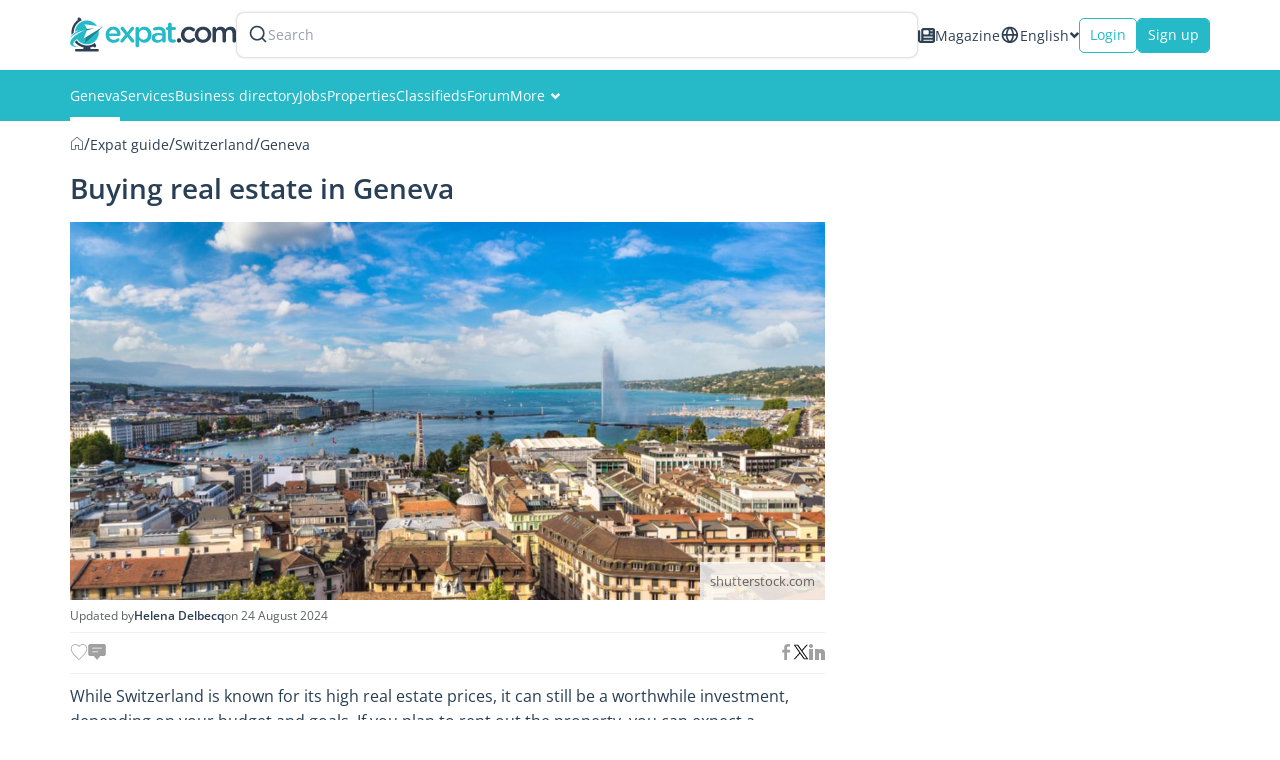

--- FILE ---
content_type: text/html; charset=UTF-8
request_url: https://www.expat.com/en/guide/europe/switzerland/geneva/20946-buying-property-in-geneva.html
body_size: 20750
content:
<!DOCTYPE html>
<html class="no-js" xmlns="http://www.w3.org/1999/xhtml" xml:lang="en" lang="en" dir="ltr">
<head>
    <meta charset="UTF-8">
    <!-- Base Url for  -->
        <title>Buying property in Geneva - Geneva Guide - Expat.com</title>
<meta property="og:title" content="Buying property in Geneva - Geneva Guide - Expat.com"/>
<meta name="description" content="Explore Geneva's real estate market, characterized by high property values and a low homeownership rate. Learn about buying conditions for foreigners and find practical advice on navigating the complex property landscape in this vibrant ..." />
<meta property="og:description" content="Explore Geneva's real estate market, characterized by high property values and a low homeownership rate. Learn about buying conditions for foreigners and find practical advice on navigating the complex property landscape in this vibrant ..."/>
<meta name="keywords" content="Geneva, guide, life, expat, expatriate, information, tips, advice, living, moving" />
<meta name="robots" content="max-snippet:-1, max-image-preview:large, max-video-preview:-1" />
<link rel="canonical" href="https://www.expat.com/en/guide/europe/switzerland/geneva/20946-buying-property-in-geneva.html"/>
<meta property="og:url" content="https://www.expat.com/en/guide/europe/switzerland/geneva/20946-buying-property-in-geneva.html"/>
<meta property="og:image" content="https://www.expat.com/upload/guide/1564638705-property-geneva-article_discover-t1564638705.jpg"/>
<link rel="alternate" type="text/html" hreflang="en" href="https://www.expat.com/en/guide/europe/switzerland/geneva/20946-buying-property-in-geneva.html"/>
<link rel="alternate" type="text/html" hreflang="fr" href="https://www.expat.com/fr/guide/europe/suisse/geneve/20961-acheter-un-bien-immobilier-a-geneve.html"/>
<link rel="alternate" type="text/html" hreflang="it" href="https://www.expat.com/it/guida/europa/svizzera/ginevra/21804-acquistare-una-proprieta-a-ginevra.html"/>

    <meta http-equiv="X-UA-Compatible" content="IE=edge">
    <meta name="viewport" content="width=device-width, initial-scale=1, maximum-scale=1, user-scalable=0"/>
    <link rel="manifest" crossorigin="use-credentials" href="https://www.expat.com/manifest.json">
    <meta property="og:site_name" content="Expat.com"/>
    <meta property="og:type" content="article"/>
    <link rel="shortcut icon" type="image/x-icon" href="https://www.expat.com/images/favico/favicon.ico"/>
    <link rel="icon" type="image/png" href="https://www.expat.com/images/favico/favicon.png"/>
    <link rel="apple-touch-icon" sizes="57x57"
          href="https://www.expat.com/images/favico/apple-icon-57x57.png"/>
    <link rel="apple-touch-icon" sizes="60x60"
          href="https://www.expat.com/images/favico/apple-icon-60x60.png"/>
    <link rel="apple-touch-icon" sizes="72x72"
          href="https://www.expat.com/images/favico/apple-icon-72x72.png"/>
    <link rel="apple-touch-icon" sizes="76x76"
          href="https://www.expat.com/images/favico/apple-icon-76x76.png"/>
    <link rel="apple-touch-icon" sizes="114x114"
          href="https://www.expat.com/images/favico/apple-icon-114x114.png"/>
    <link rel="apple-touch-icon" sizes="120x120"
          href="https://www.expat.com/images/favico/apple-icon-120x120.png"/>
    <link rel="apple-touch-icon" sizes="144x144"
          href="https://www.expat.com/images/favico/apple-icon-144x144.png"/>
    <link rel="apple-touch-icon" sizes="152x152"
          href="https://www.expat.com/images/favico/apple-icon-152x152.png"/>
    <link rel="apple-touch-icon" sizes="180x180"
          href="https://www.expat.com/images/favico/apple-icon-180x180.png"/>
    <link rel="icon" type="image/png" sizes="192x192"
          href="https://www.expat.com/images/favico/android-icon-192x192.png"/>
    <link rel="icon" type="image/png" sizes="32x32"
          href="https://www.expat.com/images/favico/favicon-32x32.png"/>
    <link rel="icon" type="image/png" sizes="96x96"
          href="https://www.expat.com/images/favico/favicon-96x96.png"/>
    <link rel="icon" type="image/png" sizes="16x16"
          href="https://www.expat.com/images/favico/favicon-16x16.png"/>
    <meta name="msapplication-TileColor" content="#ffffff"/>
    <meta name="msapplication-TileImage" content="https://www.expat.com/images/favico/ms-icon-144x144.png"/>

    <!-- Preload only critical fonts -->
    <link rel="preload" href="https://www.expat.com/v8/resources/fonts/OpenSans-Regular.woff2" as="font" type="font/woff2" crossorigin>
    <link rel="preload" href="https://www.expat.com/v8/resources/fonts/OpenSans-SemiBold.woff2" as="font" type="font/woff2" crossorigin>

    <style>
        @font-face {
            font-family: 'Open Sans';
            font-style: normal;
            font-weight: 400;
            src: url("/v8/resources/fonts/OpenSans-Regular.woff2");
            font-display:swap;
        }
        @font-face {
            font-family: 'Open Sans';
            font-style: normal;
            font-weight: 600;
            src: url("/v8/resources/fonts/OpenSans-SemiBold.woff2");
            font-display:swap;
        }
    </style>

    <link rel="preconnect" href="https://www.googletagmanager.com/gtm.js?id='+i+dl+'&gtm_auth=KNrXb5BtD-MAa9QcrbG4WQ&gtm_preview=env-1&gtm_cookies_win=x">

    <!-- ./Data Structure -->
        <script type="application/ld+json">
        {"@context":"https:\/\/schema.org\/","@type":"Article","headline":"Buying real estate in Geneva","image":{"@type":"ImageObject","image":"https:\/\/www.expat.com\/upload\/guide\/1564638705-property-geneva-article_discover-t1564638705.jpg","url":"https:\/\/www.expat.com\/upload\/guide\/1564638705-property-geneva-article_discover-t1564638705.jpg","width":750,"height":375},"datePublished":"2019-07-31T13:33:18+02:00","dateModified":"2024-08-24T16:31:00+02:00","author":{"@type":"Person","name":"Helena Delbecq","url":"https:\/\/www.expat.com\/en\/profile\/3551551-helena-delbecq.html"},"publisher":{"@type":"Organization","name":"Expat.com","url":"https:\/\/www.expat.com\/","logo":{"@type":"ImageObject","url":"https:\/\/www.expat.com\/images\/logo\/expat-com-logo.png","width":167,"height":34}},"description":"While Switzerland is known for its high real estate prices, it can still be a worthwhile investment, depending on your budget and goals. If you plan to rent out the property, you can expect a relatively stable market with increasing demand for rental homes. Here&#39;s what you need to know about Geneva&#39;s real estate market and the process of buying property as an expatriate.","articleBody":"<h2 id=\"genevas-real-estate-market-0\">Geneva's real estate market<\/h2><p>Why are there so few <strong>property owners in Switzerland<\/strong>? It's an interesting phenomenon to begin with.<\/p><p>A study by the <a href=\"https:\/\/www.bwo.admin.ch\/bwo\/it\/home\/Wohnungsmarkt\/zahlen-und-fakten\/wohneigentumsquote.html\" target=\"_blank\">Federal Housing Office<\/a> (FHO) shows that <strong>homeownership in Switzerland<\/strong> is relatively low, with only 36% of Swiss residents owning their homes, the lowest rate in Europe. The canton of Geneva is among the lowest in Switzerland for homeownership, with a rate of just 18.7%.<\/p><p>The Federal Housing Office explains the phenomenon as follows:<\/p><p><strong>Relatively late introduction of condominium ownership: <\/strong>Before 1965, except in the canton of Valais, owning an apartment building was not allowed in Switzerland. Since apartment buildings are most common in cities, there were few owners in urban areas. Today, however, there is a noticeable increase in <strong>apartment building ownership<\/strong>.<\/p><p><strong>Good-quality rental housing at affordable prices: <\/strong>According to the survey, rents are generally affordable, with the average gross rent stabilizing at around 20% of a household's gross income. Moreover, the quality of rental housing is comparable to that of owned properties.<\/p><p><strong>High property values<\/strong>: High property prices and the difficulty of securing mortgages are major barriers to <strong>buying an apartment or house in Switzerland<\/strong>, especially in large cities like Zurich and Geneva.<\/p><p><a class=\"banner-partner  banner-partner--guide\" href=\"https:\/\/www.expat.com\/en\/guide\/europe\/switzerland\/geneva\/10486-accommodation-in-geneva.html\"><span class=\"banner-partner__title\">Read also<\/span> <span class=\"banner-partner__description\"> Accommodation in Geneva <\/span><\/a><\/p><h2 id=\"outlook-for-the-swiss-real-estate-market-1\">Outlook for the Swiss real estate market<\/h2><p>According to the study, there is a growing demand for <a href=\"https:\/\/www.expat.com\/en\/guide\/europe\/switzerland\/10506-accommodation-in-switzerland.html\"><strong>housing in Switzerland<\/strong><\/a>, but supply is only increasing slightly due to rising construction costs and delays in increasing housing density. As a result, the number of vacant homes has decreased significantly since 2020, and this trend is expected to continue.<\/p><p>The FHO predicts that rents will keep rising while purchase prices may drop slightly. However, in Q4 2023, the Swiss residential property price index still increased by 1.1% compared to the previous quarter.<\/p><h3>What about property in Geneva?<\/h3><p>According to <a href=\"https:\/\/statistique.ge.ch\/domaines\/apercu.asp?dom=05_05\" target=\"_blank\">statistics from the Canton of Geneva<\/a>, the number of <strong>properties sold in Geneva<\/strong> during the first three months of 2024 decreased by 8% compared to the same period in 2023.<\/p><p>In the first quarter of 2024, the median price for a resale apartment in the canton of Geneva was CHF 1.215 million. For single-family homes, the median price was CHF 2.128 million.<\/p><p>By comparison, in 2019, the median prices for apartments were CHF 1.060 million and CHF 1.870 million for single-family homes.<\/p><h2 id=\"property-prices-in-geneva-2\">Property prices in Geneva<\/h2><p>According to <a href=\"https:\/\/realadvisor.ch\/en\/buy\/city-geneva\" target=\"_blank\">RealAdvisor<\/a>, a real estate information and services aggregator, the median price per square meter for <strong>purchasing property in Geneva<\/strong> is CHF 15,826.<\/p><h3>Where to buy affordable property in Geneva<\/h3><p>The cheapest area to <a href=\"https:\/\/www.expat.com\/en\/housing\/europe\/switzerland\/geneva\/\"><strong>buy an apartment in Geneva<\/strong><\/a> is Jonction-Plainpalais. Other neighborhoods, such as Charmilles-Ch&acirc;telaine and S&eacute;cheron-Prieur&eacute;, also offer slightly lower-than-average prices.<\/p><p><strong>Jonction-Plainpalais: <\/strong>The median price of a property currently for sale is CHF 901,869. The median price per m&sup2; is CHF 6,258.<\/p><p><strong>Charmilles-Ch&acirc;telaine: <\/strong>In this district, count CHF 1,507,500 and CHF 12,617, respectively (price per square meter).<\/p><p><strong>S&eacute;cheron-Prieur&eacute;:<\/strong> The median price of a property currently for sale and the median price per square meter are very similar to the previous district.<\/p><h3>The most popular neighborhoods in Geneva<\/h3><p>The <a href=\"https:\/\/www.expat.com\/en\/guide\/europe\/switzerland\/geneva\/20952-choosing-your-neighbourhood-in-geneva.html\"><strong>most popular neighborhoods in Geneva<\/strong><\/a> are the city center, Champel-Roseraie and Eaux-Vives-Lac. By popular, we mean the neighborhoods with the most properties for sale.<\/p><p><strong>City center:<\/strong> The median price of a property currently on sale is CHF 1,890,000. The median price per m&sup2; is CHF 15,042.<\/p><p>Champel-Roseraie: In this district, count CHF 2,400,000 for the median price of a property for sale and CHF 16,764\/m&sup2; (price per square meter).<\/p><p><strong>Eaux-Vives-Lac:<\/strong> The median price of a property for sale is CHF 2,390,000. The median price is CHF 18,429\/m&sup2;.<\/p><p>You'll find other attractive <strong>districts in Geneva<\/strong> where the median price per m&sup2; is CHF 18,492. These include arrondissements 1207, 1208 and 1206 in particular.<\/p><p><a class=\"banner-partner  banner-partner--guide\" href=\"https:\/\/www.expat.com\/en\/guide\/europe\/switzerland\/geneva\/10511-work-in-geneva.html\"><span class=\"banner-partner__title\">Read also<\/span> <span class=\"banner-partner__description\"> Working in Geneva <\/span><\/a><\/p><h2 id=\"the-process-of-buying-property-in-geneva-3\">The process of buying property in Geneva<\/h2><p>Most <strong>property transactions in Switzerland<\/strong> are handled through <a href=\"https:\/\/www.expat.com\/en\/business\/europe\/switzerland\/geneva\/2_real-estate\/5_real-estate-agencies\/\"><strong>real estate agencies<\/strong><\/a>. To reserve a property, the agency will require documents such as <strong>your ID<\/strong>, <strong>residence permit<\/strong>, and <strong>proof of financial capability<\/strong>. The agency will then guide you through the process of <strong>securing a bank loan<\/strong> (if needed) and arranging a meeting with a notary.<\/p><p>For most <strong>buyers in Switzerland<\/strong>, securing a loan is a crucial and challenging step. <a href=\"https:\/\/www.expat.com\/en\/bank\/europe\/switzerland\/\"><strong>Swiss banks<\/strong><\/a> conduct a thorough review of your financial situation. They require a down payment of at least 20% of the property's purchase price and ensure that your total debt (including the mortgage and ongoing costs) does not exceed one-third of your gross income.<\/p><p><strong>Mortgage interest rates<\/strong> can vary depending on the loan term. Currently, for loans between 2 and 10 years, the rate is about 2.5%.<\/p><p>On the other hand, <strong>finding a real estate agent and a notary<\/strong> is relatively straightforward.<\/p><p><a class=\"banner-partner  banner-partner--guide\" href=\"https:\/\/www.expat.com\/en\/guide\/europe\/switzerland\/1398-open-a-bank-account-in-switzerland.html\"><span class=\"banner-partner__title\">Read also<\/span> <span class=\"banner-partner__description\"> Banking and finance in Switzerland <\/span><\/a><\/p><h2 id=\"the-cost-of-buying-a-property-in-geneva-4\">The cost of buying a property in Geneva<\/h2><p>In addition to the property's purchase price, you need to consider the following costs:<\/p><ul><li><strong>Notary fees:<\/strong> generally between 0.02% and 1% of the total purchase price;<\/li><li><strong>Registration fees:<\/strong> these are the costs of registering the property in the land register. Depending on the canton, they represent between 1% and 1.5% of the total purchase price;<\/li><li><strong>Property transfer taxes<\/strong>: also depending on the canton, these amount to around 4% of the purchase price of the property;<\/li><li><strong>Value-added tax (VAT):<\/strong> which represents around 7.6% of the value of the property.<\/li><li><strong>Real estate agency fees, where applicable:<\/strong> for single-family homes and apartment buildings, these amount to 2-3% of the final sale price. For land, the fee is 5%. The exact commission may vary according to the agency's various services.<\/li><\/ul><p><strong>Good to know: <\/strong><\/p><p>In Switzerland, real estate agency fees are typically the seller's responsibility.<\/p><p>As a homeowner, you'll need to remember to <strong>pay property tax<\/strong>. This tax, which is based on the property's value, is assessed annually.<\/p><p><a class=\"banner-partner  banner-partner--guide\" href=\"https:\/\/www.expat.com\/en\/guide\/europe\/switzerland\/10474-taxes-in-switzerland.html\"><span class=\"banner-partner__title\">Read also<\/span> <span class=\"banner-partner__description\"> Taxes in Switzerland <\/span><\/a><\/p>[SERVICE_BLOCK]<h2 id=\"can-foreigners-buy-property-in-geneva-5\">Can foreigners buy property in Geneva?<\/h2><p>The <strong>Federal Act on the Acquisition of Real Estate by Foreign Persons<\/strong> restricts the purchase of apartments and houses by non-Swiss individuals or companies based outside Switzerland, according to the <a href=\"https:\/\/www.bj.admin.ch\/bj\/en\/home\/wirtschaft\/grundstueckerwerb.html\" target=\"_blank\">Federal Office of Justice<\/a> (FOJ).<\/p><p><strong>Important: <\/strong><\/p><p>The law defines \"foreign persons\" as both non-Swiss nationals living abroad and non-Swiss nationals residing in Switzerland who are not citizens of an EU or EFTA member state and do not hold a settlement permit (C permit).<\/p><p>If you want to <strong>buy a home in Geneva as a \"foreigner&rdquo;<\/strong>, you'll need to first obtain authorization from the relevant cantonal authority where the property is located. This authority will review your application, so it's a good idea to contact the canton directly. You can find the contact details on the <a href=\"https:\/\/www.bj.admin.ch\/bj\/en\/home\/wirtschaft\/grundstueckerwerb.html\" target=\"_blank\">FOJ website<\/a>.<\/p><p><strong>Good to know: <\/strong><\/p><p>Owning property in Switzerland does not automatically grant you the right to live in the country.<\/p><p><a class=\"banner-partner  banner-partner--guide\" href=\"https:\/\/www.expat.com\/en\/guide\/europe\/switzerland\/1407-work-visas-in-switzerland.html\"><span class=\"banner-partner__title\">Read also<\/span> <span class=\"banner-partner__description\"> Visas for Switzerland <\/span><\/a><\/p><p>If you are a resident of Switzerland, a citizen of an EU or EFTA member state, or hold a C permit, you can purchase property in Switzerland without the aforementioned restrictions.<\/p><h3>Non-EU\/EFTA national living in Switzerland<\/h3><p>To be eligible to <strong>buy property in Switzerland<\/strong>, you need to hold at least a residence permit and use the property as your main residence.<\/p><p>If you purchase land and plan to build on it, you must begin construction within one year of acquisition.<\/p><h3>Cross-border worker<\/h3><p>If you are an EU\/EFTA national <a href=\"https:\/\/europa.eu\/youreurope\/citizens\/work\/work-abroad\/cross-border-commuters\/index_en.htm\" target=\"_blank\"><strong>working as a cross-border commuter in Switzerland (G permit)<\/strong><\/a>, you can buy a second home in the area where you work. However, you cannot rent it out while you remain a cross-border commuter in the region.<\/p>","mainEntityOfPage":{"@type":"WebPage","id":"https:\/\/www.expat.com\/en\/guide\/europe\/switzerland\/geneva\/20946-buying-property-in-geneva.html"}}
    </script>
            <script type="application/ld+json">
        {"@context":"https:\/\/schema.org","@type":"Organization","url":"https:\/\/www.expat.com\/","logo":"https:\/\/www.expat.com\/images\/logo\/expat-logo-small.svg","name":"Expat.com","alternateName":"Expat Blog limitee","sameAs":["https:\/\/www.facebook.com\/expat.blog","https:\/\/x.com\/expat_blog","https:\/\/www.linkedin.com\/company\/expat-com","https:\/\/www.google.com\/maps\/place\/Expat.com\/@-20.1694046,57.5045521,1112m\/data=!3m2!1e3!4b1!4m6!3m5!1s0x217c5103797dd73b:0xda5703ac71afbd71!8m2!3d-20.1694046!4d57.507127!16s%2Fg%2F11g2_6z_kf","https:\/\/www.instagram.com\/expat_com\/","https:\/\/www.youtube.com\/@Expatcom-gd3tu"],"address":{"@type":"PostalAddress","streetAddress":"17 VISHNU KCHETRA STREET","addressLocality":"Port Louis","postalCode":"11411","addressCountry":"MU"},"contactPoint":{"@type":"ContactPoint","email":"contact@expat.com","telephone":"+230 213 4982"},"numberOfEmployees":{"@type":"QuantitativeValue","minValue":10,"maxValue":50},"foundingDate":"2005","founder":{"@type":"Person","name":"Julien Faliu","url":"https:\/\/www.expat.com\/en\/profile\/2-julien.html"},"brand":{"@type":"Brand","slogan":"Supporting expats for free since 2005"}}
    </script>
        <!-- ./Data Structure-->

    <!-- DataLayer -->
    <script>
        var dataLayer = [{
            'country': 'Switzerland',
            'countryId': '41',
            'region': 'Geneva',
            'regionId': '49',
            'lang': 'en',
            'langId': '0',
            'logged': 'No',
            'section': 'guide',
            'content_status': '100',
            'dynx_itemid': '-2',
            'dynx_pagetype': '7',
            'dest': 'Geneva',
            'dest2': 'in Geneva',
            'dest3': 'Geneva',
            'dest4': 'europe/switzerland/geneva/',
            'path': '/en/guide/europe/switzerland/geneva/20946-buying-property-in-geneva.html',
            'xp': '-2',
                        'dieth': '7',
            'sponsored': '',
            'forumId': '399',
            'forumPosted': '',
            'buid': '1',
            'ntfpSce': '74'
        }];
    </script>
    <!-- End DataLayer -->
            <script>
            document.addEventListener('DOMContentLoaded', function() {
                var script = document.createElement('script');
                script.src = "https://apis.google.com/js/platform.js?onload=onLoadGoogleCallback";
                script.defer = true;
                document.body.appendChild(script);
            });
        </script>
        <!-- Google Tag Manager -->
    <script>
        window.addEventListener('load', function() {
            (function(w,d,s,l,i){
                w[l]=w[l]||[];
                w[l].push({'gtm.start': new Date().getTime(),event:'gtm.js'});
                var f=d.getElementsByTagName(s)[0],
                    j=d.createElement(s), dl=l!='dataLayer'?'&l='+l:'';
                j.async=true;
                j.src='https://www.googletagmanager.com/gtm.js?id='+i+dl+'&gtm_auth=KNrXb5BtD-MAa9QcrbG4WQ&gtm_preview=env-1&gtm_cookies_win=x';
                f.parentNode.insertBefore(j,f);
            })(window,document,'script','dataLayer','GTM-TM58DZK');
        });
    </script>
    <!-- Load non-essential fonts dynamically -->
    <script>
        function loadFont(href) {
            var link = document.createElement('link');
            link.href = href;
            link.as = 'font'
            link.type = 'font/woff2'
            document.head.appendChild(link);
        }
        // Non-essential fonts (icon fonts)
        loadFont('https://www.expat.com/v8/resources/fonts/nucleo/nc-outline.woff2');
        loadFont('https://www.expat.com/v8/resources/fonts/nucleo/nc-glyph.woff2');
        loadFont('https://www.expat.com/v8/resources/fonts/fontello/fontello.woff2');
    </script>

    <!-- Preload and load fonts.css with fallback for no-JS -->
    <link rel="preload" href="https://www.expat.com/v8/resources/css/fonts.css" as="style" onload="this.rel='stylesheet'">
    <noscript><link rel="stylesheet" href="https://www.expat.com/v8/resources/css/fonts.css"></noscript>

    <!-- End Google Tag Manager -->
        <style>
        @charset "UTF-8";html{scroll-behavior:smooth}body{width:100%;height:100%;min-height:100vh;overflow:hidden;overflow-y:auto}.contributor-card{display:flex;align-items:center;width:fit-content;gap:5px;font-size:12px;font-size:calc(size / 16 * 1rem)}.contributor-card--username{color:#2d4054;font-weight:700;font-size:12px;font-size:calc(size / 16 * 1rem)}.like-share{display:flex;align-items:center;justify-content:space-between;gap:15px;margin:10px 0;padding:10px 0;border-top:1px solid #f0f2f2;border-bottom:1px solid #f0f2f2}.like-share--left{display:flex;align-items:center;gap:15px}.like-share--left--comment,.like-share--left--like{display:flex;align-items:center;gap:5px;color:#a0a0a0}.like-share--left--comment i,.like-share--left--like i{font-size:18px;font-size:calc(size / 16 * 1rem)}.like-share svg{width:18px;height:18px;color:#a0a0a0}.table-of-content{width:100%;display:flex;flex-direction:column;gap:15px;margin:0 0 20px}.table-of-content--title{line-height:1.4;color:#2d4054;font-size:22px;font-size:calc(size / 16 * 1rem)}.table-of-content--list{display:flex;flex-direction:column;gap:10px}.table-of-content--list--item{display:flex;color:#26bac9;counter-increment:li;line-height:1.4;font-size:16px;font-size:calc(size / 16 * 1rem);font-weight:600}.table-of-content--list--item::before{content:counter(li);width:auto;text-align:right}.table-of-content--list--item--dot{display:block;margin-right:8px}.table-of-content--list--item--link{font-size:16px;font-size:calc(size / 16 * 1rem);font-weight:600}.article-section-title{margin:0 0 10px}.article-section-title--title{max-width:none;color:#283f55;margin:0 0 15px;font-size:28px;font-size:calc(size / 16 * 1rem);font-weight:600}.article-section-title--tag{font-size:14px;font-size:calc(size / 16 * 1rem);padding:1px 5px 3px;background-color:#f0f3f3}.article-section-title--tag--link{color:#5a6161}.article-section-tags{display:flex;flex-direction:row;gap:10px;margin:10px 0 15px}.article-content--video-wrapper{position:relative;width:100%;padding-bottom:56.25%;height:0;overflow:hidden}.article-content--video-wrapper iframe{position:absolute;top:0;left:0;width:100%;height:100%}.article-content--contributor-wrapper{display:flex;flex-wrap:wrap;justify-content:flex-start;gap:10px;margin:10px 0}.article-content--intro{width:100%;line-height:26px;color:#283f55;font-size:16px;font-size:calc(size / 16 * 1rem)}.article-content--intro a{font-size:16px;font-size:calc(size / 16 * 1rem)}.article-content--admin-button{margin:20px 0}.expat-layout,body{background:#fff!important}.breabcrumb-container--list{padding-bottom:2px}.generic-button{display:flex;justify-content:center;align-items:center;gap:10px;width:-moz-max-content;width:max-content}.generic-button--medium{padding:8px 16px}.generic-button--contained{background-color:#26bac9;border:1px solid #26bac9;color:#fff}.generic-button--outlined{color:#26bac9;border:1px solid #26bac9;background:#fff}.generic-button--outlined.default-grey{color:#95b0b4;border:1px solid #95b0b4}.generic-button--rounded{border-radius:5px;background-clip:padding-box}.breabcrumb-container{width:100%;white-space:nowrap;overflow:hidden;-webkit-text-emphasis:ellipsis;text-emphasis:ellipsis}.breabcrumb-container--list{list-style-type:none;display:flex;align-items:center;gap:5px;color:#2d4054;font-size:13pxpx;font-size:calc(size/16*1rem)}.breabcrumb-container--list--link{text-decoration:none;color:#2d4054}.layout-grid--container{display:grid;width:100%;grid-template-columns:repeat(12,1fr);grid-gap:0px}.layout-grid--container.spacing-15{grid-gap:15px}.layout-grid--item{grid-column-end:span var(--xs);grid-row-start:span var(--rowSpan)}@media screen and (min-width:768px){.layout-grid--item{grid-column-end:span var(--sm)}}.container{width:auto;margin:0 auto;padding:0 15px}@media screen and (min-width:768px){.container{width:750px}}@media screen and (min-width:992px){.layout-grid--item{grid-column-end:span var(--md)}.container{width:970px}}@media screen and (min-width:1200px){.container{width:1170px}}.social-networks{display:flex;align-items:center;gap:15px}.social-networks--icon{color:#a7b0b8}.social-networks--icon svg{width:16px;height:16px}.expat-menu{width:100%;height:auto;background-color:var(--12e60913);color:#fff}.expat-menu--container{display:flex;align-items:center;gap:30px}.expat-menu--container--item{position:relative}.expat-menu--container--item .svg-icon{margin-left:5px;font-size:10px;font-size:calc(size/16*1rem)}.expat-menu--container--item:before{content:"";z-index:1;position:absolute;left:51%;right:51%;bottom:0;height:4px;background:var(--03497218)}.expat-menu--container--item.active:before{left:0;right:0;z-index:0}.expat-menu--container--item--link{display:flex;align-items:center;gap:5px;color:var(--03497218);text-align:center;line-height:1.42857;padding:16px 0;font-size:14px;font-size:calc(size/16*1rem)}.expat-menu--container--item--submenu{position:absolute;left:-10px;top:100%;width:240px;max-height:0;z-index:999;overflow:hidden}.expat-menu--container--item--submenu--list{background-color:#f0f3f3;box-shadow:0 2px 5px #55555580}.expat-menu--container--item--submenu--list--item--link{display:block;color:#2d4054;font-size:14px;font-size:calc(size/16*1rem);padding:15px 20px}.default-dropdown{position:relative;width:-moz-fit-content;width:fit-content}.default-dropdown--active{display:flex;align-items:center;gap:6px;color:#5a6161}.default-dropdown--active--icon{font-size:10px;font-size:calc(size/16*1rem)}.switch-lang .nc-icon-glyph.md{font-size:10px}.switch-lang .default-dropdown--active{gap:6px;color:#2d4054}.switch-lang--icon{height:20px}.switch-lang--active{line-height:1.4;font-size:14px;font-size:calc(size/16*1rem)}.search-header-mobile{color:#2d4054;padding:0 0 0 5px}.search-header-form{width:100%}@media screen and (max-width:767px){.search-header-form{width:auto;padding:15px 5px}}.search-header-form--label{box-sizing:content-box;background-color:#fff;display:flex;align-items:center;gap:15px;border:2px solid transparent;height:32px;padding:5px 10px;border-radius:8px;background-clip:padding-box;box-shadow:0 0 2px #00000026}.search-header-form--label--search{color:#2d4054}.search-header-form--label--search svg{width:20px}.search-header-form--label--input{color:#989fae;font-size:14px;font-size:calc(size/16*1rem)}.expat-header{width:100%;display:flex;flex-direction:column;z-index:999;background-color:#fff}@media screen and (max-width:1199px){.expat-header{position:fixed;top:0;left:0;box-shadow:0 0 5px #55555580}}.expat-header--top{display:flex;justify-content:space-between;align-items:center;gap:30px;box-sizing:border-box;padding:12px 15px}@media screen and (min-width:992px) and (max-width:1199px){.expat-header--top{height:64px}}@media screen and (min-width:768px) and (max-width:991px){.expat-header--top{height:64px}}@media screen and (max-width:767px){.expat-header--top{gap:0;height:50px}}@media screen and (min-width:1200px){.expat-header--top{width:1170px;margin:auto}}.expat-header--top--left{flex:1;display:flex;align-items:center;gap:30px;position:relative}@media screen and (max-width:1199px){.expat-header--top--left{padding-left:50px}}@media screen and (max-width:767px){.expat-header--top--left{padding-left:40px}}.expat-header--top--left--burger{position:fixed;top:0;left:0;height:64px;background-color:#f0f3f3;text-align:center;box-sizing:border-box;padding:12px;margin:0}@media screen and (max-width:767px){.expat-header--top--left--burger{height:50px;padding:5px 7px}}@media screen and (min-width:1200px){.expat-header--top--left--burger{display:none}}.expat-header--top--left--burger--icon{display:block;height:16px;width:20px;margin:0 auto}.expat-header--top--left--burger--icon--line{display:block;border-top:2px solid #2d4054;width:20px;margin-top:5px}.expat-header--top--left--burger--menu{display:block;padding-top:7px;text-transform:uppercase;font-size:11px;font-size:calc(size/16*1rem)}.expat-header--top--left--logo{width:166px;height:35px}.expat-header--top--left--logo-mobile{width:90%;height:35px}@media screen and (min-width:768px){.expat-header--top--left--logo-mobile{display:none}}@media screen and (max-width:767px){.expat-header--top--left--logo{display:none}.expat-header--top--left .search-header-form{display:none}}.expat-header--top--left .search-header-mobile{display:none}.expat-header--top--right{display:flex;align-items:center;gap:15px}@media screen and (max-width:767px){.expat-header--top--right{gap:5px}}.expat-header--top--right--mag{display:flex;align-items:center;gap:6px;color:#2d4054;line-height:1.4}@media screen and (max-width:767px){.expat-header--top--right--mag{display:none}}.expat-header--top--right--mag svg,.expat-header--top--right--mag--icon{width:17px;height:17px}.expat-header--top--right--button{height:35px;padding:0 10px;font-size:14px;font-size:calc(size/16*1rem)}@media screen and (max-width:478px){.expat-header--top--right--button{font-size:12px;font-size:calc(size/16*1rem)}}.expat-header--top--right .search-header-form{display:none}.expat-header--top--right .search-header-mobile{display:block}@media screen and (min-width:768px){.expat-header--top--right .search-header-mobile{display:none}}.expat-header--bottom{background-color:#26bac9}@media screen and (max-width:1199px){.expat-header--bottom{display:none}}.expat-header--bottom--content{display:flex;align-items:center;gap:18px;box-sizing:border-box;padding:0 15px}@media screen and (min-width:1200px){.expat-header--bottom--content{width:1170px;margin:auto}}.expat-footer--container--top--block--toggle{display:none;position:relative}.expat-footer--container--top--block--toggle .arrow-icon{width:40px;height:40px;line-height:40px;position:absolute;left:50%;bottom:-35px;background-color:#2d4054;z-index:5;transform:translate(-50%);border-radius:50%;background-clip:padding-box}.expat-footer--container--top--block--toggle .arrow-icon.active{rotate:180deg;transform:translate(50%)}.sticky-scroll{height:-moz-fit-content;height:fit-content;position:sticky;top:70px;z-index:100}@media screen and (max-width:1199px){.expat-layout{padding:64px 0 0}}@media screen and (max-width:767px){.expat-footer--container--top--block--toggle{display:block}.expat-layout{padding:50px 0 0}}.minimal-card{display:flex;width:100%;max-width:750px;height:200px;border:1px solid #ececec;border-radius:5px;box-shadow:1px 1px 4px 1px #00000040;background:#fff;margin:20px 0;flex-direction:row-reverse}.minimal-card__title{color:var(--btn-bg);font-size:20px;font-size:calc(size/16*1rem);line-height:1.5;font-weight:600}.minimal-card__title--multiple{font-size:24px;font-size:calc(size/16*1rem);text-align:center}@media screen and (max-width:767px){.minimal-card{flex-direction:column;height:auto;max-width:100%}.minimal-card__title--multiple{padding:0 20px}}.minimal-card--multiple{flex-direction:column;justify-content:center;align-items:center;padding:10px;height:250px;background:#fff;border-bottom:4px solid var(--btn-bg)}:root{--btn-bg:#3498db}a,article,body,button,h1,header,html,i,iframe,img,li,main,nav,ol,p,small,span,ul{margin:0;padding:0;border:0;font-size:100%;font:inherit;vertical-align:baseline}article,header,main,nav{display:block}ol,ul{list-style:none}h1{font-size:30px;font-size:calc(size/16*1rem)}.my-medium{margin-top:15px;margin-bottom:15px}.mt-large{margin-top:20px}@media screen and (max-width:767px){.minimal-card--multiple{height:auto;padding:10px 0}.hidden-xs{display:none;visibility:hidden}}@media screen and (max-width:991px){.expat-popup__image{grid-area:img;max-width:100px;height:56px}.expat-popup__content>div{grid-area:text;padding:0 20px;min-width:0}.expat-popup__cta{grid-area:cta;display:flex;justify-content:center}}a,body,button,li,p,span,ul{margin:0;padding:0;border:0;font-size:100%;font:inherit;vertical-align:baseline}*{box-sizing:border-box}a,body,button,i,img,li,p,span,ul{margin:0;padding:0;border:0;font-size:100%;font:inherit;vertical-align:baseline}body{line-height:1}ul{list-style:none}a{text-decoration:none}body{font-family:Open Sans,sans-serif;color:#5a6161}p{font-size:14px;font-size:calc(size/16*1rem);line-height:1.6}a{font-size:14px;font-size:calc(size/16*1rem);color:#26bac9}body{background:#f8fbfb}
    </style>
    </head>
<body>
<!-- Google Tag Manager (noscript) -->
<noscript>
    <iframe src="https://www.googletagmanager.com/ns.html?id=GTM-TM58DZK&gtm_auth=KNrXb5BtD-MAa9QcrbG4WQ&gtm_preview=env-1&gtm_cookies_win=x"
            height="0" width="0" style="display:none;visibility:hidden"></iframe>
</noscript>
<!-- End Google Tag Manager (noscript) -->
        <div id="app">
        <!--[--><header class="expat-header" baseurl="https://www.expat.com/"><div class="expat-header--top"><div class="expat-header--top--left"><div class="expat-header--top--left--burger"><small class="expat-header--top--left--burger--icon"><i class="expat-header--top--left--burger--icon--line"></i><i class="expat-header--top--left--burger--icon--line"></i><i class="expat-header--top--left--burger--icon--line"></i></small><span class="expat-header--top--left--burger--menu">Menu</span></div><a href="https://www.expat.com/"><img src="/v8-article-assets/logo/default.svg" alt="Expat.com" width="166" height="35" class="expat-header--top--left--logo"><img src="/v8-article-assets/logo/without-picto.svg" alt="Expat.com" width="166" height="35" class="expat-header--top--left--logo-mobile"></a><!--[--><div class="search-header-mobile"><i class="icon-search"></i></div><div class="search-header-form"><div class="search-header-form--label"><i class="search-header-form--label--search"></i><div class="search-header-form--label--input">Search</div></div></div><!--teleport start--><!--teleport end--><!--]--></div><div class="expat-header--top--right"><a href="/en/expat-mag/" class="expat-header--top--right--mag"><i class="expat-header--top--right--mag--icon"></i> Magazine</a><div class="default-dropdown switch-lang hidden-xs"><div class="default-dropdown--active"><!--[--><i class="switch-lang--icon"></i><span class="switch-lang--active">English</span><!--]--><i class="nc-icon-glyph md arrows-1_bold-down default-dropdown--active--icon"></i></div><!----></div><!--[--><button type="button" class="generic-button generic-button--rounded generic-button--medium generic-button--outlined primary expat-header--top--right--button login"><!----> Login <!----></button><button type="button" class="generic-button generic-button--rounded generic-button--medium generic-button--contained primary expat-header--top--right--button"><!----> Sign up <!----></button><!--]--><!--[--><div class="search-header-mobile"><i class="icon-search"></i></div><div class="search-header-form"><div class="search-header-form--label"><i class="search-header-form--label--search"></i><div class="search-header-form--label--input">Search</div></div></div><!--teleport start--><!--teleport end--><!--]--></div></div><div class="expat-header--bottom"><div class="expat-header--bottom--content"><nav class="expat-menu"><ul class="expat-menu--container"><!--[--><!--[--><li class="expat-menu--container--item active"><a class="expat-menu--container--item--link" href="https://www.expat.com/en/guide/europe/switzerland/geneva/">Geneva</a></li><!--]--><!--[--><li class="expat-menu--container--item"><a class="expat-menu--container--item--link" href="https://www.expat.com/en/services/europe/switzerland/geneva/">Services</a></li><!--]--><!--[--><li class="expat-menu--container--item"><a class="expat-menu--container--item--link" href="https://www.expat.com/en/business/europe/switzerland/geneva/">Business directory</a></li><!--]--><!--[--><li class="expat-menu--container--item"><a class="expat-menu--container--item--link" href="https://www.expat.com/en/jobs/europe/switzerland/geneva/">Jobs</a></li><!--]--><!--[--><li class="expat-menu--container--item"><a class="expat-menu--container--item--link" href="https://www.expat.com/en/housing/europe/switzerland/geneva/">Properties</a></li><!--]--><!--[--><li class="expat-menu--container--item"><a class="expat-menu--container--item--link" href="https://www.expat.com/en/classifieds/europe/switzerland/">Classifieds</a></li><!--]--><!--[--><li class="expat-menu--container--item"><a class="expat-menu--container--item--link" href="https://www.expat.com/en/forum/europe/switzerland/geneva/">Forum</a></li><!--]--><!--[--><li class="expat-menu--container--item"><span class="expat-menu--container--item--link">More <i class="svg-icon nc-icon-glyph md arrows-1_bold-down"></i></span><div class="expat-menu--container--item--submenu"><ul class="expat-menu--container--item--submenu--list"><!--[--><li class="expat-menu--container--item--submenu--list--item"><a class="expat-menu--container--item--submenu--list--item--link" href="/en/events/europe/switzerland/geneva/">Events</a></li><li class="expat-menu--container--item--submenu--list--item"><a class="expat-menu--container--item--submenu--list--item--link" href="/en/network/europe/switzerland/geneva/">Members</a></li><li class="expat-menu--container--item--submenu--list--item"><a class="expat-menu--container--item--submenu--list--item--link" href="/en/pictures/europe/switzerland/geneva/">Pictures</a></li><!--]--></ul></div></li><!--]--><!--]--></ul></nav></div></div><!----><!----><!----><!----></header><main class="expat-layout"><!--[--><!----><!----><!--[--><div class="container"><!--[--><nav class="breabcrumb-container mt-medium"><ol itemscope itemtype="https://schema.org/BreadcrumbList" class="breabcrumb-container--list"><!--[--><!--[--><li itemprop="itemListElement" itemscope itemtype="https://schema.org/ListItem"><a href="https://www.expat.com" class="breabcrumb-container--list--link" itemprop="item"><i class="nc-icon-outline ui-1_home-simple"></i><span itemprop="name" style="display:none;">home</span></a><meta itemprop="position" content="1"></li><li>/</li><!--]--><!--[--><li itemprop="itemListElement" itemscope itemtype="https://schema.org/ListItem"><a href="https://www.expat.com/en/guide/" class="breabcrumb-container--list--link" itemprop="item"><span itemprop="name">Expat guide</span></a><meta itemprop="position" content="2"></li><li>/</li><!--]--><!--[--><li itemprop="itemListElement" itemscope itemtype="https://schema.org/ListItem"><a href="https://www.expat.com/en/guide/europe/switzerland/" class="breabcrumb-container--list--link" itemprop="item"><span itemprop="name">Switzerland</span></a><meta itemprop="position" content="3"></li><li>/</li><!--]--><!--[--><li itemprop="itemListElement" itemscope itemtype="https://schema.org/ListItem"><a href="https://www.expat.com/en/guide/europe/switzerland/geneva/" class="breabcrumb-container--list--link" itemprop="item"><span itemprop="name">Geneva</span></a><meta itemprop="position" content="4"></li><!----><!--]--><!--]--></ol></nav><div class="layout-grid--container grid-xs spacing-15" style="--xs:12;--sm:12;--md:12;--lg:12;--rowSpan:1;"><!--[--><div class="layout-grid--item grid-xs spacing-0" style="--xs:12;--sm:12;--md:8;--lg:8;--rowSpan:1;"><!--[--><!--[--><h1 class="article-section-title--title solo">Buying real estate in Geneva</h1><!----><article class="article-content"><div class="article-content--img-wrapper"><img src="https://www.expat.com/upload/guide/1564638705-property-geneva-article_discover-t1564638705.jpg" alt="Acheter un bien immobilier à Genève" width="100%" height="375" class="article-content--img-wrapper--img"><div class="article-content--img-wrapper--credit">shutterstock.com</div></div><div class="article-content--contributor-wrapper"><!--[--><div class="contributor-card"><span class="contributor-card--status">Updated by</span><a href="https://www.expat.com/en/profile/3551551-helena-delbecq.html" class="contributor-card--username">Helena Delbecq</a><span class="contributor-card--status">on 24 August 2024</span></div><!--]--></div><!--[--><div class="like-share"><div class="like-share--left"><div class="like-share--left--like"><div class="like-share--left--like--wrapper"><i class="nc-icon-outline ui-2_favourite-28"></i></div><!----></div><div class="like-share--left--comment"><div class="like-share--left--comment--wrapper"><i class="nc-icon-glyph ui-2_chat-content"></i></div><!----></div></div><div class="social-networks"><!--[--><a href="https://www.facebook.com/sharer/sharer.php?u=" target="_blank"><i class="social-networks--icon"></i></a><a href="https://twitter.com/intent/tweet?url=" target="_blank"><i class="social-networks--icon"></i></a><a href="https://www.linkedin.com/sharing/share-offsite/?url=" target="_blank"><i class="social-networks--icon"></i></a><!--]--></div></div><!--teleport start--><!--teleport end--><!--]--><!----><div class="article-content--intro"><p>While Switzerland is known for its high real estate prices, it can still be a worthwhile investment, depending on your budget and goals. If you plan to rent out the property, you can expect a relatively stable market with increasing demand for rental homes. Here's what you need to know about <strong>Geneva's real estate market</strong> and the process of buying property as an expatriate.</p></div><div id="gpt-ad-7-1" class="ad-container show-xs hidden-sm-up my-large"></div><div id="gpt-ad-7-3" class="ad-container hidden-xs my-large"></div><nav class="table-of-content"><div class="table-of-content--title">In this article</div><ol class="table-of-content--list"><!--[--><li class="table-of-content--list--item"><span class="table-of-content--list--item--dot">.</span><a href="#genevas-real-estate-market-0" class="table-of-content--list--item--link">Geneva&#39;s real estate market</a></li><li class="table-of-content--list--item"><span class="table-of-content--list--item--dot">.</span><a href="#outlook-for-the-swiss-real-estate-market-1" class="table-of-content--list--item--link">Outlook for the Swiss real estate market</a></li><li class="table-of-content--list--item"><span class="table-of-content--list--item--dot">.</span><a href="#property-prices-in-geneva-2" class="table-of-content--list--item--link">Property prices in Geneva</a></li><li class="table-of-content--list--item"><span class="table-of-content--list--item--dot">.</span><a href="#the-process-of-buying-property-in-geneva-3" class="table-of-content--list--item--link">The process of buying property in Geneva</a></li><li class="table-of-content--list--item"><span class="table-of-content--list--item--dot">.</span><a href="#the-cost-of-buying-a-property-in-geneva-4" class="table-of-content--list--item--link">The cost of buying a property in Geneva</a></li><li class="table-of-content--list--item"><span class="table-of-content--list--item--dot">.</span><a href="#can-foreigners-buy-property-in-geneva-5" class="table-of-content--list--item--link">Can foreigners buy property in Geneva?</a></li><!--]--></ol></nav><!----><!----><div><!--[--><!--[--><div class="article-content--content"><h2 id="genevas-real-estate-market-0">Geneva's real estate market</h2><p>Why are there so few <strong>property owners in Switzerland</strong>? It's an interesting phenomenon to begin with.</p><p>A study by the <a href="https://www.bwo.admin.ch/bwo/it/home/Wohnungsmarkt/zahlen-und-fakten/wohneigentumsquote.html" target="_blank">Federal Housing Office</a> (FHO) shows that <strong>homeownership in Switzerland</strong> is relatively low, with only 36% of Swiss residents owning their homes, the lowest rate in Europe. The canton of Geneva is among the lowest in Switzerland for homeownership, with a rate of just 18.7%.</p><p>The Federal Housing Office explains the phenomenon as follows:</p><p><strong>Relatively late introduction of condominium ownership: </strong>Before 1965, except in the canton of Valais, owning an apartment building was not allowed in Switzerland. Since apartment buildings are most common in cities, there were few owners in urban areas. Today, however, there is a noticeable increase in <strong>apartment building ownership</strong>.</p><p><strong>Good-quality rental housing at affordable prices: </strong>According to the survey, rents are generally affordable, with the average gross rent stabilizing at around 20% of a household's gross income. Moreover, the quality of rental housing is comparable to that of owned properties.</p><p><strong>High property values</strong>: High property prices and the difficulty of securing mortgages are major barriers to <strong>buying an apartment or house in Switzerland</strong>, especially in large cities like Zurich and Geneva.</p><p><a class="banner-partner  banner-partner--guide" href="https://www.expat.com/en/guide/europe/switzerland/geneva/10486-accommodation-in-geneva.html"><span class="banner-partner__title">Read also</span> <span class="banner-partner__description"> Accommodation in Geneva </span></a></p><h2 id="outlook-for-the-swiss-real-estate-market-1">Outlook for the Swiss real estate market</h2><p>According to the study, there is a growing demand for <a href="https://www.expat.com/en/guide/europe/switzerland/10506-accommodation-in-switzerland.html"><strong>housing in Switzerland</strong></a>, but supply is only increasing slightly due to rising construction costs and delays in increasing housing density. As a result, the number of vacant homes has decreased significantly since 2020, and this trend is expected to continue.</p><p>The FHO predicts that rents will keep rising while purchase prices may drop slightly. However, in Q4 2023, the Swiss residential property price index still increased by 1.1% compared to the previous quarter.</p><h3>What about property in Geneva?</h3><p>According to <a href="https://statistique.ge.ch/domaines/apercu.asp?dom=05_05" target="_blank">statistics from the Canton of Geneva</a>, the number of <strong>properties sold in Geneva</strong> during the first three months of 2024 decreased by 8% compared to the same period in 2023.</p><p>In the first quarter of 2024, the median price for a resale apartment in the canton of Geneva was CHF 1.215 million. For single-family homes, the median price was CHF 2.128 million.</p><p>By comparison, in 2019, the median prices for apartments were CHF 1.060 million and CHF 1.870 million for single-family homes.</p><h2 id="property-prices-in-geneva-2">Property prices in Geneva</h2><p>According to <a href="https://realadvisor.ch/en/buy/city-geneva" target="_blank">RealAdvisor</a>, a real estate information and services aggregator, the median price per square meter for <strong>purchasing property in Geneva</strong> is CHF 15,826.</p><h3>Where to buy affordable property in Geneva</h3><p>The cheapest area to <a href="https://www.expat.com/en/housing/europe/switzerland/geneva/"><strong>buy an apartment in Geneva</strong></a> is Jonction-Plainpalais. Other neighborhoods, such as Charmilles-Châtelaine and Sécheron-Prieuré, also offer slightly lower-than-average prices.</p><p><strong>Jonction-Plainpalais: </strong>The median price of a property currently for sale is CHF 901,869. The median price per m² is CHF 6,258.</p><p><strong>Charmilles-Châtelaine: </strong>In this district, count CHF 1,507,500 and CHF 12,617, respectively (price per square meter).</p><p><strong>Sécheron-Prieuré:</strong> The median price of a property currently for sale and the median price per square meter are very similar to the previous district.</p><h3>The most popular neighborhoods in Geneva</h3><p>The <a href="https://www.expat.com/en/guide/europe/switzerland/geneva/20952-choosing-your-neighbourhood-in-geneva.html"><strong>most popular neighborhoods in Geneva</strong></a> are the city center, Champel-Roseraie and Eaux-Vives-Lac. By popular, we mean the neighborhoods with the most properties for sale.</p><p><strong>City center:</strong> The median price of a property currently on sale is CHF 1,890,000. The median price per m² is CHF 15,042.</p><p>Champel-Roseraie: In this district, count CHF 2,400,000 for the median price of a property for sale and CHF 16,764/m² (price per square meter).</p><p><strong>Eaux-Vives-Lac:</strong> The median price of a property for sale is CHF 2,390,000. The median price is CHF 18,429/m².</p><p>You'll find other attractive <strong>districts in Geneva</strong> where the median price per m² is CHF 18,492. These include arrondissements 1207, 1208 and 1206 in particular.</p><p><a class="banner-partner  banner-partner--guide" href="https://www.expat.com/en/guide/europe/switzerland/geneva/10511-work-in-geneva.html"><span class="banner-partner__title">Read also</span> <span class="banner-partner__description"> Working in Geneva </span></a></p><h2 id="the-process-of-buying-property-in-geneva-3">The process of buying property in Geneva</h2><p>Most <strong>property transactions in Switzerland</strong> are handled through <a href="https://www.expat.com/en/business/europe/switzerland/geneva/2_real-estate/5_real-estate-agencies/"><strong>real estate agencies</strong></a>. To reserve a property, the agency will require documents such as <strong>your ID</strong>, <strong>residence permit</strong>, and <strong>proof of financial capability</strong>. The agency will then guide you through the process of <strong>securing a bank loan</strong> (if needed) and arranging a meeting with a notary.</p><p>For most <strong>buyers in Switzerland</strong>, securing a loan is a crucial and challenging step. <a href="https://www.expat.com/en/bank/europe/switzerland/"><strong>Swiss banks</strong></a> conduct a thorough review of your financial situation. They require a down payment of at least 20% of the property's purchase price and ensure that your total debt (including the mortgage and ongoing costs) does not exceed one-third of your gross income.</p><p><strong>Mortgage interest rates</strong> can vary depending on the loan term. Currently, for loans between 2 and 10 years, the rate is about 2.5%.</p><p>On the other hand, <strong>finding a real estate agent and a notary</strong> is relatively straightforward.</p><p><a class="banner-partner  banner-partner--guide" href="https://www.expat.com/en/guide/europe/switzerland/1398-open-a-bank-account-in-switzerland.html"><span class="banner-partner__title">Read also</span> <span class="banner-partner__description"> Banking and finance in Switzerland </span></a></p><h2 id="the-cost-of-buying-a-property-in-geneva-4">The cost of buying a property in Geneva</h2><p>In addition to the property's purchase price, you need to consider the following costs:</p><ul><li><strong>Notary fees:</strong> generally between 0.02% and 1% of the total purchase price;</li><li><strong>Registration fees:</strong> these are the costs of registering the property in the land register. Depending on the canton, they represent between 1% and 1.5% of the total purchase price;</li><li><strong>Property transfer taxes</strong>: also depending on the canton, these amount to around 4% of the purchase price of the property;</li><li><strong>Value-added tax (VAT):</strong> which represents around 7.6% of the value of the property.</li><li><strong>Real estate agency fees, where applicable:</strong> for single-family homes and apartment buildings, these amount to 2-3% of the final sale price. For land, the fee is 5%. The exact commission may vary according to the agency's various services.</li></ul><p><strong>Good to know: </strong></p><p>In Switzerland, real estate agency fees are typically the seller's responsibility.</p><p>As a homeowner, you'll need to remember to <strong>pay property tax</strong>. This tax, which is based on the property's value, is assessed annually.</p><p><a class="banner-partner  banner-partner--guide" href="https://www.expat.com/en/guide/europe/switzerland/10474-taxes-in-switzerland.html"><span class="banner-partner__title">Read also</span> <span class="banner-partner__description"> Taxes in Switzerland </span></a></p></div><!--]--><!--[--><div class="article-content--content"><!----></div><!--]--><!--[--><div class="article-content--content"><h2 id="can-foreigners-buy-property-in-geneva-5">Can foreigners buy property in Geneva?</h2><p>The <strong>Federal Act on the Acquisition of Real Estate by Foreign Persons</strong> restricts the purchase of apartments and houses by non-Swiss individuals or companies based outside Switzerland, according to the <a href="https://www.bj.admin.ch/bj/en/home/wirtschaft/grundstueckerwerb.html" target="_blank">Federal Office of Justice</a> (FOJ).</p><p><strong>Important: </strong></p><p>The law defines "foreign persons" as both non-Swiss nationals living abroad and non-Swiss nationals residing in Switzerland who are not citizens of an EU or EFTA member state and do not hold a settlement permit (C permit).</p><p>If you want to <strong>buy a home in Geneva as a "foreigner”</strong>, you'll need to first obtain authorization from the relevant cantonal authority where the property is located. This authority will review your application, so it's a good idea to contact the canton directly. You can find the contact details on the <a href="https://www.bj.admin.ch/bj/en/home/wirtschaft/grundstueckerwerb.html" target="_blank">FOJ website</a>.</p><p><strong>Good to know: </strong></p><p>Owning property in Switzerland does not automatically grant you the right to live in the country.</p><p><a class="banner-partner  banner-partner--guide" href="https://www.expat.com/en/guide/europe/switzerland/1407-work-visas-in-switzerland.html"><span class="banner-partner__title">Read also</span> <span class="banner-partner__description"> Visas for Switzerland </span></a></p><p>If you are a resident of Switzerland, a citizen of an EU or EFTA member state, or hold a C permit, you can purchase property in Switzerland without the aforementioned restrictions.</p><h3>Non-EU/EFTA national living in Switzerland</h3><p>To be eligible to <strong>buy property in Switzerland</strong>, you need to hold at least a residence permit and use the property as your main residence.</p><p>If you purchase land and plan to build on it, you must begin construction within one year of acquisition.</p><h3>Cross-border worker</h3><p>If you are an EU/EFTA national <a href="https://europa.eu/youreurope/citizens/work/work-abroad/cross-border-commuters/index_en.htm" target="_blank"><strong>working as a cross-border commuter in Switzerland (G permit)</strong></a>, you can buy a second home in the area where you work. However, you cannot rent it out while you remain a cross-border commuter in the region.</p></div><!--]--><!--]--></div><!----><div class="disclaimer-wrapper"><i class="nc-icon-outline ui-1_simple-remove disclaimer-wrapper--close"></i><div class="disclaimer-wrapper--content"><i class="nc-icon-outline ui-2_alert-circle-i disclaimer-wrapper--content--icon"></i><p class="disclaimer-wrapper--content--text">We do our best to provide accurate and up to date information. However, if you have noticed any inaccuracies in this article, please let us know in the comments section below.</p></div></div><!----><!--[--><div class="like-share"><div class="like-share--left"><div class="like-share--left--like"><div class="like-share--left--like--wrapper"><i class="nc-icon-outline ui-2_favourite-28"></i></div><!----></div><div class="like-share--left--comment"><div class="like-share--left--comment--wrapper"><i class="nc-icon-glyph ui-2_chat-content"></i></div><!----></div></div><div class="social-networks"><!--[--><a href="https://www.facebook.com/sharer/sharer.php?u=" target="_blank"><i class="social-networks--icon"></i></a><a href="https://twitter.com/intent/tweet?url=" target="_blank"><i class="social-networks--icon"></i></a><a href="https://www.linkedin.com/sharing/share-offsite/?url=" target="_blank"><i class="social-networks--icon"></i></a><!--]--></div></div><!--teleport start--><!--teleport end--><!--]--><div class="author-card"><div class="author-card--img-wrapper"><a href="https://www.expat.com/en/profile/3551551-helena-delbecq.html" rel="author"><img src="/forum/img/avatars/3551551.png" alt="avatar Helena Delbecq" width="90" height="90" class="author-card--img-wrapper--img"></a></div><div class="author-card--infos"><span>About <a href="https://www.expat.com/en/profile/3551551-helena-delbecq.html" rel="author">Helena Delbecq</a></span><p class="author-card--infos--description">Holder of a degree from the French Ministry of Education and a Master II in Language Policy, I have had the opportunity to live in Japan and China, and am currently based in Germany. My activities revolve around writing, teaching and managing programs.</p><div class="social-networks"><!--[--><a href="https://www.linkedin.com/in/helena-delbecq/" target="_blank"><i class="social-networks--icon"></i></a><!--]--></div></div></div></article><!--]--><div><h3 class="typography typography--dark-blue typography--normal typography--bold">Comments</h3><!--[--><!--]--></div><!--]--></div><div class="layout-grid--item grid-xs spacing-0" style="--xs:12;--sm:12;--md:4;--lg:4;--rowSpan:1;"><!--[--><!----><div class="sticky-scroll"><!--[--><div id="gpt-ad-7-2" class="ad-container my-medium hidden-sm"></div><!--]--></div><!--]--></div><!--]--></div><div class="block-guides"><h3>See also</h3><ul class="block-guides--list"><!--[--><li class="block-guides--list--item"><a class="card-guide" href="https://www.expat.com/en/guide/europe/switzerland/geneva/20960-universities-in-geneva.html"><img src="https://www.expat.com/upload/guide/1564643859-university-geneva-v8_guide_block-t1564643859.jpg" alt="Universities in Geneva" class="card-guide--img-wrapper--image" width="250" height="125" loading="lazy"><div class="card-guide--content"><p class="card-guide--content--title">Universities in Geneva</p><p class="card-guide--content--excerpt">Geneva&#39;s academic institutions benefit from the city&#39;s numerous international organizations and ...</p></div></a></li><li class="block-guides--list--item"><a class="card-guide" href="https://www.expat.com/en/guide/europe/switzerland/geneva/10511-work-in-geneva.html"><img src="https://www.expat.com/upload/guide/1564134701-1534511465-work-in-geneva-news-item-slider-v8_guide_block-t1564134701.jpg" alt="Working in Geneva" class="card-guide--img-wrapper--image" width="250" height="125" loading="lazy"><div class="card-guide--content"><p class="card-guide--content--title">Working in Geneva</p><p class="card-guide--content--excerpt">The job market in Geneva is diverse, encompassing fields such as finance, pharmaceuticals, and the service ...</p></div></a></li><li class="block-guides--list--item"><a class="card-guide" href="https://www.expat.com/en/guide/europe/switzerland/geneva/20955-developing-your-social-circle-in-geneva.html"><img src="https://www.expat.com/upload/guide/1564639641-social-circle-geneva-v8_guide_block-t1564639641.jpg" alt="Developing your social circle in Geneva" class="card-guide--img-wrapper--image" width="250" height="125" loading="lazy"><div class="card-guide--content"><p class="card-guide--content--title">Developing your social circle in Geneva</p><p class="card-guide--content--excerpt">Having recently arrived in Geneva, you might initially feel a bit isolated. Although the city is relatively quiet ...</p></div></a></li><li class="block-guides--list--item"><a class="card-guide" href="https://www.expat.com/en/guide/europe/switzerland/geneva/20954-developing-your-professional-network-in-geneva.html"><img src="https://www.expat.com/upload/guide/1564639270-professional-network-geneva-v8_guide_block-t1564639270.jpg" alt="Professional networking in Geneva" class="card-guide--img-wrapper--image" width="250" height="125" loading="lazy"><div class="card-guide--content"><p class="card-guide--content--title">Professional networking in Geneva</p><p class="card-guide--content--excerpt">Despite being a small city, Geneva&#39;s international character makes it a great place for networking. The ...</p></div></a></li><li class="block-guides--list--item"><a class="card-guide" href="https://www.expat.com/en/guide/europe/switzerland/geneva/20951-indoor-and-outdoor-activities-in-geneva.html"><img src="https://www.expat.com/upload/guide/1564638943-nature-n-sports-geneva-v8_guide_block-t1564638943.jpg" alt="Indoor and outdoor activities in Geneva" class="card-guide--img-wrapper--image" width="250" height="125" loading="lazy"><div class="card-guide--content"><p class="card-guide--content--title">Indoor and outdoor activities in Geneva</p><p class="card-guide--content--excerpt">Genevans are typically very active and enjoy life in a city surrounded by nature. Here are a few tips to help you ...</p></div></a></li><!--]--></ul><!----></div><div><h3 class="typography typography--dark-blue typography--normal typography--bold mb-medium">Discover more</h3><div class="guide-navigation"><!--[--><a href="https://www.expat.com/en/guide/europe/switzerland/geneva/"><div class="default-tag">Living in Geneva guide <!----></div></a><a href="https://www.expat.com/en/guide/europe/switzerland/"><div class="default-tag">Living in Switzerland guide <!----></div></a><!--]--></div></div><!--]--></div><div class="container related-forum-topics-list"><!--[--><h3 class="typography typography--dark-blue typography--normal  typography--mb-large typography--regular">Forum topics on housing in Geneva</h3><p class="typography typography--dark-blue typography--normal  typography--mb-large typography--regular"></p><div class="layout-grid--container grid-xs spacing-0" style="--xs:12;--sm:12;--md:12;--lg:12;--rowSpan:1;"><!--[--><!--[--><div class="layout-grid--item grid-xs spacing-0" style="--xs:12;--sm:6;--md:6;--lg:6;--rowSpan:1;"><!--[--><a href="https://www.expat.com/en/forum/europe/switzerland/724998-work-permit-through-concubinage-in-luzern.html" class="related-forum-topics-list--link">Work Permit through concubinage in Luzern</a><!--]--></div><div class="layout-grid--item grid-xs spacing-0" style="--xs:12;--sm:6;--md:6;--lg:6;--rowSpan:1;"><!--[--><a href="https://www.expat.com/en/forum/europe/switzerland/1092803-geneva-city-or-nyon.html" class="related-forum-topics-list--link">Geneva city or Nyon ?</a><!--]--></div><div class="layout-grid--item grid-xs spacing-0" style="--xs:12;--sm:6;--md:6;--lg:6;--rowSpan:1;"><!--[--><a href="https://www.expat.com/en/forum/europe/switzerland/1034466-connecting-with-mauritians-in-switzerland-seeking-job-opportunities.html" class="related-forum-topics-list--link">Connecting with Mauritians in Switzerland - Seeking Job Opportunities</a><!--]--></div><div class="layout-grid--item grid-xs spacing-0" style="--xs:12;--sm:6;--md:6;--lg:6;--rowSpan:1;"><!--[--><a href="https://www.expat.com/en/forum/europe/switzerland/1062053-looking-for-a-flexible-and-nice-home.html" class="related-forum-topics-list--link">Looking for a flexible and nice home</a><!--]--></div><div class="layout-grid--item grid-xs spacing-0" style="--xs:12;--sm:6;--md:6;--lg:6;--rowSpan:1;"><!--[--><a href="https://www.expat.com/en/forum/europe/switzerland/985173-is-it-a-good-salary-135k-gross-chf-to-live-in-zurich.html" class="related-forum-topics-list--link">Is it a good salary 135K gross CHF to live in Zurich?</a><!--]--></div><div class="layout-grid--item grid-xs spacing-0" style="--xs:12;--sm:6;--md:6;--lg:6;--rowSpan:1;"><!--[--><a href="https://www.expat.com/en/forum/europe/switzerland/155488-housing-in-switzerland.html" class="related-forum-topics-list--link">Housing in Switzerland</a><!--]--></div><div class="layout-grid--item grid-xs spacing-0" style="--xs:12;--sm:6;--md:6;--lg:6;--rowSpan:1;"><!--[--><a href="https://www.expat.com/en/forum/europe/switzerland/854743-moving-to-switzerland-with-a-disability.html" class="related-forum-topics-list--link">Moving to Switzerland with a disability</a><!--]--></div><div class="layout-grid--item grid-xs spacing-0" style="--xs:12;--sm:6;--md:6;--lg:6;--rowSpan:1;"><!--[--><a href="https://www.expat.com/en/forum/europe/switzerland/810872-shared-accomodation-in-sierre.html" class="related-forum-topics-list--link">Shared accomodation in Sierre</a><!--]--></div><div class="layout-grid--item grid-xs spacing-0" style="--xs:12;--sm:6;--md:6;--lg:6;--rowSpan:1;"><!--[--><a href="https://www.expat.com/en/forum/europe/switzerland/278972-is-it-good-or-not-to-have-swiss-boyfriend.html" class="related-forum-topics-list--link">is it good or not to have Swiss boyfriend?</a><!--]--></div><div class="layout-grid--item grid-xs spacing-0" style="--xs:12;--sm:6;--md:6;--lg:6;--rowSpan:1;"><!--[--><a href="https://www.expat.com/en/forum/europe/switzerland/628690-property-prices-in-switzerland.html" class="related-forum-topics-list--link">Property prices in Switzerland</a><!--]--></div><div class="layout-grid--item grid-xs spacing-0" style="--xs:12;--sm:6;--md:6;--lg:6;--rowSpan:1;"><!--[--><a href="https://www.expat.com/en/forum/europe/switzerland/555093-whats-the-price-of-buying-a-flat-house.html" class="related-forum-topics-list--link">Whats the price of buying a flat /house</a><!--]--></div><div class="layout-grid--item grid-xs spacing-0" style="--xs:12;--sm:6;--md:6;--lg:6;--rowSpan:1;"><!--[--><a href="https://www.expat.com/en/forum/europe/switzerland/geneva/543000-affordable-student-accommodation-in-geneva.html" class="related-forum-topics-list--link">Affordable student Accommodation in Geneva</a><!--]--></div><div class="layout-grid--item grid-xs spacing-0" style="--xs:12;--sm:6;--md:6;--lg:6;--rowSpan:1;"><!--[--><a href="https://www.expat.com/en/forum/europe/switzerland/205180-cost-of-living-in-stans-for-family-of-4-.html" class="related-forum-topics-list--link">Cost of Living in Stans for family of 4</a><!--]--></div><div class="layout-grid--item grid-xs spacing-0" style="--xs:12;--sm:6;--md:6;--lg:6;--rowSpan:1;"><!--[--><a href="https://www.expat.com/en/forum/europe/switzerland/314969-registering-a-birth-in-switzerland.html" class="related-forum-topics-list--link">Registering a birth in Switzerland</a><!--]--></div><div class="layout-grid--item grid-xs spacing-0" style="--xs:12;--sm:6;--md:6;--lg:6;--rowSpan:1;"><!--[--><a href="https://www.expat.com/en/forum/europe/switzerland/255516-renting.html" class="related-forum-topics-list--link">renting</a><!--]--></div><div class="layout-grid--item grid-xs spacing-0" style="--xs:12;--sm:6;--md:6;--lg:6;--rowSpan:1;"><!--[--><a href="https://www.expat.com/en/forum/europe/switzerland/128089-buying-property-in-switzerland.html" class="related-forum-topics-list--link">Buying property in Switzerland</a><!--]--></div><div class="layout-grid--item grid-xs spacing-0" style="--xs:12;--sm:6;--md:6;--lg:6;--rowSpan:1;"><!--[--><a href="https://www.expat.com/en/forum/europe/switzerland/33993-hows-the-living-in-meyrin.html" class="related-forum-topics-list--link">How&#39;s the living in Meyrin?</a><!--]--></div><div class="layout-grid--item grid-xs spacing-0" style="--xs:12;--sm:6;--md:6;--lg:6;--rowSpan:1;"><!--[--><a href="https://www.expat.com/en/forum/europe/switzerland/11430-find-an-appartment.html" class="related-forum-topics-list--link">Find an appartment</a><!--]--></div><!--]--><!--]--></div><div class="related-forum-topics-list--forum"><a href="https://www.expat.com/en/forum/europe/switzerland/geneva/">Other discussions about accommodation in Geneva</a><button type="button" class="generic-button generic-button--rounded generic-button--medium generic-button--contained primary"><!----> Ask your question <!----></button></div><!--]--></div><div class="block-services"><div class="block-services--content"><!--[--><div class="service-card"><a href="https://www.expat.com/en/insurance/europe/switzerland/geneva/" target="_self" rel="follow"><picture class="service-card--image"><source srcset="/images/marketplace/services/ipmi.avif" type="image/avif"><source srcset="/images/marketplace/services/ipmi.webp" type="image/webp"><img src="/images/marketplace/services/ipmi.jpg" width="250" height="141" loading="lazy" decoding="async"></picture></a><div class="service-card--text"><div class="service-card--title">Choose the best <a href="https://www.expat.com/en/insurance/europe/switzerland/geneva/" style="color:#ac7be2;">health insurance</a></div><a class="service-card--description" href="https://www.expat.com/en/insurance/europe/switzerland/geneva/" target="_self" rel="follow">Protect your health and get easy access to treatment for expats in Geneva.</a></div></div><div class="service-card"><a href="https://www.expat.com/en/movers/europe/switzerland/geneva/" target="_self" rel="follow"><picture class="service-card--image"><source srcset="/images/marketplace/services/movers.avif" type="image/avif"><source srcset="/images/marketplace/services/movers.webp" type="image/webp"><img src="/images/marketplace/services/movers.jpg" width="250" height="141" loading="lazy" decoding="async"></picture></a><div class="service-card--text"><div class="service-card--title">Plan your <a href='https://www.expat.com/en/movers/europe/switzerland/geneva/' style='color:#e977b7;'>international move</a></div><a class="service-card--description" href="https://www.expat.com/en/movers/europe/switzerland/geneva/" target="_self" rel="follow">Facilitate your move to Geneva by getting a quote from our top rated movers.</a></div></div><div class="service-card"><a href="https://www.expat.com/en/bank/europe/switzerland/geneva/" target="_self" rel="follow"><picture class="service-card--image"><source srcset="/images/marketplace/services/banking.avif" type="image/avif"><source srcset="/images/marketplace/services/banking.webp" type="image/webp"><img src="/images/marketplace/services/banking.jpg" width="250" height="141" loading="lazy" decoding="async"></picture></a><div class="service-card--text"><div class="service-card--title">Open a <a href="https://www.expat.com/en/bank/europe/switzerland/geneva/" style="color:#6ec4ef;">bank account</a> that suits you</div><a class="service-card--description" href="https://www.expat.com/en/bank/europe/switzerland/geneva/" target="_self" rel="follow">Discover the best international banks to manage your money securely.</a></div></div><div class="service-card"><a href="https://www.expat.com/en/retire/11-120-blacktower-retirement-advice.html" target="_blank" rel="follow"><picture class="service-card--image"><source srcset="/images/marketplace/services/retirement.avif" type="image/avif"><source srcset="/images/marketplace/services/retirement.webp" type="image/webp"><img src="/images/marketplace/services/retirement.jpg" width="250" height="141" loading="lazy" decoding="async"></picture></a><div class="service-card--text"><div class="service-card--title">Plan your <a href='https://www.expat.com/en/retire/11-120-blacktower-retirement-advice.html' style='color:#48beac;'>retirement</a></div><a class="service-card--description" href="https://www.expat.com/en/retire/11-120-blacktower-retirement-advice.html" target="_blank" rel="follow">Plan your retirement income with the advice of an expert.</a></div></div><!--]--></div></div><!----><!--]--><!----><!--]--></main><footer class="expat-footer"><div class="expat-footer--container"><div class="expat-footer--container--top"><!--[--><div class="expat-footer--container--top--block"><h6 class="expat-footer--container--top--block--title">Company</h6><!--[--><ul class="expat-footer--container--top--block--links links-0 active"><!--[--><li><a href="https://www.expat.com/en/contact.html" target="_parent" class="expat-footer--container--top--block--links--item">Contact us</a></li><li><a href="https://www.expat.com/en/advertisement.html" target="_parent" class="expat-footer--container--top--block--links--item">Advertising</a></li><li><a href="https://www.expat.com/en/about.html" target="_parent" class="expat-footer--container--top--block--links--item">About us</a></li><li><a href="https://www.expat.com/en/partnership.html" target="_parent" class="expat-footer--container--top--block--links--item">Partnership</a></li><!--]--></ul><div class="expat-footer--container--top--block--toggle"><i class="nc-icon-glyph arrows-1_bold-down arrow-icon active"></i></div><!--]--></div><div class="expat-footer--container--top--block"><h6 class="expat-footer--container--top--block--title">Essentials</h6><!--[--><ul class="expat-footer--container--top--block--links links-1"><!--[--><li><a href="https://www.expat.com/en/forum/" target="_parent" class="expat-footer--container--top--block--links--item">Expat forum</a></li><li><a href="https://www.expat.com/en/guide/" target="_parent" class="expat-footer--container--top--block--links--item">Expat guide</a></li><li><a href="https://www.expat.com/en/jobs/" target="_parent" class="expat-footer--container--top--block--links--item">Jobs abroad</a></li><!--]--></ul><div class="expat-footer--container--top--block--toggle"><i class="nc-icon-glyph arrows-1_bold-down arrow-icon"></i></div><!--]--></div><div class="expat-footer--container--top--block"><h6 class="expat-footer--container--top--block--title">Learn more</h6><!--[--><ul class="expat-footer--container--top--block--links links-2"><!--[--><li><a href="https://www.expat.com/en/faq.html" target="_parent" class="expat-footer--container--top--block--links--item">FAQ</a></li><li><a href="https://www.expat.com/en/experts.html" target="_parent" class="expat-footer--container--top--block--links--item">Experts</a></li><!--]--></ul><div class="expat-footer--container--top--block--toggle"><i class="nc-icon-glyph arrows-1_bold-down arrow-icon"></i></div><!--]--></div><div class="expat-footer--container--top--block"><h6 class="expat-footer--container--top--block--title">Connect with us</h6><ul class="expat-footer--container--top--block--social-network"><!--[--><li><a href="https://www.facebook.com/expat.blog" target="_blank" class="expat-footer--container--top--block--social-network--item"><img class="expat-footer--container--top--block--social-network--item--picto" src="/v8-article-assets/icons/facebook.png" alt="facebook" width="25" height="25" loading="lazy"></a></li><li><a href="https://www.linkedin.com/company/expat-com/" target="_blank" class="expat-footer--container--top--block--social-network--item"><img class="expat-footer--container--top--block--social-network--item--picto" src="/v8-article-assets/icons/linked-in.png" alt="linked-in" width="25" height="25" loading="lazy"></a></li><li><a href="https://x.com/expat_blog" target="_blank" class="expat-footer--container--top--block--social-network--item"><img class="expat-footer--container--top--block--social-network--item--picto" src="/v8-article-assets/icons/x-twitter.png" alt="x-twitter" width="25" height="25" loading="lazy"></a></li><li><a href="https://www.youtube.com/channel/UCsqZrhD9khWt2jE-mPOAA0g?view_as=subscriber" target="_blank" class="expat-footer--container--top--block--social-network--item"><img class="expat-footer--container--top--block--social-network--item--picto" src="/v8-article-assets/icons/youtube.png" alt="youtube" width="25" height="25" loading="lazy"></a></li><li><a href="https://www.instagram.com/expat_com/?hl=en" target="_blank" class="expat-footer--container--top--block--social-network--item"><img class="expat-footer--container--top--block--social-network--item--picto" src="/v8-article-assets/icons/instagram.png" alt="instagram" width="25" height="25" loading="lazy"></a></li><!--]--></ul></div><!--]--></div><div class="expat-footer--container--bottom"><a href="https://www.expat.com/" class="expat-footer--container--bottom--link-logo"><img src="/v8-article-assets/logo/reverse.svg" alt="Expat.com" width="132" height="27" class="expat-footer--container--bottom--link-logo--logo"><h3 class="expat-footer--container--bottom--slogan">Supporting expats for free since 2005</h3></a><div class="expat-footer--container--bottom--block"><p class="expat-footer--container--bottom--block--copyright"><span class="expat-footer--container--bottom--block--copyright--link">© 2026 Expat.com, All rights Reserved</span><a href="https://www.expat.com/en/terms.html" class="expat-footer--container--bottom--block--copyright--link">Terms and conditions</a><!----><!----></p></div></div></div></footer><!--]-->
    </div>
    <script type="text/javascript">
        var header = {"baseUrl":"https:\/\/www.expat.com\/","apiUrl":"https:\/\/api.expat.com\/","destinationLink":"\/en\/europe\/switzerland\/geneva\/","destinationLabel":"Geneva","destinationsPage":"https:\/\/www.expat.com\/en\/destinations\/","searchFormPath":"\/en\/searchresult\/europe\/switzerland\/geneva\/","searchInputPlaceholder":"Search","searchDestinationsPlaceholder":"Country, city, ...","magazine":{"identifier":"news","label":"Magazine","url":"\/en\/expat-mag\/","title":"The expat magazine","children":[],"active":false},"recentlySelectedLabel":"Recently selected","allDestinations":"View all destinations","more":"More","loginUrl":"https:\/\/www.expat.com\/en\/?lang=en&modal=login","registerUrl":"\/en\/register\/","sign_in":"Sign in","signUp":"Sign up","login":"Login","level":3,"askYourQuestionLabel":"Ask your question","profile":{"username":"","userId":1,"userProfile":"","avatar":"","logout":"Logout","logoutRedirect":"https:\/\/www.expat.com\/en\/logout\/1\/929daac6c09f9443c26fb894e6b8dd9e1657e681\/","elements":[]},"notif":{"page":"","new":0},"inbox":{"inbox_enabled":false,"num_new_msg":0},"contact":{"page":true,"new":0},"privateMessageUrl":"","contactsUrl":""};
        var menu = [{"identifier":"guide","label":"Geneva","url":"https:\/\/www.expat.com\/en\/guide\/europe\/switzerland\/geneva\/","title":"The complete guide for living abroad","children":[],"active":true},{"identifier":"marketplace","label":"Services","url":"https:\/\/www.expat.com\/en\/services\/europe\/switzerland\/geneva\/","title":"Services for expats","children":[],"active":false},{"identifier":"business","label":"Business directory","url":"https:\/\/www.expat.com\/en\/business\/europe\/switzerland\/geneva\/","title":"Directory","children":[],"active":false},{"identifier":"job","label":"Jobs","url":"https:\/\/www.expat.com\/en\/jobs\/europe\/switzerland\/geneva\/","title":"Job listings and employment opportunities","children":[],"active":false},{"identifier":"housing","label":"Properties","url":"https:\/\/www.expat.com\/en\/housing\/europe\/switzerland\/geneva\/","title":"Find your accommodation","children":[],"active":false},{"identifier":"classifieds","label":"Classifieds","url":"https:\/\/www.expat.com\/en\/classifieds\/europe\/switzerland\/","title":"Classified section for expats","children":[],"active":false},{"identifier":"forum","label":"Forum","url":"https:\/\/www.expat.com\/en\/forum\/europe\/switzerland\/geneva\/","title":"Expat's forum to share experiences and start conversations","children":[],"active":false},{"identifier":"community","label":"More","title":"Meet other members of the community","children":[{"identifier":"","label":"Events","url":"\/en\/events\/europe\/switzerland\/geneva\/","title":"Expat events around the world","children":[],"active":false},{"identifier":"","label":"Members","url":"\/en\/network\/europe\/switzerland\/geneva\/","title":"Members of Expat.com","children":[],"active":false},{"identifier":"","label":"Pictures","url":"\/en\/pictures\/europe\/switzerland\/geneva\/","title":"Photos","children":[],"active":false}],"active":false}];
        var footer = {"itemsTree":[{"url":null,"name":"company","label":"Company","isSocialMedia":false,"socialMediaIconClass":null,"children":[{"url":"https:\/\/www.expat.com\/en\/contact.html","name":"contact-us","label":"Contact us","isSocialMedia":false,"socialMediaIconClass":null,"children":[]},{"url":"https:\/\/www.expat.com\/en\/advertisement.html","name":"advertising","label":"Advertising","isSocialMedia":false,"socialMediaIconClass":null,"children":[]},{"url":"https:\/\/www.expat.com\/en\/about.html","name":"about-us","label":"About us","isSocialMedia":false,"socialMediaIconClass":null,"children":[]},{"url":"https:\/\/www.expat.com\/en\/partnership.html","name":"partnership","label":"Partnership","isSocialMedia":false,"socialMediaIconClass":null,"children":[]}]},{"url":null,"name":"essentials","label":"Essentials","isSocialMedia":false,"socialMediaIconClass":null,"children":[{"url":"https:\/\/www.expat.com\/en\/forum\/","name":"footer-forum","label":"Expat forum","isSocialMedia":false,"socialMediaIconClass":null,"children":[]},{"url":"https:\/\/www.expat.com\/en\/guide\/","name":"footer-guide-map","label":"Expat guide","isSocialMedia":false,"socialMediaIconClass":null,"children":[]},{"url":"https:\/\/www.expat.com\/en\/jobs\/","name":"footer-jobs","label":"Jobs abroad","isSocialMedia":false,"socialMediaIconClass":null,"children":[]}]},{"url":null,"name":"learn-more","label":"Learn more","isSocialMedia":false,"socialMediaIconClass":null,"children":[{"url":"https:\/\/www.expat.com\/en\/faq.html","name":"faq","label":"FAQ","isSocialMedia":false,"socialMediaIconClass":null,"children":[]},{"url":"https:\/\/www.expat.com\/en\/experts.html","name":"experts","label":"Experts","isSocialMedia":false,"socialMediaIconClass":null,"children":[]}]},{"url":null,"name":"connect-with-us","label":"Connect with us","isSocialMedia":false,"socialMediaIconClass":null,"children":[{"url":"https:\/\/www.facebook.com\/expat.blog","name":null,"label":null,"isSocialMedia":true,"socialMediaIconClass":"facebook","children":[]},{"url":"https:\/\/www.linkedin.com\/company\/expat-com\/","name":null,"label":null,"isSocialMedia":true,"socialMediaIconClass":"linked-in","children":[]},{"url":"https:\/\/x.com\/expat_blog","name":null,"label":null,"isSocialMedia":true,"socialMediaIconClass":"x-twitter","children":[]},{"url":"https:\/\/www.youtube.com\/channel\/UCsqZrhD9khWt2jE-mPOAA0g?view_as=subscriber","name":null,"label":null,"isSocialMedia":true,"socialMediaIconClass":"youtube","children":[]},{"url":"https:\/\/www.instagram.com\/expat_com\/?hl=en","name":null,"label":null,"isSocialMedia":true,"socialMediaIconClass":"instagram","children":[]}]}],"termsConditions":{"id":"","url":"https:\/\/www.expat.com\/en\/terms.html","text":"Terms and conditions"},"forum":{"id":"","url":"https:\/\/www.expat.com\/en\/forum\/","text":"Expat forum"},"guides":{"id":"","url":"https:\/\/www.expat.com\/en\/guide\/","text":"Expat guide"},"jobs":{"id":"","url":"https:\/\/www.expat.com\/en\/jobs\/","text":"Jobs abroad"},"selectLanguage":{"id":"","url":"","text":"Select Language"},"copyright":{"id":"","url":"","text":"Expat.com, All rights Reserved"},"slogan":"Supporting expats for free since 2005"};
        var infos = {"host":"https:\/\/www.expat.com\/","lang":"en","section":"guide","contentId":0,"gtm":{"id":"GTM-TM58DZK","authKey":"&gtm_auth=KNrXb5BtD-MAa9QcrbG4WQ&gtm_preview=env-1&gtm_cookies_win=x"},"isLogged":false,"themeId":7,"forumId":"399","scenarioCreateTopicFromPopup":74,"userStatus":-2,"userFrom":"0","forumPosted":false,"userId":"1","isUserAdmin":false,"isUserExpert":false,"langId":0,"langAbb":"en","locale":"en_US","langNames":[{"id":0,"name":"English"},{"id":1,"name":"Spanish"},{"id":2,"name":"French"},{"id":3,"name":"Italian"}],"zoneId":"3","countryId":"41","countryName":"Switzerland","regionId":"49","regionName":"Geneva","destinationId":"49","uniqueDestinationId":1381,"destination":"Geneva","destinationComplete":"in Geneva","destinationPath":"europe\/switzerland\/geneva\/","countryCode":"PL","recentDestinationData":[],"contentType":"article","languageId":0,"id":10,"name":"guide","path":"\/en\/guide\/europe\/switzerland\/geneva\/20946-buying-property-in-geneva.html","flagUrl":{"en":"https:\/\/www.expat.com\/en\/guide\/europe\/switzerland\/geneva\/20946-buying-property-in-geneva.html","es":"https:\/\/www.expat.com\/es\/guia\/europa\/suiza\/ginebra\/","fr":"https:\/\/www.expat.com\/fr\/guide\/europe\/suisse\/geneve\/20961-acheter-un-bien-immobilier-a-geneve.html","it":"https:\/\/www.expat.com\/it\/guida\/europa\/svizzera\/ginevra\/21804-acquistare-una-proprieta-a-ginevra.html"},"flagData":{"active":{"img_name":"english","language":"English"},"other_langs":[{"url":"https:\/\/www.expat.com\/en\/guide\/europe\/switzerland\/geneva\/20946-buying-property-in-geneva.html","img_name":"english","language":"English","active":1},{"url":"https:\/\/www.expat.com\/es\/guia\/europa\/suiza\/ginebra\/","img_name":"spanish","language":"Espa\u00f1ol","active":0},{"url":"https:\/\/www.expat.com\/fr\/guide\/europe\/suisse\/geneve\/20961-acheter-un-bien-immobilier-a-geneve.html","img_name":"french","language":"Fran\u00e7ais","active":0},{"url":"https:\/\/www.expat.com\/it\/guida\/europa\/svizzera\/ginevra\/21804-acquistare-una-proprieta-a-ginevra.html","img_name":"italian","language":"Italiano","active":0}]},"breadcrumbs":[{"label":"home","link":"https:\/\/www.expat.com"},{"label":"Expat guide","link":"https:\/\/www.expat.com\/en\/guide\/"},{"label":"Switzerland","link":"https:\/\/www.expat.com\/en\/guide\/europe\/switzerland\/"},{"label":"Geneva","link":"https:\/\/www.expat.com\/en\/guide\/europe\/switzerland\/geneva\/"}]};
        var auth = {"baseUrl":"https:\/\/www.expat.com\/en\/","logoutRedirect":"https:\/\/www.expat.com\/en\/logout\/1\/929daac6c09f9443c26fb894e6b8dd9e1657e681\/","scenario":{"add-guide":{"scenario":28,"url":"\/en\/guide\/europe\/switzerland\/geneva\/20946-buying-property-in-geneva.html","context":{"login":"Please log in to write an article in our expat guide","register":"Please create an account to write an article in our expat guide","final":"The registration process has been completed and you will be able to write an article in our expat guide. You will be redirected to the Geneva guide in 15 seconds."}},"like-guide":{"scenario":29,"url":"\/en\/guide\/europe\/switzerland\/geneva\/20946-buying-property-in-geneva.html","context":{"login":"Please log in to leave a like on this guide article","register":"Please create an account to leave a like on this guide article","final":"The registration process has been completed. You will be redirected to the Geneva guide in 15 seconds."}},"comment-guide":{"scenario":30,"url":"\/en\/guide\/europe\/switzerland\/geneva\/20946-buying-property-in-geneva.html","context":{"login":"Please log in to leave a comment on this guide article","register":"Please create an account to leave a comment on this guide article","final":"The registration process has been completed and you will be able to write an article in our expat guide. You will be redirected to the Geneva guide in 15 seconds."}},"guide-like-count":{"scenario":48,"url":"\/en\/guide\/europe\/switzerland\/geneva\/20946-buying-property-in-geneva.html","context":{"login":"Please log in to view who liked this guide article","register":"Please create an account to view who liked this guide article","final":"The registration process has been completed. You will be redirected to the article in 15 seconds."}},"guide-report-comment":{"scenario":63,"url":"\/en\/guide\/europe\/switzerland\/geneva\/20946-buying-property-in-geneva.html","context":{"login":"Log in to report a comment on this guide article","register":"Create your account to report a comment on this guide article","final":"Your account has been successfully created. You will be redirected to the guide section in an instant."}},"guide-reply-comment":{"scenario":64,"url":"\/en\/guide\/europe\/switzerland\/geneva\/20946-buying-property-in-geneva.html","context":{"login":"Log in to reply to a comment on this guide article","register":"Create your account to reply to a comment on this guide article","final":"Your account has been successfully created. You will be redirected to the guide section in an instant."}},"guide-join-us":{"scenario":86,"url":"\/en\/guide\/europe\/switzerland\/geneva\/20946-buying-property-in-geneva.html","context":{"login":"Glad to see you :)","register":"Create your account and join our expat community!","final":"The registration process has been completed. You will be redirected in 15 seconds."}},"default":{"scenario":1,"url":"\/en\/guide\/europe\/switzerland\/geneva\/20946-buying-property-in-geneva.html","context":{"login":"Glad to see you :)","register":"Create your account and join our expat community!","final":"The registration process has been completed. You will be redirected to the homepage in 15 seconds."}},"ask-question":{"scenario":39,"url":"\/forum\/post.php?fid=399&lang=en&catID=7","context":{"login":"Please log in to ask a question on the Geneva forum","register":"Please create an account to ask a question on the Geneva forum","final":"The registration process has been completed and you will be able to post your question on the forum. You will be redirected to the Geneva forum in 15 seconds."}}}};
        var pageHeader = null;

        var article = {"id":20946,"title":"Buying real estate in Geneva","introduction":"<p>While Switzerland is known for its high real estate prices, it can still be a worthwhile investment, depending on your budget and goals. If you plan to rent out the property, you can expect a relatively stable market with increasing demand for rental homes. Here's what you need to know about <strong>Geneva's real estate market<\/strong> and the process of buying property as an expatriate.<\/p>","content":"<h2 id=\"genevas-real-estate-market-0\">Geneva's real estate market<\/h2><p>Why are there so few <strong>property owners in Switzerland<\/strong>? It's an interesting phenomenon to begin with.<\/p><p>A study by the <a href=\"https:\/\/www.bwo.admin.ch\/bwo\/it\/home\/Wohnungsmarkt\/zahlen-und-fakten\/wohneigentumsquote.html\" target=\"_blank\">Federal Housing Office<\/a> (FHO) shows that <strong>homeownership in Switzerland<\/strong> is relatively low, with only 36% of Swiss residents owning their homes, the lowest rate in Europe. The canton of Geneva is among the lowest in Switzerland for homeownership, with a rate of just 18.7%.<\/p><p>The Federal Housing Office explains the phenomenon as follows:<\/p><p><strong>Relatively late introduction of condominium ownership: <\/strong>Before 1965, except in the canton of Valais, owning an apartment building was not allowed in Switzerland. Since apartment buildings are most common in cities, there were few owners in urban areas. Today, however, there is a noticeable increase in <strong>apartment building ownership<\/strong>.<\/p><p><strong>Good-quality rental housing at affordable prices: <\/strong>According to the survey, rents are generally affordable, with the average gross rent stabilizing at around 20% of a household's gross income. Moreover, the quality of rental housing is comparable to that of owned properties.<\/p><p><strong>High property values<\/strong>: High property prices and the difficulty of securing mortgages are major barriers to <strong>buying an apartment or house in Switzerland<\/strong>, especially in large cities like Zurich and Geneva.<\/p><p><a class=\"banner-partner  banner-partner--guide\" href=\"https:\/\/www.expat.com\/en\/guide\/europe\/switzerland\/geneva\/10486-accommodation-in-geneva.html\"><span class=\"banner-partner__title\">Read also<\/span> <span class=\"banner-partner__description\"> Accommodation in Geneva <\/span><\/a><\/p><h2 id=\"outlook-for-the-swiss-real-estate-market-1\">Outlook for the Swiss real estate market<\/h2><p>According to the study, there is a growing demand for <a href=\"https:\/\/www.expat.com\/en\/guide\/europe\/switzerland\/10506-accommodation-in-switzerland.html\"><strong>housing in Switzerland<\/strong><\/a>, but supply is only increasing slightly due to rising construction costs and delays in increasing housing density. As a result, the number of vacant homes has decreased significantly since 2020, and this trend is expected to continue.<\/p><p>The FHO predicts that rents will keep rising while purchase prices may drop slightly. However, in Q4 2023, the Swiss residential property price index still increased by 1.1% compared to the previous quarter.<\/p><h3>What about property in Geneva?<\/h3><p>According to <a href=\"https:\/\/statistique.ge.ch\/domaines\/apercu.asp?dom=05_05\" target=\"_blank\">statistics from the Canton of Geneva<\/a>, the number of <strong>properties sold in Geneva<\/strong> during the first three months of 2024 decreased by 8% compared to the same period in 2023.<\/p><p>In the first quarter of 2024, the median price for a resale apartment in the canton of Geneva was CHF 1.215 million. For single-family homes, the median price was CHF 2.128 million.<\/p><p>By comparison, in 2019, the median prices for apartments were CHF 1.060 million and CHF 1.870 million for single-family homes.<\/p><h2 id=\"property-prices-in-geneva-2\">Property prices in Geneva<\/h2><p>According to <a href=\"https:\/\/realadvisor.ch\/en\/buy\/city-geneva\" target=\"_blank\">RealAdvisor<\/a>, a real estate information and services aggregator, the median price per square meter for <strong>purchasing property in Geneva<\/strong> is CHF 15,826.<\/p><h3>Where to buy affordable property in Geneva<\/h3><p>The cheapest area to <a href=\"https:\/\/www.expat.com\/en\/housing\/europe\/switzerland\/geneva\/\"><strong>buy an apartment in Geneva<\/strong><\/a> is Jonction-Plainpalais. Other neighborhoods, such as Charmilles-Ch\u00e2telaine and S\u00e9cheron-Prieur\u00e9, also offer slightly lower-than-average prices.<\/p><p><strong>Jonction-Plainpalais: <\/strong>The median price of a property currently for sale is CHF 901,869. The median price per m\u00b2 is CHF 6,258.<\/p><p><strong>Charmilles-Ch\u00e2telaine: <\/strong>In this district, count CHF 1,507,500 and CHF 12,617, respectively (price per square meter).<\/p><p><strong>S\u00e9cheron-Prieur\u00e9:<\/strong> The median price of a property currently for sale and the median price per square meter are very similar to the previous district.<\/p><h3>The most popular neighborhoods in Geneva<\/h3><p>The <a href=\"https:\/\/www.expat.com\/en\/guide\/europe\/switzerland\/geneva\/20952-choosing-your-neighbourhood-in-geneva.html\"><strong>most popular neighborhoods in Geneva<\/strong><\/a> are the city center, Champel-Roseraie and Eaux-Vives-Lac. By popular, we mean the neighborhoods with the most properties for sale.<\/p><p><strong>City center:<\/strong> The median price of a property currently on sale is CHF 1,890,000. The median price per m\u00b2 is CHF 15,042.<\/p><p>Champel-Roseraie: In this district, count CHF 2,400,000 for the median price of a property for sale and CHF 16,764\/m\u00b2 (price per square meter).<\/p><p><strong>Eaux-Vives-Lac:<\/strong> The median price of a property for sale is CHF 2,390,000. The median price is CHF 18,429\/m\u00b2.<\/p><p>You'll find other attractive <strong>districts in Geneva<\/strong> where the median price per m\u00b2 is CHF 18,492. These include arrondissements 1207, 1208 and 1206 in particular.<\/p><p><a class=\"banner-partner  banner-partner--guide\" href=\"https:\/\/www.expat.com\/en\/guide\/europe\/switzerland\/geneva\/10511-work-in-geneva.html\"><span class=\"banner-partner__title\">Read also<\/span> <span class=\"banner-partner__description\"> Working in Geneva <\/span><\/a><\/p><h2 id=\"the-process-of-buying-property-in-geneva-3\">The process of buying property in Geneva<\/h2><p>Most <strong>property transactions in Switzerland<\/strong> are handled through <a href=\"https:\/\/www.expat.com\/en\/business\/europe\/switzerland\/geneva\/2_real-estate\/5_real-estate-agencies\/\"><strong>real estate agencies<\/strong><\/a>. To reserve a property, the agency will require documents such as <strong>your ID<\/strong>, <strong>residence permit<\/strong>, and <strong>proof of financial capability<\/strong>. The agency will then guide you through the process of <strong>securing a bank loan<\/strong> (if needed) and arranging a meeting with a notary.<\/p><p>For most <strong>buyers in Switzerland<\/strong>, securing a loan is a crucial and challenging step. <a href=\"https:\/\/www.expat.com\/en\/bank\/europe\/switzerland\/\"><strong>Swiss banks<\/strong><\/a> conduct a thorough review of your financial situation. They require a down payment of at least 20% of the property's purchase price and ensure that your total debt (including the mortgage and ongoing costs) does not exceed one-third of your gross income.<\/p><p><strong>Mortgage interest rates<\/strong> can vary depending on the loan term. Currently, for loans between 2 and 10 years, the rate is about 2.5%.<\/p><p>On the other hand, <strong>finding a real estate agent and a notary<\/strong> is relatively straightforward.<\/p><p><a class=\"banner-partner  banner-partner--guide\" href=\"https:\/\/www.expat.com\/en\/guide\/europe\/switzerland\/1398-open-a-bank-account-in-switzerland.html\"><span class=\"banner-partner__title\">Read also<\/span> <span class=\"banner-partner__description\"> Banking and finance in Switzerland <\/span><\/a><\/p><h2 id=\"the-cost-of-buying-a-property-in-geneva-4\">The cost of buying a property in Geneva<\/h2><p>In addition to the property's purchase price, you need to consider the following costs:<\/p><ul><li><strong>Notary fees:<\/strong> generally between 0.02% and 1% of the total purchase price;<\/li><li><strong>Registration fees:<\/strong> these are the costs of registering the property in the land register. Depending on the canton, they represent between 1% and 1.5% of the total purchase price;<\/li><li><strong>Property transfer taxes<\/strong>: also depending on the canton, these amount to around 4% of the purchase price of the property;<\/li><li><strong>Value-added tax (VAT):<\/strong> which represents around 7.6% of the value of the property.<\/li><li><strong>Real estate agency fees, where applicable:<\/strong> for single-family homes and apartment buildings, these amount to 2-3% of the final sale price. For land, the fee is 5%. The exact commission may vary according to the agency's various services.<\/li><\/ul><p><strong>Good to know: <\/strong><\/p><p>In Switzerland, real estate agency fees are typically the seller's responsibility.<\/p><p>As a homeowner, you'll need to remember to <strong>pay property tax<\/strong>. This tax, which is based on the property's value, is assessed annually.<\/p><p><a class=\"banner-partner  banner-partner--guide\" href=\"https:\/\/www.expat.com\/en\/guide\/europe\/switzerland\/10474-taxes-in-switzerland.html\"><span class=\"banner-partner__title\">Read also<\/span> <span class=\"banner-partner__description\"> Taxes in Switzerland <\/span><\/a><\/p>[SERVICE_BLOCK]<h2 id=\"can-foreigners-buy-property-in-geneva-5\">Can foreigners buy property in Geneva?<\/h2><p>The <strong>Federal Act on the Acquisition of Real Estate by Foreign Persons<\/strong> restricts the purchase of apartments and houses by non-Swiss individuals or companies based outside Switzerland, according to the <a href=\"https:\/\/www.bj.admin.ch\/bj\/en\/home\/wirtschaft\/grundstueckerwerb.html\" target=\"_blank\">Federal Office of Justice<\/a> (FOJ).<\/p><p><strong>Important: <\/strong><\/p><p>The law defines \"foreign persons\" as both non-Swiss nationals living abroad and non-Swiss nationals residing in Switzerland who are not citizens of an EU or EFTA member state and do not hold a settlement permit (C permit).<\/p><p>If you want to <strong>buy a home in Geneva as a \"foreigner\u201d<\/strong>, you'll need to first obtain authorization from the relevant cantonal authority where the property is located. This authority will review your application, so it's a good idea to contact the canton directly. You can find the contact details on the <a href=\"https:\/\/www.bj.admin.ch\/bj\/en\/home\/wirtschaft\/grundstueckerwerb.html\" target=\"_blank\">FOJ website<\/a>.<\/p><p><strong>Good to know: <\/strong><\/p><p>Owning property in Switzerland does not automatically grant you the right to live in the country.<\/p><p><a class=\"banner-partner  banner-partner--guide\" href=\"https:\/\/www.expat.com\/en\/guide\/europe\/switzerland\/1407-work-visas-in-switzerland.html\"><span class=\"banner-partner__title\">Read also<\/span> <span class=\"banner-partner__description\"> Visas for Switzerland <\/span><\/a><\/p><p>If you are a resident of Switzerland, a citizen of an EU or EFTA member state, or hold a C permit, you can purchase property in Switzerland without the aforementioned restrictions.<\/p><h3>Non-EU\/EFTA national living in Switzerland<\/h3><p>To be eligible to <strong>buy property in Switzerland<\/strong>, you need to hold at least a residence permit and use the property as your main residence.<\/p><p>If you purchase land and plan to build on it, you must begin construction within one year of acquisition.<\/p><h3>Cross-border worker<\/h3><p>If you are an EU\/EFTA national <a href=\"https:\/\/europa.eu\/youreurope\/citizens\/work\/work-abroad\/cross-border-commuters\/index_en.htm\" target=\"_blank\"><strong>working as a cross-border commuter in Switzerland (G permit)<\/strong><\/a>, you can buy a second home in the area where you work. However, you cannot rent it out while you remain a cross-border commuter in the region.<\/p>","mediaType":"text","videoId":"","imageCover":{"url":"https:\/\/www.expat.com\/upload\/guide\/1564638705-property-geneva-article_discover-t1564638705.jpg","alt":"Acheter un bien immobilier \u00e0 Gen\u00e8ve","author":"shutterstock.com"},"tagMain":[],"tags":[],"creditsAuthors":[{"label":"Updated by","profileLink":"https:\/\/www.expat.com\/en\/profile\/3551551-helena-delbecq.html","realName":"Helena Delbecq","date":"on 24 August 2024"}],"blockAuthor":{"profileLink":"https:\/\/www.expat.com\/en\/profile\/3551551-helena-delbecq.html","realName":"Helena Delbecq","biography":"Holder of a degree from the French Ministry of Education and a Master II in Language Policy, I have had the opportunity to live in Japan and China, and am currently based in Germany. My activities revolve around writing, teaching and managing programs.","avatar":"\/forum\/img\/avatars\/3551551.png","socialLinks":{"linkedin":"https:\/\/www.linkedin.com\/in\/helena-delbecq\/"}},"pdf":[],"sponsored":"","modifyLink":"https:\/\/www.expat.com\/cerberus\/guide-validate.php?guideID=20946","countLike":0,"isCurrentUserLiked":false,"tableOfContent":[{"label":"Geneva's real estate market","anchorId":"genevas-real-estate-market-0"},{"label":"Outlook for the Swiss real estate market","anchorId":"outlook-for-the-swiss-real-estate-market-1"},{"label":"Property prices in Geneva","anchorId":"property-prices-in-geneva-2"},{"label":"The process of buying property in Geneva","anchorId":"the-process-of-buying-property-in-geneva-3"},{"label":"The cost of buying a property in Geneva","anchorId":"the-cost-of-buying-a-property-in-geneva-4"},{"label":"Can foreigners buy property in Geneva?","anchorId":"can-foreigners-buy-property-in-geneva-5"}],"sources":[]};
        var internal = [];
        var back = [{"url":"https:\/\/www.expat.com\/en\/guide\/europe\/switzerland\/geneva\/","label":"Living in Geneva guide"},{"url":"https:\/\/www.expat.com\/en\/guide\/europe\/switzerland\/","label":"Living in Switzerland guide"}];
        var news = [];
        var guideBlock = {"title":"See also","viewMoreCta":"All of Geneva's guide articles","viewMorelink":"https:\/\/www.expat.com\/en\/guide\/europe\/switzerland\/geneva\/","guides":[{"title":"Universities in Geneva","categoryId":20,"link":"https:\/\/www.expat.com\/en\/guide\/europe\/switzerland\/geneva\/20960-universities-in-geneva.html","excerpt":"Geneva's academic institutions benefit from the city's numerous international organizations and ...","image":"https:\/\/www.expat.com\/upload\/guide\/1564643859-university-geneva-v8_guide_block-t1564643859.jpg"},{"title":"Working in Geneva","categoryId":5,"link":"https:\/\/www.expat.com\/en\/guide\/europe\/switzerland\/geneva\/10511-work-in-geneva.html","excerpt":"The job market in Geneva is diverse, encompassing fields such as finance, pharmaceuticals, and the service ...","image":"https:\/\/www.expat.com\/upload\/guide\/1564134701-1534511465-work-in-geneva-news-item-slider-v8_guide_block-t1564134701.jpg"},{"title":"Developing your social circle in Geneva","categoryId":1,"link":"https:\/\/www.expat.com\/en\/guide\/europe\/switzerland\/geneva\/20955-developing-your-social-circle-in-geneva.html","excerpt":"Having recently arrived in Geneva, you might initially feel a bit isolated. Although the city is relatively quiet ...","image":"https:\/\/www.expat.com\/upload\/guide\/1564639641-social-circle-geneva-v8_guide_block-t1564639641.jpg"},{"title":"Professional networking in Geneva","categoryId":1,"link":"https:\/\/www.expat.com\/en\/guide\/europe\/switzerland\/geneva\/20954-developing-your-professional-network-in-geneva.html","excerpt":"Despite being a small city, Geneva's international character makes it a great place for networking. The ...","image":"https:\/\/www.expat.com\/upload\/guide\/1564639270-professional-network-geneva-v8_guide_block-t1564639270.jpg"},{"title":"Indoor and outdoor activities in Geneva","categoryId":15,"link":"https:\/\/www.expat.com\/en\/guide\/europe\/switzerland\/geneva\/20951-indoor-and-outdoor-activities-in-geneva.html","excerpt":"Genevans are typically very active and enjoy life in a city surrounded by nature. Here are a few tips to help you ...","image":"https:\/\/www.expat.com\/upload\/guide\/1564638943-nature-n-sports-geneva-v8_guide_block-t1564638943.jpg"}]};
        var forumTopics = {"title":"Forum topics on housing in Geneva","description":"Connect with fellow expats, ask your questions, and share your experience on accommodation in Geneva.","list":[{"title":"Work Permit through concubinage in Luzern","link":"https:\/\/www.expat.com\/en\/forum\/europe\/switzerland\/724998-work-permit-through-concubinage-in-luzern.html"},{"title":"Geneva city or Nyon ?","link":"https:\/\/www.expat.com\/en\/forum\/europe\/switzerland\/1092803-geneva-city-or-nyon.html"},{"title":"Connecting with Mauritians in Switzerland - Seeking Job Opportunities","link":"https:\/\/www.expat.com\/en\/forum\/europe\/switzerland\/1034466-connecting-with-mauritians-in-switzerland-seeking-job-opportunities.html"},{"title":"Looking for a flexible and nice home","link":"https:\/\/www.expat.com\/en\/forum\/europe\/switzerland\/1062053-looking-for-a-flexible-and-nice-home.html"},{"title":"Is it a good salary 135K gross CHF to live in Zurich?","link":"https:\/\/www.expat.com\/en\/forum\/europe\/switzerland\/985173-is-it-a-good-salary-135k-gross-chf-to-live-in-zurich.html"},{"title":"Housing in Switzerland","link":"https:\/\/www.expat.com\/en\/forum\/europe\/switzerland\/155488-housing-in-switzerland.html"},{"title":"Moving to Switzerland with a disability","link":"https:\/\/www.expat.com\/en\/forum\/europe\/switzerland\/854743-moving-to-switzerland-with-a-disability.html"},{"title":"Shared accomodation in Sierre","link":"https:\/\/www.expat.com\/en\/forum\/europe\/switzerland\/810872-shared-accomodation-in-sierre.html"},{"title":"is it good or not to have Swiss boyfriend?","link":"https:\/\/www.expat.com\/en\/forum\/europe\/switzerland\/278972-is-it-good-or-not-to-have-swiss-boyfriend.html"},{"title":"Property prices in Switzerland","link":"https:\/\/www.expat.com\/en\/forum\/europe\/switzerland\/628690-property-prices-in-switzerland.html"},{"title":"Whats the price of buying a flat \/house","link":"https:\/\/www.expat.com\/en\/forum\/europe\/switzerland\/555093-whats-the-price-of-buying-a-flat-house.html"},{"title":"Affordable student Accommodation in Geneva","link":"https:\/\/www.expat.com\/en\/forum\/europe\/switzerland\/geneva\/543000-affordable-student-accommodation-in-geneva.html"},{"title":"Cost of Living in Stans for family of 4","link":"https:\/\/www.expat.com\/en\/forum\/europe\/switzerland\/205180-cost-of-living-in-stans-for-family-of-4-.html"},{"title":"Registering a birth in Switzerland","link":"https:\/\/www.expat.com\/en\/forum\/europe\/switzerland\/314969-registering-a-birth-in-switzerland.html"},{"title":"renting","link":"https:\/\/www.expat.com\/en\/forum\/europe\/switzerland\/255516-renting.html"},{"title":"Buying property in Switzerland","link":"https:\/\/www.expat.com\/en\/forum\/europe\/switzerland\/128089-buying-property-in-switzerland.html"},{"title":"How's the living in Meyrin?","link":"https:\/\/www.expat.com\/en\/forum\/europe\/switzerland\/33993-hows-the-living-in-meyrin.html"},{"title":"Find an appartment","link":"https:\/\/www.expat.com\/en\/forum\/europe\/switzerland\/11430-find-an-appartment.html"}],"linkAsk":{"label":"Ask your question","link":"forum\/post.php?fid=399&lang=&catID=7en"},"linkForum":{"label":"Other discussions about accommodation in Geneva","link":"https:\/\/www.expat.com\/en\/forum\/europe\/switzerland\/geneva\/"}};
        var services = [{"id":"1","color":"#ac7be2;","name":"ipmi","title":"Choose the best <a href=\"https:\/\/www.expat.com\/en\/insurance\/europe\/switzerland\/geneva\/\" style=\"color:#ac7be2;\">health insurance<\/a>","description":"Protect your health and get easy access to treatment for expats in Geneva.","link":"https:\/\/www.expat.com\/en\/insurance\/europe\/switzerland\/geneva\/","redirectBlank":false,"noFollow":false},{"id":"2","color":"#e977b7;","name":"movers","title":"Plan your <a href='https:\/\/www.expat.com\/en\/movers\/europe\/switzerland\/geneva\/' style='color:#e977b7;'>international move<\/a>","description":"Facilitate your move to Geneva by getting a quote from our top rated movers.","link":"https:\/\/www.expat.com\/en\/movers\/europe\/switzerland\/geneva\/","redirectBlank":false,"noFollow":false},{"id":"4","color":"#6ec4ef;","name":"banking","title":"Open a <a href=\"https:\/\/www.expat.com\/en\/bank\/europe\/switzerland\/geneva\/\" style=\"color:#6ec4ef;\">bank account<\/a> that suits you","description":"Discover the best international banks to manage your money securely.","link":"https:\/\/www.expat.com\/en\/bank\/europe\/switzerland\/geneva\/","redirectBlank":false,"noFollow":false},{"id":"11","color":"#48beac;","name":"retirement","title":"Plan your <a href='https:\/\/www.expat.com\/en\/retire\/11-120-blacktower-retirement-advice.html' style='color:#48beac;'>retirement<\/a>","description":"Plan your retirement income with the advice of an expert.","link":"https:\/\/www.expat.com\/en\/retire\/11-120-blacktower-retirement-advice.html","redirectBlank":true,"noFollow":false},{"id":"12","color":"#c94b4b;","name":"financial_advice","title":"Reliable <a href='https:\/\/www.expat.com\/en\/financial-advisor\/12-110-blacktower-financial-advice.html' style='color:#c94b4b;'>financial advice<\/a>","description":"Connect with our financial advisor in Geneva for expats wealth management and financial advice.","link":"https:\/\/www.expat.com\/en\/financial-advisor\/12-110-blacktower-financial-advice.html","redirectBlank":true,"noFollow":false},{"id":"13","color":"#32669c;","name":"money_transfer","title":"<a href='https:\/\/www.expat.com\/en\/money-transfer\/europe\/switzerland\/geneva\/' style='color:#32669c;'>Send money overseas<\/a> at the best rate","description":"For fast, safe and secure money transfers to and from Geneva.","link":"https:\/\/www.expat.com\/en\/money-transfer\/europe\/switzerland\/geneva\/","redirectBlank":false,"noFollow":false},{"id":"8","color":"#76e996;","name":"language_learning","title":"Learn a <a href='https:\/\/www.expat.com\/en\/learn-a-language.html' style='color:#76e996;'>new language<\/a> online","description":"Find out the best ways to learn a foreign language.","link":"https:\/\/www.expat.com\/en\/learn-a-language.html","redirectBlank":false,"noFollow":false},{"id":"14","color":"#eb6f4b;","name":"vpn","title":"Best <a href='https:\/\/www.expat.com\/en\/vpn\/europe\/switzerland\/geneva\/' style='color:#eb6f4b;'>VPN<\/a> providers","description":"Browse the web securely with a VPN.","link":"https:\/\/www.expat.com\/en\/vpn\/europe\/switzerland\/geneva\/","redirectBlank":false,"noFollow":false},{"id":"18","color":"#209c61;","name":"certified_translations","title":"<a href='https:\/\/www.expat.com\/en\/certified-translations\/europe\/switzerland\/geneva\/' style='color:#209c61;'>Certified translation<\/a> services","description":"Obtain a certified translation of your official documents.","link":"https:\/\/www.expat.com\/en\/certified-translations\/europe\/switzerland\/geneva\/","redirectBlank":false,"noFollow":false},{"id":"19","color":"#1ecb77;","name":"investments_advice","title":"Get the best return on <a href='https:\/\/www.expat.com\/en\/investments-advisor\/19-113-blacktower-investments-advice.html' style='color:#1ecb77;'>investment<\/a>","description":"Connect with our experts for your investment decision in Geneva.","link":"https:\/\/www.expat.com\/en\/investments-advisor\/19-113-blacktower-investments-advice.html","redirectBlank":true,"noFollow":false},{"id":"23","color":"#cb969c","name":"pets_moving","title":"Move to Geneva <a href=\"https:\/\/www.expat.com\/en\/travel-with-pets\/europe\/switzerland\/geneva\/\" style=\"color:#cb969c\">with your pet<\/a>","description":"Ensure reliable and comfortable transport for your pet.","link":"https:\/\/www.expat.com\/en\/travel-with-pets\/europe\/switzerland\/geneva\/","redirectBlank":false,"noFollow":false},{"id":"25","color":"#4b63ff","name":"esim","title":"Stay connected with your <a href=\"https:\/\/www.expat.com\/en\/e-sim-card\/europe\/switzerland\/geneva\/\" style=\"color:#4b63ff\">eSIM card<\/a>","description":"Order your eSIM card today and get access to fast data, call and text with no roaming charges.","link":"https:\/\/www.expat.com\/en\/e-sim-card\/europe\/switzerland\/geneva\/","redirectBlank":false,"noFollow":false},{"id":"33","color":"#03989e","name":"departure_coaching","title":"<a href=\"https:\/\/partners.expat.com\/en\/33-168-emotional-preparation.html\" style=\"color: #03989e\">Emotional preparation 101<\/a> for soon to be expats","description":"Tailored coaching sessions to prepare your expatriation journey with confidence.","link":"https:\/\/partners.expat.com\/en\/33-168-emotional-preparation.html","redirectBlank":true,"noFollow":false},{"id":"5","color":"#f4b869;","name":"travel_insurance","title":"Get an <a href=\"https:\/\/www.expat.com\/en\/travel-insurance\/europe\/switzerland\/geneva\/\" style=\"color:#f4b869;\">international travel insurance<\/a>","description":"Compare the different insurance plans to enjoy stress-free journeys.","link":"https:\/\/www.expat.com\/en\/travel-insurance\/europe\/switzerland\/geneva\/","redirectBlank":false,"noFollow":false},{"id":"50","color":"#06cf78","name":"us_tax_preparation","title":"<a href=\"https:\/\/www.expat.com\/en\/tax-services.html\" style=\"color: #06cf78\">US Tax<\/a> preparation","description":"Get expert assistance, ensure compliance and maximize deductions.","link":"https:\/\/www.expat.com\/en\/tax-services.html","redirectBlank":false,"noFollow":false},{"id":"61","color":"#4d09eb","name":"adaptation_to_your_new_country","title":"<a href=\"https:\/\/partners.expat.com\/en\/61-197-adaptation-to-your-new-country.html\" style=\"color: #4d09eb\">Accelerate your adaptation<\/a> to your new country","description":" On-demand online training program.","link":"https:\/\/partners.expat.com\/en\/61-197-adaptation-to-your-new-country.html","redirectBlank":true,"noFollow":false},{"id":"64","color":"#50c878","name":"flight_compensation","title":"<a href=\"https:\/\/www.expat.com\/en\/flight-compensation.html\" style=\"color:#50c878\"> Flight compensation<\/a> for expats","description":"Delayed or cancelled flight? Claim your compensation.","link":"https:\/\/www.expat.com\/en\/flight-compensation.html","redirectBlank":true,"noFollow":true}];
        var ads = {"destDfp":"Geneva","dest2Dfp":"in Geneva","dest3Dfp":"Geneva","countryDfp":"switzerland","regionDfp":"geneva","path_dfp":"europe\/switzerland\/geneva\/","userStatus":-2,"userNationalityId":"","themeId":7,"sponsored":"","lang":"en"};
        var isAdmin = false;
        var comments = {"count":0,"total":0,"isArchived":false,"isClosed":false,"elements":[]};
        var relatedSections = "";
        var autoPromo = [];
                    function loadCSS(href) {
    var link = document.createElement('link');
    link.rel = 'preload';
    link.href = href;
    link.as = 'style';
    link.onload = function() {
        this.rel = 'stylesheet';
    };
    document.head.appendChild(link);
}

              loadCSS('/v8/article/node_modules/@expat-com/article-v8/dist/v8-article-assets/index.qE5GyvdG.css')
    
</script>
<script type="module" defer crossorigin src="/v8/article/node_modules/@expat-com/article-v8/dist/v8-article-assets/index.DrE0eq5I.js"></script>
</body>
</html>


--- FILE ---
content_type: application/javascript
request_url: https://www.expat.com/v8/article/node_modules/@expat-com/article-v8/dist/v8-article-assets/HandleRequest-Bb12gqwQ.j7NxjV0F.js
body_size: 380
content:
import{p as a,M as h}from"./vendor.CPjDZ2Wn.js";var u=Object.defineProperty,l=(t,e,r)=>e in t?u(t,e,{enumerable:!0,configurable:!0,writable:!0,value:r}):t[e]=r,o=(t,e,r)=>(l(t,typeof e!="symbol"?e+"":e,r),r);const p=["70","71","72","73","74","75","76","77","78","79","80","81","82","83","84"],w=t=>p.includes(t),m=t=>{const e=new FormData;return Object.keys(t).forEach(r=>e.append(r,t[r])),e};class y{constructor(e,r,s,c){o(this,"retryCount",0),o(this,"maxRetries",3),this.type=e,this.url=r,this.method=s,this.params=c}execute(){return new Promise((e,r)=>{fetch(this.url,{method:this.method,body:m(this.params)}).then(s=>s.ok?s.json().then(c=>c):s.json().then(c=>{c.newToken&&this.maxRetries>this.retryCount?(this.retryCount++,this.params={...this.params,_csrf_token:c.newToken},e(this.execute())):r(c)})).then(s=>{s.success&&s.urlRedirect?(h.clear(),e({url:s.urlRedirect,refresh:this.type==="reply"})):r(Error("Unsuccessful response or missing urlRedirect"))}).catch(s=>{throw s})})}}const R=t=>d(t).then(e=>e).catch(e=>Promise.reject(e)),d=t=>{const e=a(),r=(s,c,n)=>new y(s,c,"POST",n).execute().then(i=>i).catch(i=>{throw i});switch(t.location){case"QuickReply":case"Reply":return r("reply",`${e.getBaseUrl}/reply-topic/${t.tid}`,t);case"Topic":case"Api":case"Menu":return r("topic",`${e.getBaseUrl}/create-topic/${t.fid}`,t);default:return Promise.reject("Invalid location")}};export{w as R,R as k};


--- FILE ---
content_type: application/javascript
request_url: https://www.expat.com/v8-article-assets/ModalLayout.vue_vue_type_style_index_0_lang-DnUW18CJ.DSycLz4V.js
body_size: 10935
content:
import{b as c,t as R,j as _,o as r,f as o,u as i,c as D,g as I,m as ea,q as T,n as f,r as q,s as Z,v as ya,x as va,e as $,a as O,F as V,y as H,z as ia,l as ha,d as ba,A as na,B as ta,w as X,C as oa,D as Sa,E as fa,G as Ca,H as Ma,I as Ba,T as ka,J as Ia}from"./vendor.CPjDZ2Wn.js";function sa(a,u,s){function l(){var g=Date.now()-p;u>g&&g>=0?e=setTimeout(l,u-g):(e=null,s||(m=a.apply(t,n),t=n=null))}var e,n,t,p,m;u==null&&(u=100);var v=function(){t=this,n=arguments,p=Date.now();var g=s&&!e;return e||(e=setTimeout(l,u)),g&&(m=a.apply(t,n),t=n=null),m};return v.clear=function(){e&&(clearTimeout(e),e=null)},v.flush=function(){e&&(m=a.apply(t,n),t=n=null,clearTimeout(e),e=null)},v}const Ga=["innerHTML"],aa={__name:"SvgIcon",props:{svgCustom:{type:Boolean,default:!1},name:{type:String,default:""},size:{type:[String,Number],default:"24"},className:{type:String,default:""}},setup(a){const u=a,{className:s,name:l,size:e,svgCustom:n}=R(u),t=q(""),p=e.value,m=async()=>{if("u">=typeof window)try{if(l.value&&n.value){const v=await fetch(`/v8-article-assets/icons/${l.value}.svg`);t.value=await v.text()}}catch{}};return m(),X(l,()=>{m()}),()=>i(n)&&t.value?(r(),o("div",{key:0,innerHTML:t.value,style:na({width:i(p),height:i(p)}),lazy:""},null,12,Ga)):(r(),o("i",{key:1,class:f(i(s))},null,2))}},Ta=["type","disabled"],Aa={__name:"ExpatButton",props:{label:{type:String,default:""},type:{type:String,default:"button"},variant:{type:String,default:"contained"},disabled:{type:Boolean,default:!1},color:{type:String,default:"primary"},rounded:{type:Boolean,default:!1},iconName:{type:String,default:""},iconSize:{type:[String,Number],default:"24"},iconPosition:{type:String,default:"end",validator:a=>["start","end"].includes(a)},svgCustom:{type:Boolean,default:!0},size:{type:String,default:"medium"}},emits:["click:button"],setup(a,{emit:u}){const s=a,l=u,{label:e,type:n,variant:t,disabled:p,color:m,rounded:v,iconName:g,size:h,iconSize:B}=R(s),k=_(()=>{const w="generic-button--"+h.value,A="generic-button--"+t.value,E=""+m.value;return{"generic-button":!0,"generic-button--disabled":p.value,"generic-button--rounded":v.value,[w]:w,[A]:A,[E]:E}}),C=()=>{l("click:button")};return()=>(r(),o("button",{type:i(n),disabled:i(p),class:f(k.value),onClick:C},[i(g)&&a.iconPosition==="start"?(r(),D(aa,{key:0,"svg-custom":a.svgCustom,size:i(B),"class-name":i(g),name:i(g)},null,8,["svg-custom","size","class-name","name"])):I("",!0),ea(" "+T(i(e))+" ",1),i(g)&&a.iconPosition==="end"?(r(),D(aa,{key:1,"svg-custom":a.svgCustom,size:i(B),"class-name":i(g),name:i(g)},null,8,["svg-custom","size","class-name","name"])):I("",!0)],10,Ta))}},Na={class:"generic-input"},wa=["for"],Pa=["id","name","type","disabled","autocomplete"],La={key:0,class:"generic-input--error"},_a={class:"generic-input--error--content__message"},Ea={key:0},qa={key:1},ue={__name:"GenericInput",props:{value:{type:[String,Number],required:!0},label:{type:String,default:""},type:{type:String,default:"text"},id:{type:String,default:""},name:{type:String,default:""},disabled:{type:Boolean,default:!1},hasError:{type:Boolean,default:!1},errorMessage:{type:Array,default:()=>[]},isPhone:{type:Boolean,default:!1},autocomplete:{type:String,default:"off"}},emits:["input","submit","blur","clear-input-errors"],setup(a,{emit:u}){const s=q(!1),l=q(!1),e=a,n=u,{value:t,label:p,type:m,id:v,name:g,hasError:h,errorMessage:B,isPhone:k}=R(e),C=_({get:()=>t.value,set:b=>n("input",b)}),w=_(()=>`generic-input--input ${C.value?"filled":""} ${h.value?"error":""}`),A=_(()=>`generic-input--label ${C.value?"filled":""} ${h.value?"error":""} ${s.value?"focus active":""}`),E=_(()=>l.value?"text":m.value),N=b=>{n("submit",b.target.value)},K=()=>{s.value=!0,n("clear-input-errors",g.value)},G=()=>{setTimeout(()=>{s.value=!1,n("blur",g.value)})},z=b=>{const P=b.key;if(P!=="Backspace"&&P!=="Delete"&&/[^\d\s]/.test(P)&&k.value)return b.preventDefault()};return(b,P)=>(r(),o("div",Na,[c("label",{for:i(v),class:f(A.value)},T(i(p)),11,wa),Z(c("input",{class:f(w.value),id:i(v),name:i(g),"onUpdate:modelValue":P[0]||(P[0]=U=>C.value=U),type:E.value,disabled:a.disabled,placeholder:"",autocomplete:a.autocomplete,onKeydown:[z,va(N,["enter"])],onFocus:K,onBlur:G},null,42,Pa),[[ya,C.value]]),i(h)?(r(),o("div",La,[$(ia,{name:"fade",mode:"out-in"},{default:O(()=>[(r(!0),o(V,null,H(i(B),(U,j)=>(r(),o("ul",{key:j,class:"generic-input--error--content"},[c("li",_a,T(U),1)]))),128))]),_:1})])):I("",!0),C.value&&i(m)==="password"?(r(),o("span",{key:1,class:"generic-input--toggle-password",onClick:P[1]||(P[1]=()=>l.value=!l.value)},[l.value?(r(),o("span",Ea,"Hide")):(r(),o("span",qa,"Show"))])):I("",!0)]))}},Ra=["id"],za=["onClick"],Ka=[c("i",{class:"nc-icon-glyph ui-1_simple-remove"},null,-1)],xa={key:2,class:"select-input--result__text"},Fa={class:"select-input--container"},Va={key:0,class:"select-input--container--dropdown--search"},Da={key:0},Ua=["onClick"],Ha={class:"select-input--container--dropdown--item-child--list"},Oa=["onClick"],Za=["onClick"],$a={key:1,class:"select-input--container--dropdown--empty"},Wa={key:0,class:"select-input--error"},ja={class:"select-input--error--content__message"},de={__name:"SelectInput",props:{value:{type:[String,Number,Array],required:!0},list:{type:Array,default:()=>[]},label:{type:String,default:""},id:{type:String,default:""},name:{type:String,default:""},hasError:{type:Boolean,default:!1},errorMessage:{type:Array,default:()=>[]},notFound:{type:String,default:""},disabled:{type:Boolean,default:!1},dropdownUp:{type:Boolean,default:!1},searchable:{type:Boolean,default:!0},parentClickable:{type:Boolean,default:!1},multiple:{type:Boolean,default:!1},multipleMax:{type:Number,required:!1}},emits:["input","clear-input-errors","remove:item"],setup(a,{emit:u}){const s=a,l=u,{value:e,list:n,disabled:t,dropdownUp:p,id:m,name:v,errorMessage:g,hasError:h,notFound:B,label:k,searchable:C,parentClickable:w,multiple:A,multipleMax:E}=R(s),N=q(""),K=q(null),G=q(!1),z=q(""),b=q([]),P=q(null),U=q(!1),j=_(()=>`select-input--result ${e.value?"filled":""} ${G.value?"focus":""} ${t.value?"disabled":""} ${h.value?"error":""} ${U.value?"wrapped":""}`),ua=_(()=>`select-input--result__label ${G.value?"focus":""} ${z.value||b.value.length?"fixed":""} ${h.value?"error":""}`),J=(d,S)=>d.reduce((x,y)=>x||da(y,S),""),da=(d,S)=>d.id===S?d.text:d.children&&d.children.length>0?J(d.children,S):"",ca=()=>{t.value||(pa(),G.value=!G.value)},pa=()=>{h.value&&l("clear-input-errors",v.value)},Y=(d,S=!1)=>{if(w.value||!S)if(N.value="",A.value){if(e.value.includes(d.id))return;Object.keys(b.value).length+1>parseInt(E.value)||b.value.push(d),l("input",b.value)}else l("input",d.id),G.value=!1},ga=()=>{G.value=!0},ma=()=>{G.value=!1},ra=(d,S)=>{if(!C.value)return d;const x=S.replace(/[.*+?^${}()|[\]\\]/g,""),y=RegExp(x.split("").join(".*").replace(/[éèêë]/gi,"[éèêë]"),"i"),F=M=>{const L=M.toLowerCase(),W=S.toLowerCase();return L===W?3:L.startsWith(W)?2:y.test(M)?1:0};return d.map(M=>({...M,_score:F(M.text)})).filter(M=>M._score>0).sort((M,L)=>L._score-M._score).map(({_score:M,...L})=>L)},la=d=>A.value?b.value.some(S=>S.id===d.id):(d.text||d)===z.value;return X(e,d=>{A.value?b.value=n.value.filter(S=>d.includes(S.id)):z.value=J(n.value,d)}),X(G,d=>{!d||d&&!C.value||oa(()=>K.value.focus())}),Sa(async()=>{A.value?b.value=n.value.filter(S=>e.value.includes(S.id)):z.value=J(n.value,e.value),await oa();const d=new ResizeObserver(S=>{for(let x of S)U.value=x.contentRect.height>22});P.value&&d.observe(P.value)}),(d,S)=>{const x=fa("click-outside");return Z((r(),o("div",{id:i(m),class:"select-input",onFocusin:ga},[c("div",{class:f(j.value),onClick:ca},[i(k)?(r(),o("label",{key:0,class:f(ua.value)},T(i(k)),3)):I("",!0),b.value.length?(r(),o("div",{key:1,ref_key:"selectedItemsContainer",ref:P,class:"select-input--result--multiple"},[(r(!0),o(V,null,H(b.value,(y,F)=>(r(),o("span",{key:F,class:"select-input--result--multiple__text"},[c("div",{onClick:()=>(M=>{const L=b.value.findIndex(W=>W.id===M.id);L!==-1&&(b.value.splice(L,1),l("remove:item",b.value))})(y)},Ka,8,za),ea(" "+T(y.text||y),1)]))),128))],512)):I("",!0),z.value?(r(),o("span",xa,T(z.value),1)):I("",!0)],2),Z(c("div",Fa,[c("ul",{class:f("select-input--container--dropdown "+(i(p)?"dropdown-up":""))},[i(C)?(r(),o("li",Va,[Z(c("input",{class:"select-input--container--dropdown--search__input",ref_key:"inputSearch",ref:K,"onUpdate:modelValue":S[0]||(S[0]=y=>N.value=y),type:"text"},null,512),[[Ca,N.value]])])):I("",!0),(r(!0),o(V,null,H(ra(i(n),N.value),(y,F)=>(r(),o(V,{key:F},[y.children?(r(),o("li",Da,[c("p",{class:f("select-input--container--dropdown--item-child "+(i(w)?"clickable":"")),onClick:()=>Y(y,!0)},T(y.text||y),11,Ua),c("ul",Ha,[(r(!0),o(V,null,H(y.children,(M,L)=>(r(),o("li",{key:L,class:f("select-input--container--dropdown--item-child--list--child "+(la(M)?"active":"")),onClick:()=>Y(M)},T(M.text),11,Oa))),128))])])):(r(),o("li",{key:1,class:f("select-input--container--dropdown--item "+(la(y)?"active":"")),onClick:()=>Y(y)},T(y.text||y),11,Za))],64))),128)),ra(i(n),N.value)===null?(r(),o("li",$a,T(i(B)||"Sorry, not found in list"),1)):I("",!0)],2)],512),[[Ma,G.value]]),c("div",{class:f(`select-input--arrow ${G.value?"reversed":""} ${i(h)?"error":""}`)},[$(aa,{"class-name":"nc-icon-glyph lg arrows-1_bold-down"})],2),i(h)?(r(),o("div",Wa,[$(ia,{name:"fade",mode:"out-in"},{default:O(()=>[(r(!0),o(V,null,H(i(g),(y,F)=>(r(),o("ul",{key:F,class:"select-input--error--content"},[c("li",ja,T(y),1)]))),128))]),_:1})])):I("",!0)],40,Ra)),[[x,ma]])}}},Ja=["id","name"],Ya=["for"],Qa=c("span",{class:"checkbox-input--checkbox"},null,-1),Xa={key:0,class:"checkbox-input--error"},ae={class:"checkbox-input--error--content__message"},ce={__name:"CheckboxInput",props:{id:{type:String,required:!1},name:{type:String,required:!0},checked:{type:Boolean,required:!0},disabled:{type:Boolean,default:!1},hasError:{type:Boolean,default:!1},errorMessage:{type:Array,default:()=>[]}},emits:["input","clear-input-errors"],setup(a,{emit:u}){const s=a,l=u,{name:e,disabled:n,hasError:t,errorMessage:p,checked:m}=R(s),v=_({get:()=>m.value,set:h=>l("input",h)}),g=()=>{l("clear-input-errors",e.value)};return(h,B)=>(r(),o("div",{class:f(`checkbox-input ${i(n)?"disabled":""} ${i(t)?"error":""}`)},[Z(c("input",{class:"checkbox-input--input",type:"checkbox",id:a.id,name:i(e),"onUpdate:modelValue":B[0]||(B[0]=k=>v.value=k),onChange:g},null,40,Ja),[[Ba,v.value]]),c("label",{for:i(e),class:"checkbox-input--label"},[Qa,ta(h.$slots,"default")],8,Ya),i(t)?(r(),o("div",Xa,[$(ia,{name:"fade",mode:"out-in"},{default:O(()=>[(r(!0),o(V,null,H(i(p),(k,C)=>(r(),o("ul",{key:C,class:"checkbox-input--error--content"},[c("li",ae,T(k),1)]))),128))]),_:1})])):I("",!0)],2))}},pe={__name:"DefaultTypography",props:{type:{type:String,required:!0},text:{type:String,required:!0},colour:{type:String,required:!0},padding:{type:Array,required:!1},margin:{type:Array,required:!1},fontStyle:{type:String,required:!1},fontWeight:{type:String,required:!1},align:{type:String,required:!1},classList:{type:Array,required:!1}},setup(a){const u=a,{type:s,text:l,colour:e,padding:n,margin:t,fontStyle:p,fontWeight:m,align:v,classList:g}=R(u),h=_(()=>{let B="typography--primary",k="typography--normal",C="",w="",A="",E="";switch(g.value&&(E=(N=>{let K="";return N.value.forEach(G=>{K+=G+" "}),K.trim()})(g)),e.value==="dark-blue"&&(B="typography--dark-blue"),e.value==="grey"&&(B="typography--grey"),e.value==="blue"&&(B="typography--light-blue"),k=p.value==="italic"?"typography--"+p.value:k,n.value&&n.value.forEach(N=>{C+=" typography--"+N}),t.value&&t.value.forEach(N=>{C+=" typography--"+N}),m.value){case"light":case"bold":w="typography--"+m.value;break;default:w="typography--regular"}switch(v.value){case"left":case"right":case"center":case"justify":A="typography--"+v.value}return{typography:!0,[B]:B,[k]:k,[C]:C,[w]:w,[A]:A,[E]:E}});return()=>(r(),D(ha(i(s)),{class:f(h.value)},{default:O(()=>[ea(T(i(l)),1)]),_:1},8,["class"]))}};var Q;[["Afghanistan","Afganistán","Afghanistan","Afganistan","93","AF","70"],["Albania","Albania","Albanie","Albania","355","AL","67"],["Algeria","Argelia","Algérie","Algeria","213","DZ","109"],["Andorra","Andorra","Andorre","Andorra","376","AD","129"],["Angola","Angola","Angola","Angola","244","AO","143"],["Anguilla","Anguila","Anguilla","Anguilla","1-264","AI","221"],["Antigua and Barbuda","Antigua y Barbuda","Antigua et Barbuda","Antigua e Barbuda","1-268","AG","157"],["Argentina","Argentina","Argentine","Argentina","54","AR","55"],["Armenia","Armenia","Arménie","Armenia","374","AM","126"],["Aruba","Aruba","Aruba","Aruba","297","AW","222"],["Australia","Australia","Australie","Australia","61","AU","29"],["Austria","Austria","Autriche","Austria","43","AT","61"],["Azerbaijan","Azerbaiyán","Azerbaidjan","Azerbaigian","994","AZ","235"],["Bahamas","Bahamas","Bahamas","Bahamas","1-242","BS","158"],["Bahrain","Bahréin","Bahrein","Bahrain","973","BH","118"],["Bangladesh","Bangladesh","Bangladesh","Bangladesh","880","BD","153"],["Barbados","Barbados","Barbade","Barbados","1-246","BB","39"],["Belarus","Bielorrusia","Biélorussie","Bielorussia","375","BY","116"],["Belgium","Bélgica","Belgique","Belgio","32","BE","27"],["Belize","Belice","Belize","Belize","501","BZ","87"],["Benin","Benín","Bénin","Benin","229","BJ","53"],["Bermuda","Bermudas","Bermudes","Bermuda","1-441","BM","47"],["Bhutan","Bután","Bhoutan","Butan","975","BT","159"],["Bolivia","Bolivia","Bolivie","Bolivia","591","BO","218"],["Bosnia Herzegovine","Bosnia Herzegovina","Bosnie Herzégovine","Bosnia Herzegovina","387","BA","73"],["Botswana","Botsuana","Botswana","Botswana","267","BW","160"],["Brazil","Brasil","Brésil","Brasile","55","BR","93"],["British Virgin Islands","Islas Vírgenes Británicas","Iles vierges britanniques","Isole Vergini Britanniche","1-284","VG","145"],["Brunei","Brunéi","Brunei","Brunéi","673","BN","125"],["Bulgaria","Bulgaria","Bulgarie","Bulgaria","359","BG","86"],["Burkina Faso","Burkina Faso","Burkina Faso","Burkina Faso","226","BF","49"],["Burundi","Burundi","Burundi","Burundi","257","BI","115"],["Cambodia","Camboya","Cambodge","Cambogia","855","KH","50"],["Cameroon","Camerún","Cameroun","Camerun","237","CM","25"],["Canada","Canadá","Canada","Canada","1","CA","8"],["Cape Verde","Cabo Verde","Cap Vert","Capo Verde","238","CV","161"],["Cayman Islands","Islas Caimán","Iles Caïmans","Isole Cayman","1-345","KY","220"],["Central African Republic","República Centroafricana","Centrafrique","Repubblica Centroafricana","236","CF","162"],["Chad","Chad","Tchad","Chad","235","TD","203"],["Chile","Chile","Chili","Cile","56","CL","81"],["China","China","Chine","Cina","86","CN","7"],["Colombia","Colombia","Colombie","Colombia","57","CO","123"],["Comoros","Comoras","Comores","Comore","269","KM","163"],["Congo","Congo","Congo","Congo","242","CG","164"],["Cook Islands","Islas Cook","Iles Cooks","Isole Cook","682","CK","227"],["Costa Rica","Costa Rica","Costa Rica","Costa Rica","506","CR","23"],["Croatia","Croacia","Croatie","Croazia","385","HR","83"],["Cuba","Cuba","Cuba","Cuba","53","CU","165"],["Cyprus","Chipre","Chypre","Cipro","357","CY","105"],["Czech Republic","República Checa","République Tchèque","Repubblica Ceca","420","CZ","18"],["Democratic Republic of Congo","República democrática del Congo","République démocratique du Congo","Repubblica Democratica del Congo","243","CD","110"],["Denmark","Dinamarca","Danemark","Danimarca","45","DK","66"],["Djibouti","Yibuti","Djibouti","Gibuti","253","DJ","226"],["Dominica","Dominica","Dominique","Dominica","1-767","DM","141"],["Dominican Republic","República Dominicana","République Dominicaine","Repubblica Dominicana","1-809","DO","76"],["Timor-Leste","Timor Oriental","Timor oriental","Timor Orientale","670","TL","204"],["Ecuador","Ecuador","Equateur","Ecuador","593","EC","166"],["Egypt","Egipto","Egypte","Egitto","20","EG","92"],["Salvador","El Salvador","Salvador","El Salvador","503","SV","156"],["England","Inglaterra","Angleterre","Inghilterra","44","en","21"],["Equatorial Guinea","Guinea Ecuatorial","Guinée équatoriale","Guinea Equatoriale","240","GQ","210"],["Eritrea","Eritrea","Erythrée","Eritrea","291","ER","167"],["Estonia","Estonia","Estonie","Estonia","372","EE","99"],["Eswatini","Eswatini","Eswatini","Eswatini","268","SZ","201"],["Ethiopia","Etiopía","Ethiopie","Etiopia","251","ET","168"],["Faroe Islands","Islas Feroe","Iles Féroé","Isole Feroe","298","FO","223"],["Fiji","Fiyi","Iles Fidji","Isole Fiji","679","FJ","45"],["Finland","Finlandia","Finlande","Finlandia","358","FI","65"],["France","Francia","France","Francia","33","FR","3"],["French Guiana","Guayana Francesa","Guyane","Guiana Francese","594","GF","31"],["French Polynesia","Polinesia Francesa","Polynésie française","Polinesia Francese","689","PF","90"],["Gabon","Gabón","Gabon","Gabon","241","GA","134"],["Gambia","Gambia","Gambie","Gambia","220","GM","169"],["Georgia","Georgia","Géorgie","Georgia","995","GE","170"],["Germany","Alemania","Allemagne","Germania","49","DE","26"],["Ghana","Ghana","Ghana","Ghana","233","GH","100"],["Gibraltar","Gibraltar","Gibraltar","Gibilterra","350","GI","213"],["Greece","Grecia","Grèce","Grecia","30","GR","56"],["Grenada","Granada","Grenade","Granada","1-473","GD","171"],["Guadeloupe","Guadalupe","Guadeloupe","Guadalupe","590","GP","133"],["Guatemala","Guatemala","Guatemala","Guatemala","502","GT","149"],["Guinea Bissau","Guinea-Bisáu","Guinée Bissau","Guinea Bissau","245","GW","209"],["Guinea Conakry","Guinea Conakry","Guinée Conakry","Guinea Conakry","224","GN","77"],["Guyana","Guyana","Guyana","Guyana","592","GY","151"],["Haiti","Haití","Haiti","Haiti","509","HT","136"],["Honduras","Honduras","Honduras","Honduras","504","HN","111"],["Hong Kong","Hong Kong","Hong Kong","Hong Kong","852","HK","234"],["Hungary","Hungría","Hongrie","Ungheria","36","HU","59"],["Iceland","Islandia","Islande","Islanda","354","IS","88"],["India","India","Inde","India","91","IN","68"],["Indonesia","Indonesia","Indonésie","Indonesia","62","ID","44"],["Iran","Irán","Iran","Iran","98","IR","72"],["Iraq","Iraq","Irak","Iraq","964","IQ","172"],["Ireland","Irlanda","Irlande","Irlanda","353","IE","14"],["Israel","Israel","Israël","Israele","972","IL","37"],["Italy","Italia","Italie","Italia","39","IT","4"],["Ivory Coast","Costa de Marfil","Côte d'Ivoire","Costa d'Avorio","225","CI","150"],["Jamaica","Jamaica","Jamaique","Giamaica","1-876","JM","69"],["Japan","Japón","Japon","Giappone","81","JP","33"],["Jordan","Jordania","Jordanie","Giordania","962","JO","107"],["Kazakhstan","Kazajistán","Kazakhstan","Kazakistan","7","KZ","154"],["Kenya","Kenia","Kenya","Kenia","254","KE","121"],["Kiribati","Kiribati","Kiribati","Kiribati","686","KI","173"],["Kosovo","Kosovo","Kosovo","Kosovo","381","XK","224"],["Kuwait","Kuwait","Koweit","Kuwait","965","KW","104"],["Kyrgyzstan","Kirguistán","Kirghizstan","Kirghizstan","996","KG","57"],["Laos","Laos","Laos","Laos","856","LA","139"],["Latvia","Letonia","Lettonie","Lettonia","371","LV","175"],["Lebanon","Líbano","Liban","Libano","961","LB","89"],["Lesotho","Lesoto","Lesotho","Lesoto","266","LS","174"],["Liberia","Liberia","Libéria","Liberia","231","LR","96"],["Libya","Libia","Libye","Libia","218","LY","138"],["Liechtenstein","Liechtenstein","Liechtenstein","Liechtenstein","423","LI","176"],["Lithuania","Lituania","Lituanie","Lituania","370","LT","177"],["Luxembourg","Luxemburgo","Luxembourg","Lussemburgo","352","LU","30"],["Macau","Macao","Macao","Macao","853","MO","236"],["Macedonia","Macedonia","Macédoine","Macedonia","389","MK","178"],["Madagascar","Madagascar","Madagascar","Madagascar","261","MG","147"],["Malawi","Malaui","Malawi","Malawi","265","MW","179"],["Malaysia","Malasia","Malaisie","Malesia","60","MY","36"],["Maldives","Maldivas","Maldives","Maldive","960","MV","180"],["Mali","Malí","Mali","Mali","223","ML","103"],["Malta","Malta","Malte","Malta","356","MT","144"],["Marshall Islands","Islas Marshall","Iles Marshall","Isole Marshall","692","MH","181"],["Martinique","Martinica","Martinique","Martinica","596","MQ","211"],["Mauritania","Mauritania","Mauritanie","Mauritania","222","MR","182"],["Mauritius","Isla Mauricio","Ile Maurice","Mauritius","230","MU","54"],["Mayotte","Mayotte","Mayotte","Mayotte","262","YT","128"],["Mexico","México","Mexique","Messico","52","MX","38"],["Micronesia","Micronesia","Micronésie","Micronesia","691","FM","183"],["Moldova","Moldavia","Moldavie","Moldavia","373","MD","184"],["Monaco","Mónaco","Monaco","Monaco","377","MC","185"],["Mongolia","Mongolia","Mongolie","Mongolia","976","MN","186"],["Montenegro","Montenegro","Montenegro","Montenegro","382","ME","155"],["Morocco","Marruecos","Maroc","Marocco","212","MA","106"],["Mozambique","Mozambique","Mozambique","Mozambico","258","MZ","102"],["Myanmar","Unión de Myanmar","Birmanie","Birmania","95","MM","140"],["Namibia","Namibia","Namibie","Namibia","264","NA","63"],["Nauru","Nauru","Nauru","Nauru","674","NR","187"],["Nepal","Nepal","Népal","Nepal","977","NP","117"],["Netherlands","Países Bajos","Pays-Bas","Paesi bassi","31","NL","20"],["New Caledonia","Nueva Caledonia","Nouvelle Calédonie","Nuova Caledonia","687","NC","78"],["New Zealand","Nueva Zelanda","Nouvelle Zélande","Nuova Zelanda","64","NZ","52"],["Nicaragua","Nicaragua","Nicaragua","Nicaragua","505","NI","152"],["Niger","Níger","Niger","Niger","227","NE","132"],["Nigeria","Nigeria","Nigeria","Nigeria","234","NG","58"],["North Korea","Corea del Norte","Corée du Nord","Corea del Nord","850","KP","208"],["Northern Ireland","Irlanda del Norte","Irlande du Nord","Irlanda del Nord","44","nd","232"],["Northern Mariana Islands","Islas Marianas del Norte","Iles Mariannes du Nord","Isole Marianne ","1-670","MP","97"],["Norway","Noruega","Norvège","Norvegia","47","NO","16"],["Oman","Omán","Oman","Oman","968","OM","75"],["Pakistan","Pakistán","Pakistan","Pakistan","92","PK","189"],["Palau","Palaos","Palaos","Palau","680","PW","190"],["Palestine","Palestina","Palestine","Palestina","970","PS","137"],["Panama","Panamá","Panama","Panama","507","PA","127"],["Papua New Guinea","Papúa Nueva Guinea","Papouasie Nouvelle Guinée","Papua Nuova Guinea","675","PG","191"],["Paraguay","Paraguay","Paraguay","Paraguay","595","PY","192"],["Peru","Perú","Pérou","Perù","51","PE","79"],["Philippines","Filipinas","Philippines","Filippine","63","PH","80"],["Poland","Polonia","Pologne","Polonia","48","PL","19"],["Portugal","Portugal","Portugal","Portogallo","351","PT","28"],["Puerto Rico","Puerto Rico","Porto Rico","Porto Rico","1-939","PR","214"],["Qatar","Catar","Qatar","Qatar","974","QA","91"],["Reunion Island","Isla de La Reunión","La Réunion","La Reunion","262","RE","46"],["Romania","Rumania","Roumanie","Romania","40","RO","51"],["Russia","Rusia","Russie","Russia","7","RU","40"],["Rwanda","Ruanda","Rwanda","Ruanda","250","RW","114"],["Saint Kitts and Nevis","San Cristóbal y Nieves","Saint Christophe et Niévès","Saint Kitts e Nevis","1-869","KN","193"],["Saint Lucia","Santa Lucía","Sainte Lucie","Santa Lucia","1-758","LC","98"],["Saint Martin","San Martín","Saint Martin","Saint Martin","590","MF","228"],["Saint Pierre and Miquelon","San Pedro y Miquelón","Saint Pierre et Miquelon","Saint-Pierre e Miquelon","508","PM","230"],["Saint Vincent and the Grenadines","San Vicente y las Granadinas","Saint Vincent et les Grenadines","Saint Vincent e Grenadine","1-784","VC","194"],["Samoa","Samoa","Samoa","Samoa","685","WS","196"],["Sao Tome and Principe","Santo Tomé y Príncipe","Sao Tomé et Principe","São Tomé e Príncipe","239","ST","197"],["Saudi Arabia","Arabia Saudita","Arabie Saoudite","Arabia Saudita","966","SA","71"],["Scotland","Escocia","Ecosse","Scozia","44","sh","17"],["Senegal","Senegal","Sénégal","Senegal","221","SN","112"],["Serbia","Serbia","Serbie","Serbia","381","RS","64"],["Seychelles","Seychelles","Seychelles","Seychelles","248","SC","198"],["Sierra Leone","Sierra Leona","Sierra Leone","Sierra Leone","232","SL","135"],["Singapore","Singapur","Singapour","Singapore","65","SG","60"],["Sint Maarten","Sint Maarten","Sint-Maarten","Sint Maarten","1-721","SX","229"],["Slovakia","Eslovaquia","Slovaquie","Slovacchia","421","SK","101"],["Slovenia","Eslovenia","Slovénie","Slovenia","386","SI","94"],["Solomon Islands","Islas Salomón","Iles Salomon","Isole Salomone","677","SB","195"],["Somalia","Somalía","Somalie","Somalia","252","SO","225"],["South Africa","Sudáfrica","Afrique du Sud","Sud Africa","27","ZA","13"],["South Korea","Corea del Sur","Corée du Sud","Corea del Sud","82","KR","35"],["South Sudan","Sudán del Sur","Sud Soudan","Sudan","211","SS","233"],["Spain","España","Espagne","Spagna","34","ES","1"],["Sri Lanka","Sri Lanka","Sri Lanka","Sri Lanka","94","LK","199"],["Sudan","Sudán","Soudan","Sudan","249","SD","142"],["Suriname","Surinam","Suriname","Suriname","597","SR","200"],["Sweden","Suecia","Suède","Svezia","46","SE","22"],["Switzerland","Suiza","Suisse","Svizzera","41","CH","41"],["Syria","Siria","Syrie","Siria","963","SY","202"],["Taiwan","Taiwán","Taiwan","Taiwan","886","TW","42"],["Tajikistan","Tayikistán","Tadjikistan","Tagikistan","992","TJ","130"],["Tanzania","Tanzania","Tanzanie","Tanzania","255","TZ","108"],["Thailand","Tailandia","Thailande","Tailandia","66","TH","24"],["Togo","Togo","Togo","Togo","228","TG","120"],["Tonga","Tonga","Tonga","Tonga","676","TO","217"],["Trinidad and Tobago","Trinidad y Tobago","Trinité et Tobago","Trinidad e Tobago","1-868","TT","215"],["Tunisia","Túnez","Tunisie","Tunisia","216","TN","82"],["Turkey","Turquía","Turquie","Turchia","90","TR","74"],["Turkmenistan","Turkmenistán","Turkménistan","Turkmenistan","993","TM","205"],["Turks and Caicos Islands","Islas Turcas y Caicos","Iles Turques et Caïques","Isole Turks e Caicos","1-649","TC","219"],["Tuvalu","Tuvalu","Tuvalu","Tuvalu","688","TV","206"],["Uganda","Uganda","Ouganda","Uganda","256","UG","131"],["Ukraine","Ucrania","Ukraine","Ucraina","380","UA","43"],["United Arab Emirates","Emiratos Árabes Unidos","Emirats Arabes Unis","Emirati Arabi","971","AE","15"],["Uruguay","Uruguay","Uruguay","Uruguay","598","UY","113"],["USA","EE UU","Etats-Unis","Stati Uniti","1","US","9"],["Uzbekistan","Uzbekistán","Ouzbékistan","Uzbekistan","998","UZ","188"],["Vanuatu","Vanuatu","Vanuatu","Vanuatu","678","VU","146"],["Vatican","Vaticano","Vatican","Città del Vaticano","39","VA","207"],["Venezuela","Venezuela","Venezuela","Venezuela","58","VE","32"],["Vietnam","Vietnam","Vietnam","Vietnam","84","VN","34"],["Virgin Islands","Islas Vírgenes","Iles Vierges","Isole Vergini","1-340","VI","231"],["Wales","Gales","Pays de Galles","Galles","44","wa","62"],["Wallis and Futuna","Wallis y Futuna","Wallis et Futuna","Wallis e Futuna","681","WF","212"],["Yemen","Yemen","Yémen","Yemen","967","YE","148"],["Zambia","Zambia","Zambie","Zambia","260","ZM","48"],["Zimbabwe","Zimbabue","Zimbabwe","Zimbabwe","263","ZW","122"]].map(([a,u,s,l,e,n,t])=>({en:a,es:u,fr:s,it:l,iso2:n.toUpperCase(),dialCode:e,cid:t})),Q={path:void 0,exports:{},require:function(){return function(){throw Error("Dynamic requires are not currently supported by @rollup/plugin-commonjs")}()}},function(){function a(){for(var s=[],l=0;arguments.length>l;l++){var e=arguments[l];if(e){var n=typeof e;if(n==="string"||n==="number")s.push(e);else if(Array.isArray(e)){if(e.length){var t=a.apply(null,e);t&&s.push(t)}}else if(n==="object")if(e.toString==={}.toString)for(var p in e)u.call(e,p)&&e[p]&&s.push(p);else s.push(""+e)}}return s.join(" ")}var u={}.hasOwnProperty;Q.exports?(a.default=a,Q.exports=a):window.classNames=a}(),sa.debounce=sa;const ee={__name:"GenericModal",props:{showModal:{type:Boolean,default:!1},width:{type:String,default:"unset"},height:{type:String,default:"unset"},className:{type:String,default:""},hasClickOutside:{type:Boolean,default:!0},hasShowIconClose:{type:Boolean,default:!0},transitionName:{type:String,default:"slide-top"}},emits:["close"],setup(a,{emit:u}){const s=a,l=u,{showModal:e,width:n,height:t,className:p,hasClickOutside:m}=R(s),v=()=>{m.value&&l("close")};return(g,h)=>(r(),D(Ia,{to:"body"},[$(ka,{name:a.transitionName},{default:O(()=>[i(e)?(r(),o("div",{key:0,class:f("generic-modal "+i(p))},[c("div",{class:"generic-modal--mask",onClick:v}),c("div",{class:"generic-modal--container",style:na({width:i(n),height:i(t)})},[a.hasShowIconClose?(r(),D(Aa,{key:0,class:"generic-modal--container--close",variant:"text","svg-custom":!1,"icon-name":"nc-icon-glyph ui-1_simple-remove",onClick:h[0]||(h[0]=()=>l("close"))})):I("",!0),ta(g.$slots,"default")],4)],2)):I("",!0)]),_:3},8,["name"])]))}},ie=["src","alt","width","height"],ne={__name:"ExpatLogo",props:{name:{type:String,required:!0},alt:{type:String,required:!1},className:{type:Array,required:!1},width:{type:String,default:"166"},height:{type:String,default:"35"}},setup(a){const u=a,{name:s,alt:l,className:e}=R(u),n=_(()=>{let t="";switch(s.value){case"small":t="/v8-article-assets/logo/default-small.svg";break;case"reverse-small":t="/v8-article-assets/logo/reverse-small.svg";break;case"reverse":t="/v8-article-assets/logo/reverse.svg";break;case"without-picto":t="/v8-article-assets/logo/without-picto.svg";break;default:t="/v8-article-assets/logo/default.svg"}return t});return()=>(r(),o("img",{src:n.value,alt:i(l),width:a.width,height:a.height,class:f(i(e))},null,10,ie))}},te={class:"auth-generic-content"},re={class:"auth-generic-content__title"},le=["innerHTML"],oe={class:"auth-container__body-right"},ge=ba({__name:"ModalLayout",props:{show:{type:Boolean,required:!0},type:{type:String,required:!0},background:{type:String,required:!0},title:{type:String,require:!0},context:{type:String,required:!0},reverse:{type:Boolean,required:!0},flipped:{type:Boolean,required:!1},noFilterBackground:{type:Boolean,required:!1},animationModal:{type:String,default:"botom"},className:{type:String,required:!1}},emits:["close"],setup(a,{emit:u}){const s=a,l=u,{flipped:e,animationModal:n}=R(s),t=_(()=>(e.value?"flipped":"")+" "+n.value);return(p,m)=>a.show?(r(),D(i(ee),{key:0,"class-name":t.value,"show-modal":a.show},{default:O(()=>[c("div",{class:f(["auth-container",a.className])},[c("div",{class:f(["auth-container__close",{"auth-container__close--final":a.reverse}]),onClick:m[0]||(m[0]=()=>l("close"))},"×",2),c("div",{class:f(["auth-container__body",{"auth-container__body--register":a.type==="register","auth-container__body--reverse":a.reverse}])},[c("div",{class:f(["auth-container__body-left",{"auth-container__body-left--login":a.type==="login","auth-container__body-left--register":a.type==="register","auth-container__body-left--no-filter":a.noFilterBackground,"auth-container__body-left--reverse":a.reverse}]),style:na({"background-image":`url(${a.background})`})},[c("div",te,[c("div",re,T(a.title),1),c("div",{class:"auth-generic-content__tagline",innerHTML:a.context},null,8,le)]),a.reverse?I("",!0):(r(),D(i(ne),{key:0,name:"reverse","class-name":["auth-container__logo"],alt:"expat.com"}))],6),c("div",oe,[ta(p.$slots,"default")])],2)],2)]),_:3},8,["class-name","show-modal"])):I("",!0)}});export{Aa as G,de as c,ce as d,ge as g,pe as p,ue as u};


--- FILE ---
content_type: application/javascript
request_url: https://www.expat.com/v8-article-assets/EncryptPassword-B3pJ3h3H.DW6z0y3h.js
body_size: -50
content:
const y=async(i,s="expat.com")=>{const n=new TextEncoder,d=n.encode(i);let r,e;const c=new Uint8Array(16);return crypto.getRandomValues(c),e=Array.from(c).map(t=>t.toString(16).padStart(2,"0")).join(""),window.crypto.subtle.digest("SHA-512",new Uint8Array([...n.encode(s),...d])).then(t=>{r=Array.from(new Uint8Array(t)).map(a=>a.toString(16).padStart(2,"0")).join("");const o=new Uint8Array([...n.encode(r),...n.encode(e)]);return window.crypto.subtle.digest("SHA-1",o)}).then(t=>{const o=Array.from(new Uint8Array(t)).map(a=>a.toString(16).padStart(2,"0")).join("");return{salt:e,specialHash:r,hashOne:o}})};export{y};


--- FILE ---
content_type: text/javascript; charset=UTF-8
request_url: https://choices.consentframework.com/js/pa/41233/c/8rK6J/cmp
body_size: 50703
content:
try { if (typeof(window.__sdcmpapi) !== "function") {(function () {window.ABconsentCMP = window.ABconsentCMP || {};})();} } catch(e) {}window.SDDAN = {"info":{"pa":41233,"c":"8rK6J"},"context":{"partner":true,"gdprApplies":false,"country":"US","cmps":null,"tlds":["eu","corsica","biz","goog","com.ve","one","pics","aero","lu","email","school","pl","info.pl","sn","forsale","radio","news","today","website","pro","asso.fr","es","cz","vip","co.id","xyz","edu.au","at","asia","sg","re","win","yoga","no","com.ar","nu","guide","com.au","blog","ci","gratis","rugby","nc","ma","com.pl","ink","ca","co.uk","co.za","com.ua","tools","se","bg","com.mx","com.br","info","com.tr","md","ec","fr","education","digital","cn","studio","bzh","com.cy","com.pt","tw","st","guru","recipes","site","pk","it","dog","com.es","stream","club","io","al","jp","ie","rs","ee","estate","ro","ac.uk","hu","cc","in","axa","click","fi","com.my","properties","sport","ae","football","gf","fm","kaufen","com.co","top","style","ba","pt","academy","sk","com.hr","gr","cat","is","ru","tech","net","com.mk","com","uk","lt","mobi","de","ph","media","co.il","best","ch","lv","bz.it","reise","tv","dk","press","si","credit","mx","org.pl","vn","immo","nyc","cab","space","co.nz","run","nl","mc","paris","app","com.mt","me","us","art","be","world","ai","co","fit","casa","africa","ly","com.pe","travel","org","online","fail","cl"],"apiRoot":"https://api.consentframework.com/api/v1/public","cacheApiRoot":"https://choices.consentframework.com/api/v1/public","consentApiRoot":"https://mychoice.consentframework.com/api/v1/public"},"cmp":{"privacyPolicy":"https://www.expat.com/en/terms.html#privacy-policy","defaultLanguage":"en","texts":{"en":{"main.customDescription":"Discover how they improve your journey on expat.com","main.title":"Your cookies preferences"},"es":{"main.customDescription":"Saber como mejoran la navegación en Expat.com","main.title":"Administrar cookies"},"fr":{"main.customDescription":"Découvrez comment ils améliorent votre expérience sur expat.com","main.title":"Gérer mes cookies"},"it":{"main.customDescription":"Scopri come i cookies migliorano la tua esperienza su expat.com","main.title":"Gestione dei cookies"}},"theme":{"lightMode":{"backgroundColor":"#FFFFFF","mainColor":"#26bac9","titleColor":"#2d4054","textColor":"#2d4054","borderColor":"#F0F0F0","overlayColor":"#F9F9F9","logo":"url([data-uri])","providerLogo":"url([data-uri])"},"darkMode":{"watermark":"NONE","skin":"NONE"},"borderRadius":"STRONG","textSize":"SMALL","fontFamily":"Helvetica","fontFamilyTitle":"Helvetica","overlay":true,"noConsentButton":"NONE","noConsentButtonStyle":"CLOSE","setChoicesStyle":"BUTTON","position":"CENTER","toolbar":{"active":true,"position":"LEFT","size":"MEDIUM","style":"ICON","offset":"30pxpxpxpxpxpxpxpxpxpx"}},"scope":"DOMAIN","cookieMaxAgeInDays":180,"capping":"CHECK","cappingInDays":1,"vendorList":{"vendors":[1031,1121,120,285,32,416,45,91,1124,184,21,244,25,388,418,53,1126,1178,436,755,793,1159,28,76,97,11,42,275,126,210,791,10,278,663,915,50,52,77,132,164,131,804,571,157,431,573,639,69],"stacks":[44,21,2,10],"disabledSpecialFeatures":[2],"googleProviders":[89,2677,1097,2577],"sirdataVendors":[57,66,75,76,81,44,64,83,40,46,51,63,67,71,33,38,60,62,70,87,47,49,55,58,59,73,54,61,78,69,74,79,84,68,43,48,52,53,72,77,26,41,50,8,10,25],"networks":[1],"displayMode":"EXPANDED"},"cookieWall":{"active":false},"flexibleRefusal":true,"ccpa":{"lspa":false},"external":{"googleAnalytics":true,"microsoftUet":true}}};var bn=Object.defineProperty,yn=Object.defineProperties;var wn=Object.getOwnPropertyDescriptors;var Oe=Object.getOwnPropertySymbols;var xn=Object.prototype.hasOwnProperty,Sn=Object.prototype.propertyIsEnumerable;var Mt=(C,w,S)=>w in C?bn(C,w,{enumerable:!0,configurable:!0,writable:!0,value:S}):C[w]=S,rt=(C,w)=>{for(var S in w||(w={}))xn.call(w,S)&&Mt(C,S,w[S]);if(Oe)for(var S of Oe(w))Sn.call(w,S)&&Mt(C,S,w[S]);return C},yt=(C,w)=>yn(C,wn(w));var p=(C,w,S)=>Mt(C,typeof w!="symbol"?w+"":w,S);var P=(C,w,S)=>new Promise((x,V)=>{var Q=L=>{try{X(S.next(L))}catch(E){V(E)}},wt=L=>{try{X(S.throw(L))}catch(E){V(E)}},X=L=>L.done?x(L.value):Promise.resolve(L.value).then(Q,wt);X((S=S.apply(C,w)).next())});(function(){"use strict";var C=document.createElement("style");C.textContent=`.sd-cmp-0cAhr{overflow:hidden!important}.sd-cmp-E8mYB{--modal-width:610px;--background-color:#fafafa;--main-color:#202942;--title-color:#202942;--text-color:#8492a6;--border-color:#e9ecef;--overlay-color:#000;--background-color-dark:#121725;--main-color-dark:#5a6d90;--title-color-dark:#5a6d90;--text-color-dark:#8492a6;--border-color-dark:#202942;--overlay-color-dark:#000;--border-radius:24px;--font-family:"Roboto";--font-family-title:"Roboto Slab";--font-size-base:13px;--font-size-big:calc(var(--font-size-base) + 2px);--font-size-small:calc(var(--font-size-base) - 2px);--font-size-xsmall:calc(var(--font-size-base) - 4px);--font-size-xxsmall:calc(var(--font-size-base) - 6px);--spacing-base:5px;--spacing-sm:var(--spacing-base);--spacing-md:calc(var(--spacing-base) + 5px);--spacing-lg:calc(var(--spacing-base) + 10px);--padding-base:15px;--padding-sm:var(--padding-base);--padding-md:calc(var(--padding-base) + 10px)}.sd-cmp-E8mYB html{line-height:1.15;-ms-text-size-adjust:100%;-webkit-text-size-adjust:100%}.sd-cmp-E8mYB body{margin:0}.sd-cmp-E8mYB article,.sd-cmp-E8mYB aside,.sd-cmp-E8mYB footer,.sd-cmp-E8mYB header,.sd-cmp-E8mYB nav,.sd-cmp-E8mYB section{display:block}.sd-cmp-E8mYB h1{font-size:2em;margin:.67em 0}.sd-cmp-E8mYB figcaption,.sd-cmp-E8mYB figure,.sd-cmp-E8mYB main{display:block}.sd-cmp-E8mYB figure{margin:1em 40px}.sd-cmp-E8mYB hr{box-sizing:content-box;height:0;overflow:visible}.sd-cmp-E8mYB pre{font-family:monospace,monospace;font-size:1em}.sd-cmp-E8mYB a{background-color:transparent;-webkit-text-decoration-skip:objects}.sd-cmp-E8mYB a,.sd-cmp-E8mYB span{-webkit-touch-callout:none;-webkit-user-select:none;-moz-user-select:none;user-select:none}.sd-cmp-E8mYB abbr[title]{border-bottom:none;text-decoration:underline;-webkit-text-decoration:underline dotted;text-decoration:underline dotted}.sd-cmp-E8mYB b,.sd-cmp-E8mYB strong{font-weight:inherit;font-weight:bolder}.sd-cmp-E8mYB code,.sd-cmp-E8mYB kbd,.sd-cmp-E8mYB samp{font-family:monospace,monospace;font-size:1em}.sd-cmp-E8mYB dfn{font-style:italic}.sd-cmp-E8mYB mark{background-color:#ff0;color:#000}.sd-cmp-E8mYB small{font-size:80%}.sd-cmp-E8mYB sub,.sd-cmp-E8mYB sup{font-size:75%;line-height:0;position:relative;vertical-align:baseline}.sd-cmp-E8mYB sub{bottom:-.25em}.sd-cmp-E8mYB sup{top:-.5em}.sd-cmp-E8mYB audio,.sd-cmp-E8mYB video{display:inline-block}.sd-cmp-E8mYB audio:not([controls]){display:none;height:0}.sd-cmp-E8mYB img{border-style:none}.sd-cmp-E8mYB svg:not(:root){overflow:hidden}.sd-cmp-E8mYB button,.sd-cmp-E8mYB input,.sd-cmp-E8mYB optgroup,.sd-cmp-E8mYB select,.sd-cmp-E8mYB textarea{font-size:100%;height:auto;line-height:1.15;margin:0}.sd-cmp-E8mYB button,.sd-cmp-E8mYB input{overflow:visible}.sd-cmp-E8mYB button,.sd-cmp-E8mYB select{text-transform:none}.sd-cmp-E8mYB [type=reset],.sd-cmp-E8mYB [type=submit],.sd-cmp-E8mYB button,.sd-cmp-E8mYB html [type=button]{-webkit-appearance:button}.sd-cmp-E8mYB [type=button]::-moz-focus-inner,.sd-cmp-E8mYB [type=reset]::-moz-focus-inner,.sd-cmp-E8mYB [type=submit]::-moz-focus-inner,.sd-cmp-E8mYB button::-moz-focus-inner{border-style:none;padding:0}.sd-cmp-E8mYB [type=button]:-moz-focusring,.sd-cmp-E8mYB [type=reset]:-moz-focusring,.sd-cmp-E8mYB [type=submit]:-moz-focusring,.sd-cmp-E8mYB button:-moz-focusring{outline:1px dotted ButtonText}.sd-cmp-E8mYB button{white-space:normal}.sd-cmp-E8mYB fieldset{padding:.35em .75em .625em}.sd-cmp-E8mYB legend{box-sizing:border-box;color:inherit;display:table;max-width:100%;padding:0;white-space:normal}.sd-cmp-E8mYB progress{display:inline-block;vertical-align:baseline}.sd-cmp-E8mYB textarea{overflow:auto}.sd-cmp-E8mYB [type=checkbox],.sd-cmp-E8mYB [type=radio]{box-sizing:border-box;padding:0}.sd-cmp-E8mYB [type=number]::-webkit-inner-spin-button,.sd-cmp-E8mYB [type=number]::-webkit-outer-spin-button{height:auto}.sd-cmp-E8mYB [type=search]{-webkit-appearance:textfield;outline-offset:-2px}.sd-cmp-E8mYB [type=search]::-webkit-search-cancel-button,.sd-cmp-E8mYB [type=search]::-webkit-search-decoration{-webkit-appearance:none}.sd-cmp-E8mYB ::-webkit-file-upload-button{-webkit-appearance:button;font:inherit}.sd-cmp-E8mYB details,.sd-cmp-E8mYB menu{display:block}.sd-cmp-E8mYB summary{display:list-item}.sd-cmp-E8mYB canvas{display:inline-block}.sd-cmp-E8mYB [hidden],.sd-cmp-E8mYB template{display:none}.sd-cmp-E8mYB.sd-cmp-0D1DZ{--modal-width:560px;--font-size-base:12px;--spacing-base:3px;--padding-base:13px}.sd-cmp-E8mYB.sd-cmp-R3E2W{--modal-width:610px;--font-size-base:13px;--spacing-base:5px;--padding-base:15px}.sd-cmp-E8mYB.sd-cmp-7NIUJ{--modal-width:660px;--font-size-base:14px;--spacing-base:7px;--padding-base:17px}@media(max-width:480px){.sd-cmp-E8mYB{--font-size-base:13px!important}}.sd-cmp-E8mYB .sd-cmp-4oXwF{background-color:var(--overlay-color);inset:0;opacity:.7;position:fixed;z-index:2147483646}.sd-cmp-E8mYB .sd-cmp-0aBA7{font-family:var(--font-family),Helvetica,Arial,sans-serif;font-size:var(--font-size-base);font-weight:400;-webkit-font-smoothing:antialiased;line-height:1.4;text-align:left;-webkit-user-select:none;-moz-user-select:none;user-select:none}@media(max-width:480px){.sd-cmp-E8mYB .sd-cmp-0aBA7{line-height:1.2}}.sd-cmp-E8mYB *{box-sizing:border-box;font-family:unset;font-size:unset;font-weight:unset;letter-spacing:normal;line-height:unset;margin:0;min-height:auto;min-width:auto;padding:0}.sd-cmp-E8mYB a{color:var(--text-color)!important;cursor:pointer;font-size:inherit;font-weight:700;text-decoration:underline!important;-webkit-tap-highlight-color:transparent}.sd-cmp-E8mYB a:hover{text-decoration:none!important}.sd-cmp-E8mYB svg{display:inline-block;margin-top:-2px;transition:.2s ease;vertical-align:middle}.sd-cmp-E8mYB h2,.sd-cmp-E8mYB h3{background:none!important;font-family:inherit;font-size:inherit}@media(prefers-color-scheme:dark){.sd-cmp-E8mYB{--background-color:var(--background-color-dark)!important;--main-color:var(--main-color-dark)!important;--title-color:var(--title-color-dark)!important;--text-color:var(--text-color-dark)!important;--border-color:var(--border-color-dark)!important;--overlay-color:var(--overlay-color-dark)!important}}.sd-cmp-SheY9{-webkit-appearance:none!important;-moz-appearance:none!important;appearance:none!important;background:none!important;border:none!important;box-shadow:none!important;flex:1;font-size:inherit!important;margin:0!important;outline:none!important;padding:0!important;position:relative;text-shadow:none!important;width:auto!important}.sd-cmp-SheY9 .sd-cmp-fD8rc,.sd-cmp-SheY9 .sd-cmp-mVQ6I{cursor:pointer;display:block;font-family:var(--font-family-title),Helvetica,Arial,sans-serif;font-weight:500;letter-spacing:.4pt;outline:0;white-space:nowrap;width:auto}.sd-cmp-SheY9 .sd-cmp-fD8rc{border:1px solid var(--main-color);border-radius:calc(var(--border-radius)/2);-webkit-tap-highlight-color:transparent;transition:color .1s ease-out,background .1s ease-out}.sd-cmp-SheY9 .sd-cmp-mVQ6I{color:var(--main-color);font-size:var(--font-size-base);padding:5px;text-decoration:underline!important}@media(hover:hover){.sd-cmp-SheY9 .sd-cmp-mVQ6I:hover{text-decoration:none!important}}.sd-cmp-SheY9 .sd-cmp-mVQ6I:active{text-decoration:none!important}.sd-cmp-SheY9:focus{outline:0}.sd-cmp-SheY9:focus>.sd-cmp-fD8rc{outline:1px auto -webkit-focus-ring-color}.sd-cmp-SheY9:hover{background:none!important;border:none!important}.sd-cmp-w5e4-{font-size:var(--font-size-small)!important;padding:.55em 1.5em;text-transform:lowercase!important}.sd-cmp-50JGz{background:var(--main-color);color:var(--background-color)}@media(hover:hover){.sd-cmp-50JGz:hover{background:var(--background-color);color:var(--main-color)}}.sd-cmp-2Yylc,.sd-cmp-50JGz:active{background:var(--background-color);color:var(--main-color)}@media(hover:hover){.sd-cmp-2Yylc:hover{background:var(--main-color);color:var(--background-color)}.sd-cmp-2Yylc:hover svg{fill:var(--background-color)}}.sd-cmp-2Yylc:active{background:var(--main-color);color:var(--background-color)}.sd-cmp-2Yylc:active svg{fill:var(--background-color)}.sd-cmp-2Yylc svg{fill:var(--main-color)}.sd-cmp-YcYrW{align-items:center;box-shadow:unset!important;display:flex;height:auto;justify-content:center;left:50%;margin:0;max-width:100vw;padding:0;position:fixed;top:50%;transform:translate3d(-50%,-50%,0);width:var(--modal-width);z-index:2147483647}@media(max-width:480px){.sd-cmp-YcYrW{width:100%}}.sd-cmp-YcYrW.sd-cmp-QUBoh{bottom:auto!important;top:0!important}.sd-cmp-YcYrW.sd-cmp-QUBoh,.sd-cmp-YcYrW.sd-cmp-i-HgV{left:0!important;right:0!important;transform:unset!important}.sd-cmp-YcYrW.sd-cmp-i-HgV{bottom:0!important;top:auto!important}.sd-cmp-YcYrW.sd-cmp-Lvwq1{left:0!important;right:unset!important}.sd-cmp-YcYrW.sd-cmp-g-Rm0{left:unset!important;right:0!important}.sd-cmp-YcYrW.sd-cmp-HE-pT{margin:auto;max-width:1400px;width:100%}.sd-cmp-YcYrW.sd-cmp-HkK44{display:none!important}.sd-cmp-YcYrW .sd-cmp-TYlBl{background:var(--background-color);border-radius:var(--border-radius);box-shadow:0 0 15px #00000020;display:flex;height:fit-content;height:-moz-fit-content;margin:25px;max-height:calc(100vh - 50px);position:relative;width:100%}.sd-cmp-YcYrW .sd-cmp-TYlBl.sd-cmp-5-EFH{height:600px}@media(max-width:480px){.sd-cmp-YcYrW .sd-cmp-TYlBl{margin:12.5px;max-height:calc(var(--vh, 1vh)*100 - 25px)}}.sd-cmp-YcYrW .sd-cmp-TYlBl .sd-cmp-sI4TY{border-radius:var(--border-radius);display:flex;flex:1;flex-direction:column;overflow:hidden}.sd-cmp-YcYrW .sd-cmp-TYlBl .sd-cmp-sI4TY .sd-cmp-aadUD{display:block;gap:var(--spacing-sm);padding:var(--padding-sm) var(--padding-md);position:relative}@media(max-width:480px){.sd-cmp-YcYrW .sd-cmp-TYlBl .sd-cmp-sI4TY .sd-cmp-aadUD{padding:var(--padding-sm)}}.sd-cmp-YcYrW .sd-cmp-TYlBl .sd-cmp-sI4TY .sd-cmp-yiD-v{display:flex;flex:1;flex-direction:column;overflow-x:hidden;overflow-y:auto;position:relative;-webkit-overflow-scrolling:touch;min-height:60px}.sd-cmp-YcYrW .sd-cmp-TYlBl .sd-cmp-sI4TY .sd-cmp-yiD-v .sd-cmp-N-UMG{overflow:hidden;-ms-overflow-y:hidden;overflow-y:auto}.sd-cmp-YcYrW .sd-cmp-TYlBl .sd-cmp-sI4TY .sd-cmp-yiD-v .sd-cmp-N-UMG::-webkit-scrollbar{width:5px}.sd-cmp-YcYrW .sd-cmp-TYlBl .sd-cmp-sI4TY .sd-cmp-yiD-v .sd-cmp-N-UMG::-webkit-scrollbar-thumb{border:0 solid transparent;box-shadow:inset 0 0 0 3px var(--main-color)}.sd-cmp-YcYrW .sd-cmp-TYlBl .sd-cmp-sI4TY .sd-cmp-yiD-v .sd-cmp-N-UMG .sd-cmp-xkC8y{display:flex;flex-direction:column;gap:var(--spacing-lg);padding:var(--padding-sm) var(--padding-md)}@media(max-width:480px){.sd-cmp-YcYrW .sd-cmp-TYlBl .sd-cmp-sI4TY .sd-cmp-yiD-v .sd-cmp-N-UMG .sd-cmp-xkC8y{gap:var(--spacing-md);padding:var(--padding-sm)}}.sd-cmp-YcYrW .sd-cmp-TYlBl .sd-cmp-sI4TY .sd-cmp-C9wjg{border-radius:0 0 var(--border-radius) var(--border-radius);border-top:1px solid var(--border-color);display:flex;flex-wrap:wrap;justify-content:space-between}.sd-cmp-mfn-G{bottom:20px;font-size:100%;position:fixed;z-index:999999}.sd-cmp-mfn-G.sd-cmp-4g8no{left:20px}.sd-cmp-mfn-G.sd-cmp-4g8no button{border-bottom-left-radius:0!important}.sd-cmp-mfn-G.sd-cmp-zost4{right:20px}.sd-cmp-mfn-G.sd-cmp-zost4 button{border-bottom-right-radius:0!important}@media(max-width:480px){.sd-cmp-mfn-G{bottom:20px/2}.sd-cmp-mfn-G.sd-cmp-4g8no{left:20px/2}.sd-cmp-mfn-G.sd-cmp-zost4{right:20px/2}}.sd-cmp-mfn-G .sd-cmp-vD9Ac{display:block;position:relative}.sd-cmp-mfn-G .sd-cmp-NEsgm svg{filter:drop-shadow(0 -5px 6px #00000020)}.sd-cmp-mfn-G .sd-cmp-NEsgm:not(.sd-cmp-drJIL){cursor:pointer}.sd-cmp-mfn-G .sd-cmp-NEsgm:not(.sd-cmp-drJIL) svg:hover{transform:translateY(-5px)}.sd-cmp-mfn-G button.sd-cmp-aZD7G{align-items:center;display:flex;flex-direction:row;gap:var(--spacing-md);outline:0;-webkit-tap-highlight-color:transparent;background:var(--main-color);border:1px solid var(--background-color);border-radius:var(--border-radius);box-shadow:0 -5px 12px -2px #00000020;color:var(--background-color);font-family:var(--font-family-title),Helvetica,Arial,sans-serif;font-size:var(--font-size-base)!important;line-height:1.4;padding:calc(var(--padding-md)/2) var(--padding-md);transition:color .1s ease-out,background .1s ease-out}.sd-cmp-mfn-G button.sd-cmp-aZD7G.sd-cmp-VQeX3{font-size:var(--font-size-small)!important;padding:calc(var(--padding-sm)/2) var(--padding-sm)}.sd-cmp-mfn-G button.sd-cmp-aZD7G.sd-cmp-VQeX3 .sd-cmp-1c6XU svg{height:17px}@media(max-width:480px){.sd-cmp-mfn-G button.sd-cmp-aZD7G:not(.sd-cmp-QJC3T){padding:calc(var(--padding-sm)/2) var(--padding-sm)}}@media(hover:hover){.sd-cmp-mfn-G button.sd-cmp-aZD7G:hover:not([disabled]){background:var(--background-color);border:1px solid var(--main-color);color:var(--main-color);cursor:pointer}}.sd-cmp-mfn-G button.sd-cmp-aZD7G .sd-cmp-1c6XU svg{height:20px;width:auto}.sd-cmp-8j2GF{-webkit-appearance:none!important;-moz-appearance:none!important;appearance:none!important;background:none!important;border:none!important;box-shadow:none!important;flex:1;font-size:inherit!important;margin:0!important;outline:none!important;padding:0!important;position:relative;text-shadow:none!important;width:auto!important}.sd-cmp-8j2GF .sd-cmp-ISKTJ,.sd-cmp-8j2GF .sd-cmp-MV6Na{cursor:pointer;display:block;font-family:var(--font-family-title),Helvetica,Arial,sans-serif;font-weight:500;letter-spacing:.4pt;outline:0;white-space:nowrap;width:auto}.sd-cmp-8j2GF .sd-cmp-MV6Na{border:1px solid var(--main-color);border-radius:calc(var(--border-radius)/2);-webkit-tap-highlight-color:transparent;transition:color .1s ease-out,background .1s ease-out}.sd-cmp-8j2GF .sd-cmp-ISKTJ{color:var(--main-color);font-size:var(--font-size-base);padding:5px;text-decoration:underline!important}@media(hover:hover){.sd-cmp-8j2GF .sd-cmp-ISKTJ:hover{text-decoration:none!important}}.sd-cmp-8j2GF .sd-cmp-ISKTJ:active{text-decoration:none!important}.sd-cmp-8j2GF:focus{outline:0}.sd-cmp-8j2GF:focus>.sd-cmp-MV6Na{outline:1px auto -webkit-focus-ring-color}.sd-cmp-8j2GF:hover{background:none!important;border:none!important}.sd-cmp-GcQ0V{font-size:var(--font-size-small)!important;padding:.55em 1.5em;text-transform:lowercase!important}.sd-cmp-neoJ8{background:var(--main-color);color:var(--background-color)}@media(hover:hover){.sd-cmp-neoJ8:hover{background:var(--background-color);color:var(--main-color)}}.sd-cmp-dXeJ1,.sd-cmp-neoJ8:active{background:var(--background-color);color:var(--main-color)}@media(hover:hover){.sd-cmp-dXeJ1:hover{background:var(--main-color);color:var(--background-color)}.sd-cmp-dXeJ1:hover svg{fill:var(--background-color)}}.sd-cmp-dXeJ1:active{background:var(--main-color);color:var(--background-color)}.sd-cmp-dXeJ1:active svg{fill:var(--background-color)}.sd-cmp-dXeJ1 svg{fill:var(--main-color)}.sd-cmp-wBgKb{align-items:center;box-shadow:unset!important;display:flex;height:auto;justify-content:center;left:50%;margin:0;max-width:100vw;padding:0;position:fixed;top:50%;transform:translate3d(-50%,-50%,0);width:var(--modal-width);z-index:2147483647}@media(max-width:480px){.sd-cmp-wBgKb{width:100%}}.sd-cmp-wBgKb.sd-cmp-ccFYk{bottom:auto!important;top:0!important}.sd-cmp-wBgKb.sd-cmp-CShq-,.sd-cmp-wBgKb.sd-cmp-ccFYk{left:0!important;right:0!important;transform:unset!important}.sd-cmp-wBgKb.sd-cmp-CShq-{bottom:0!important;top:auto!important}.sd-cmp-wBgKb.sd-cmp-oJ6YH{left:0!important;right:unset!important}.sd-cmp-wBgKb.sd-cmp-UenSl{left:unset!important;right:0!important}.sd-cmp-wBgKb.sd-cmp-yn8np{margin:auto;max-width:1400px;width:100%}.sd-cmp-wBgKb.sd-cmp-HV4jC{display:none!important}.sd-cmp-wBgKb .sd-cmp-Mhcnq{background:var(--background-color);border-radius:var(--border-radius);box-shadow:0 0 15px #00000020;display:flex;height:fit-content;height:-moz-fit-content;margin:25px;max-height:calc(100vh - 50px);position:relative;width:100%}.sd-cmp-wBgKb .sd-cmp-Mhcnq.sd-cmp-HvFLt{height:600px}@media(max-width:480px){.sd-cmp-wBgKb .sd-cmp-Mhcnq{margin:12.5px;max-height:calc(var(--vh, 1vh)*100 - 25px)}}.sd-cmp-wBgKb .sd-cmp-Mhcnq .sd-cmp-rErhr{border-radius:var(--border-radius);display:flex;flex:1;flex-direction:column;overflow:hidden}.sd-cmp-wBgKb .sd-cmp-Mhcnq .sd-cmp-rErhr .sd-cmp-O5PBM{display:block;gap:var(--spacing-sm);padding:var(--padding-sm) var(--padding-md);position:relative}@media(max-width:480px){.sd-cmp-wBgKb .sd-cmp-Mhcnq .sd-cmp-rErhr .sd-cmp-O5PBM{padding:var(--padding-sm)}}.sd-cmp-wBgKb .sd-cmp-Mhcnq .sd-cmp-rErhr .sd-cmp-uLlTJ{display:flex;flex:1;flex-direction:column;overflow-x:hidden;overflow-y:auto;position:relative;-webkit-overflow-scrolling:touch;min-height:60px}.sd-cmp-wBgKb .sd-cmp-Mhcnq .sd-cmp-rErhr .sd-cmp-uLlTJ .sd-cmp-hHVD5{overflow:hidden;-ms-overflow-y:hidden;overflow-y:auto}.sd-cmp-wBgKb .sd-cmp-Mhcnq .sd-cmp-rErhr .sd-cmp-uLlTJ .sd-cmp-hHVD5::-webkit-scrollbar{width:5px}.sd-cmp-wBgKb .sd-cmp-Mhcnq .sd-cmp-rErhr .sd-cmp-uLlTJ .sd-cmp-hHVD5::-webkit-scrollbar-thumb{border:0 solid transparent;box-shadow:inset 0 0 0 3px var(--main-color)}.sd-cmp-wBgKb .sd-cmp-Mhcnq .sd-cmp-rErhr .sd-cmp-uLlTJ .sd-cmp-hHVD5 .sd-cmp-LN2h8{display:flex;flex-direction:column;gap:var(--spacing-lg);padding:var(--padding-sm) var(--padding-md)}@media(max-width:480px){.sd-cmp-wBgKb .sd-cmp-Mhcnq .sd-cmp-rErhr .sd-cmp-uLlTJ .sd-cmp-hHVD5 .sd-cmp-LN2h8{gap:var(--spacing-md);padding:var(--padding-sm)}}.sd-cmp-wBgKb .sd-cmp-Mhcnq .sd-cmp-rErhr .sd-cmp-Y5TTw{border-radius:0 0 var(--border-radius) var(--border-radius);border-top:1px solid var(--border-color);display:flex;flex-wrap:wrap;justify-content:space-between}.sd-cmp-hHVD5 .sd-cmp-3wghC{align-items:flex-start;display:flex;justify-content:space-between}.sd-cmp-hHVD5 .sd-cmp-AmRQ2{background:none!important;border:0!important;color:var(--title-color);font-family:var(--font-family-title),Helvetica,Arial,sans-serif!important;font-size:calc(var(--font-size-base)*1.5);font-weight:500;letter-spacing:inherit!important;line-height:1.2;margin:0!important;outline:0!important;padding:0!important;text-align:left!important;text-transform:none!important}.sd-cmp-hHVD5 .sd-cmp-AmRQ2 *{font-family:inherit;font-size:inherit;font-weight:inherit}.sd-cmp-hHVD5 .sd-cmp-J-Y-d{display:flex;flex-direction:column;gap:var(--spacing-md)}@media(max-width:480px){.sd-cmp-hHVD5 .sd-cmp-J-Y-d{gap:var(--spacing-sm)}}.sd-cmp-hHVD5 .sd-cmp-f6oZh{color:var(--text-color);display:block;text-align:justify;text-shadow:1pt 0 0 var(--background-color)}.sd-cmp-hHVD5 .sd-cmp-f6oZh strong{color:var(--text-color)!important;cursor:pointer;font-family:inherit;font-size:inherit;font-weight:700!important;text-decoration:underline;-webkit-tap-highlight-color:transparent}@media(hover:hover){.sd-cmp-hHVD5 .sd-cmp-f6oZh strong:hover{text-decoration:none!important}}.sd-cmp-8SFna{-webkit-appearance:none!important;-moz-appearance:none!important;appearance:none!important;background:none!important;border:none!important;box-shadow:none!important;flex:1;font-size:inherit!important;margin:0!important;outline:none!important;padding:0!important;position:relative;text-shadow:none!important;width:auto!important}.sd-cmp-8SFna .sd-cmp-IQPh0,.sd-cmp-8SFna .sd-cmp-UrNcp{cursor:pointer;display:block;font-family:var(--font-family-title),Helvetica,Arial,sans-serif;font-weight:500;letter-spacing:.4pt;outline:0;white-space:nowrap;width:auto}.sd-cmp-8SFna .sd-cmp-IQPh0{border:1px solid var(--main-color);border-radius:calc(var(--border-radius)/2);-webkit-tap-highlight-color:transparent;transition:color .1s ease-out,background .1s ease-out}.sd-cmp-8SFna .sd-cmp-UrNcp{color:var(--main-color);font-size:var(--font-size-base);padding:5px;text-decoration:underline!important}@media(hover:hover){.sd-cmp-8SFna .sd-cmp-UrNcp:hover{text-decoration:none!important}}.sd-cmp-8SFna .sd-cmp-UrNcp:active{text-decoration:none!important}.sd-cmp-8SFna:focus{outline:0}.sd-cmp-8SFna:focus>.sd-cmp-IQPh0{outline:1px auto -webkit-focus-ring-color}.sd-cmp-8SFna:hover{background:none!important;border:none!important}.sd-cmp-gIoHo{font-size:var(--font-size-small)!important;padding:.55em 1.5em;text-transform:lowercase!important}.sd-cmp-uZov0{background:var(--main-color);color:var(--background-color)}@media(hover:hover){.sd-cmp-uZov0:hover{background:var(--background-color);color:var(--main-color)}}.sd-cmp-SsFsX,.sd-cmp-uZov0:active{background:var(--background-color);color:var(--main-color)}@media(hover:hover){.sd-cmp-SsFsX:hover{background:var(--main-color);color:var(--background-color)}.sd-cmp-SsFsX:hover svg{fill:var(--background-color)}}.sd-cmp-SsFsX:active{background:var(--main-color);color:var(--background-color)}.sd-cmp-SsFsX:active svg{fill:var(--background-color)}.sd-cmp-SsFsX svg{fill:var(--main-color)}.sd-cmp-bS5Na{outline:0;position:absolute;right:var(--padding-sm);top:var(--padding-sm);z-index:1}.sd-cmp-bS5Na:hover{text-decoration:none!important}.sd-cmp-bS5Na:focus{outline:0}.sd-cmp-bS5Na:focus>.sd-cmp-rOMnB{outline:1px auto -webkit-focus-ring-color}.sd-cmp-bS5Na .sd-cmp-rOMnB{background-color:var(--background-color);border-radius:var(--border-radius);cursor:pointer;height:calc(var(--font-size-base) + 10px);position:absolute;right:0;top:0;width:calc(var(--font-size-base) + 10px)}@media(hover:hover){.sd-cmp-bS5Na .sd-cmp-rOMnB:hover{filter:contrast(95%)}}.sd-cmp-bS5Na .sd-cmp-rOMnB span{background:var(--main-color);border-radius:2px;display:block;height:2px;inset:0;margin:auto;position:absolute;width:var(--font-size-base)}.sd-cmp-bS5Na .sd-cmp-rOMnB span:first-child{transform:rotate(45deg)}.sd-cmp-bS5Na .sd-cmp-rOMnB span:nth-child(2){transform:rotate(-45deg)}.sd-cmp-az-Im{display:flex;flex-direction:column;gap:var(--spacing-sm);text-align:center}.sd-cmp-az-Im .sd-cmp-SZYa8{border-radius:0 0 var(--border-radius) var(--border-radius);border-top:1px solid var(--border-color);display:flex;flex-wrap:wrap;justify-content:space-between}.sd-cmp-az-Im .sd-cmp-SZYa8 .sd-cmp-SSuo6{align-items:center;border-color:transparent!important;border-radius:0!important;display:flex;filter:contrast(95%);font-size:var(--font-size-base)!important;height:100%;justify-content:center;letter-spacing:.4pt;padding:var(--padding-sm);white-space:normal;word-break:break-word}.sd-cmp-az-Im .sd-cmp-SZYa8>:not(:last-child) .sd-cmp-SSuo6{border-right-color:var(--border-color)!important}@media(max-width:480px){.sd-cmp-az-Im .sd-cmp-SZYa8{flex-direction:column}.sd-cmp-az-Im .sd-cmp-SZYa8>:not(:last-child) .sd-cmp-SSuo6{border-bottom-color:var(--border-color)!important;border-right-color:transparent!important}}
/*$vite$:1*/`,document.head.appendChild(C);const w=["log","info","warn","error"];class S{constructor(){p(this,"debug",(...t)=>this.process("log",...t));p(this,"info",(...t)=>this.process("info",...t));p(this,"warn",(...t)=>this.process("warn",...t));p(this,"error",(...t)=>this.process("error",...t));p(this,"process",(t,...o)=>{if(this.logLevel&&console&&typeof console[t]=="function"){const n=w.indexOf(this.logLevel.toString().toLocaleLowerCase()),r=w.indexOf(t.toString().toLocaleLowerCase());if(n>-1&&r>=n){const[s,...i]=[...o];console[t](`%cCMP%c ${s}`,"background:#6ED216;border-radius:10px;color:#ffffff;font-size:10px;padding:2px 5px;","font-weight:600",...i)}}})}init(t){Object.assign(this,{logLevel:t==="debug"?"log":t})}}const x=new S;function V(e){return e===!0?"Y":"N"}function Q(e,t){return e.substr(t,1)==="Y"}function wt(e){let t=e.version;return t+=V(e.noticeProvided),t+=V(e.optOut),t+=V(e.lspa),t}function X(e){if(e.length===4)return{version:e.substr(0,1),noticeProvided:Q(e,1),optOut:Q(e,2),lspa:Q(e,3),uspString:e}}const L="SDDAN",E="Sddan",Ie="ABconsentCMP",Rt="__uspapi",st=1,Ut="__abconsent-cmp",ze="/profile",Me="/user-action",Re="/host",Ue="https://contextual.sirdata.io/api/v1/public/contextual?",$t=180,$e="PROVIDER",Fe="DOMAIN",Ft="LOCAL",Ge="NONE",je="LIGHT",He="AVERAGE",Ve="STRONG",Ke="SMALL",We="MEDIUM",Je="BIG",qe="LEFT",Ze="SMALL",xt="ccpa_load",Qe="optin",Xe="optout",to="cookie_disabled",eo="ccpa_not_applies",oo="ccpa_response",no="optin",ro="optout",so="close",Gt="policy";class io{constructor(){p(this,"update",t=>P(this,null,function*(){t&&typeof t=="object"&&Object.assign(this,t),this.domain=yield this.getDomain()}));p(this,"getDomain",()=>P(this,null,function*(){const t=window.location.hostname.split(".");let o=!1;for(let s=1;s<=t.length;s++){const i=t.slice(t.length-s).join(".");if(this.tlds.some(c=>c===i))o=!0;else if(o)return i}return(yield(yield fetch(`${this.cacheApiRoot}${Re}?host=${window.location.hostname}`)).json()).domain}));Object.assign(this,{partner:!0,ccpaApplies:!0,tlds:[],apiRoot:"https://api.consentframework.com/api/v1/public",cacheApiRoot:"https://choices.consentframework.com/api/v1/public"})}}const B=new io;class ao{constructor(){p(this,"update",t=>{t&&typeof t=="object"&&Object.assign(this,t),this.theme=this.theme||{},this.ccpa=this.ccpa||{},this.options=this.options||{},(this.theme.toolbar===void 0||!this.privacyPolicy)&&(this.theme.toolbar={active:!0}),this.cookieMaxAgeInDays>390?this.cookieMaxAgeInDays=390:this.cookieMaxAgeInDays<0&&(this.cookieMaxAgeInDays=$t),this.notifyUpdate()});p(this,"isProviderScope",()=>this.scope===$e);p(this,"isDomainScope",()=>this.scope===Fe);p(this,"isLocalScope",()=>this.scope===Ft);p(this,"checkToolbar",()=>{this.theme.toolbar.active||document.documentElement.innerHTML.indexOf(`${E}.cmp.displayUI()`)===-1&&(this.theme.toolbar.active=!0)});p(this,"listeners",new Set);p(this,"onUpdate",t=>this.listeners.add(t));p(this,"notifyUpdate",()=>this.listeners.forEach(t=>t(this)));Object.assign(this,{scope:Ft,privacyPolicy:"",theme:{},cookieMaxAgeInDays:$t,ccpa:{lspa:!1},options:{}})}}const T=new ao,co=86400,K="usprivacy";function lo(e){const t=document.cookie.split(";").map(n=>n.trim().split("="));return Object.fromEntries(t)[e]}function po(e,t,o){document.cookie=Ht(e,t,o,T.isDomainScope()||T.isProviderScope()?B.domain:"")}function jt(e,t){document.cookie=Ht(e,"",0,t)}function Ht(e,t,o,n){const r={[e]:t,path:"/","max-age":o,SameSite:"Lax"};return window.location.protocol==="https:"&&(r.Secure=void 0),n&&(r.domain=n),Object.entries(r).map(([s,i])=>i!==void 0?`${s}=${i}`:s).join(";")||""}function mo(){T.isLocalScope()?jt(K,B.domain):jt(K)}function uo(){const e=lo(K);if(mo(),x.debug(`Read U.S. Privacy consent data from local cookie '${K}'`,e),e)return X(e)}function fo(e){x.debug(`Write U.S. Privacy consent data to local cookie '${K}'`,e),po(K,e,T.cookieMaxAgeInDays*co)}function _o(e,t,o,n,r){return P(this,null,function*(){if(go())return;const s={type:e,action:t,partner_id:o,config_id:n,version:"3",device:vo(),environment:r,client_context:void 0,values:[{name:"conf_id",value:n}]};yield fetch(`${B.apiRoot}${Me}`,{method:"POST",body:JSON.stringify(s)})})}const ho=["adsbot","adsbot-google","adsbot-google-mobile","adsbot-google-mobile-apps","adsbot-google-x","ahrefsbot","apis-google","baiduspider","bingbot","bingpreview","bomborabot","bot","chrome-lighthouse","cocolyzebot","crawl","duckduckbot","duplexweb-google","doximity-diffbot","echoboxbot","facebookexternalhit","favicon google","feedfetcher-google","google web preview","google-adwords-displayads-webrender","google-read-aloud","googlebot","googlebot-image","googlebot-news","googlebot-video","googleinteractivemediaads","googlestackdrivermonitoring","googleweblight","gumgum","gtmetrix","headlesschrome","jobbot","mazbot","mediapartners-google","nativeaibot","pinterestbot","prerender","quora-bot","scraperbot","slurp","spider","yandex","yextbot"];function go(){const e=navigator.userAgent.toLowerCase();return ho.some(t=>e.includes(t))}function vo(){const e=navigator.userAgent.toLowerCase();switch(!0){case new RegExp(/(ipad|tablet|(android(?!.*mobile))|(windows(?!.*phone)(.*touch)))/).test(e):return"tablet";case new RegExp(/iphone|ipod/i).test(e):return"iphone";case new RegExp(/windows phone/i).test(e):return"other";case new RegExp(/android/i).test(e):return"android";case(window.innerWidth>810||!new RegExp(/mobile/i).test(e)):return"desktop";default:return"other"}}const bo="dataLayer",Vt="sirdataConsent",yo="sirdataNoConsent";class wo{constructor(){p(this,"process",(t,o)=>{if(!o||!t)return;const{uspString:n,eventStatus:r}=t;(r===it||r===ct||r===at||r===""&&!B.ccpaApplies)&&(St(n)?this.pushDataLayer(yo,n):this.pushDataLayer(Vt,n))});p(this,"pushDataLayer",(t,o)=>{if(!this.dataLayerName||this.events[this.events.length-1]===t)return;const n=t===Vt,r="*",s={event:t,sirdataGdprApplies:0,sirdataCcpaApplies:B.ccpaApplies?1:0,sirdataTcString:"",sirdataEventStatus:"",sirdataUspString:o,sirdataVendors:n?r:"",sirdataVendorsLI:n?r:"",sirdataPurposes:n?"|1|2|3|4|5|6|7|8|9|10|11|":"",sirdataPurposesLI:n?"|2|3|4|5|6|7|8|9|10|11|":"",sirdataExtraPurposes:n?r:"",sirdataExtraPurposesLI:n?r:"",sirdataSpecialFeatures:n?r:"",sirdataPublisherPurposes:n?r:"",sirdataPublisherPurposesLI:n?r:"",sirdataPublisherCustomPurposes:n?r:"",sirdataPublisherCustomPurposesLI:n?r:"",sirdataExtraVendors:n?r:"",sirdataExtraVendorsLI:n?r:"",sirdataProviders:n?r:""};window[this.dataLayerName]=window[this.dataLayerName]||[],window[this.dataLayerName].push(s),this.events.push(t)});this.events=[];const t=(window[Ie]||{}).gtmDataLayerName;this.dataLayerName=t||Kt(window.google_tag_manager)||bo}}function Kt(e){if(typeof e=="undefined")return"";for(const t in e)if(Object.prototype.hasOwnProperty.call(e,t)){if(t==="dataLayer")return e[t].name;if(typeof e[t]=="object"){const o=Kt(e[t]);if(o)return o}}return""}const xo=new wo,St=e=>{if(!e)return!1;const t=e.toString();return t.length<3?!1:t[2]==="Y"},it="usploaded",at="cmpuishown",ct="useractioncomplete",Wt="cmpuiclosed";class So{constructor(t){p(this,"commands",{getUSPData:(t=()=>{})=>{const o=this.getUSPDataObject();t(o,!0)},ping:(t=()=>{})=>{t({uspapiLoaded:!0},!0)},addEventListener:(t=()=>{})=>{const o=this.eventListeners||[],n=++this.eventListenerId;o.push({listenerId:n,callback:t}),this.eventListeners=o;const r=yt(rt({},this.getUSPDataObject()),{listenerId:n});try{t(r,!0)}catch(s){x.error(`Failed to execute callback for listener ${n}`,s)}},removeEventListener:(t=()=>{},o)=>{const n=this.eventListeners||[],r=n.map(({listenerId:s})=>s).indexOf(o);r>-1?(n.splice(r,1),this.eventListeners=n,t(!0)):t(!1)},registerDeletion:(t=()=>{})=>{const o=this.deletionSet||new Set;o.add(t),this.deletionSet=o},performDeletion:()=>{(this.deletionSet||new Set).forEach(o=>o())},onCmpLoaded:t=>{this.commands.addEventListener((o,n)=>{o.eventStatus===it&&t(o,n)})},onSubmit:t=>{this.commands.addEventListener((o,n)=>{o.eventStatus===ct&&t(o,n)})},onClose:t=>{this.commands.addEventListener((o,n)=>{o.eventStatus===Wt&&t(o,n)})},getContextData:(t=()=>{})=>{if(this.contextData){t(this.contextData,!0);return}const o=document.cloneNode(!0),n=o.getElementById("sd-cmp");n&&o.body.removeChild(n),Promise.resolve(tt.fetchContextData(o.body)).then(r=>{if(r){t(r,!0),this.contextData=r;return}t(null,!1),this.contextData=null}).catch(()=>{t(null,!1),this.contextData=null})}});p(this,"getUSPDataObject",()=>{const{uspConsentData:t}=this.store,{version:o=st,uspString:n=-1}=t||{};return B.ccpaApplies?{version:o,uspString:n,eventStatus:this.eventStatus}:{version:o,uspString:"1---",eventStatus:""}});p(this,"processCommand",(t,o,n)=>{if((!o||o===0||o===void 0)&&(o=st),o!==st)x.error("Failed to process command",`Version ${o} is invalid`),n(null,!1);else if(typeof this.commands[t]!="function")x.error("Failed to process command",`Command "${t} is invalid"`);else{x.info(`Process command: ${t}`);try{this.commands[t](n)}catch(r){x.error("Failed to execute command",r)}}});p(this,"processCommandQueue",()=>{const t=[...this.commandQueue];t.length&&(x.info(`Process ${t.length} queued commands`),this.commandQueue=[],Promise.all(t.map(o=>this.processCommand(...o))))});p(this,"notifyEvent",t=>P(this,null,function*(){x.info(`Notify event status: ${t}`),this.eventStatus=t;const o=this.getUSPDataObject(),n=[...this.eventListeners];yield Promise.all(n.map(({listenerId:r,callback:s})=>new Promise(i=>{s(yt(rt({},o),{listenerId:r}),!0),i()}).catch(i=>{x.error(`Failed to execute callback for listener ${r}`,i)})))}));p(this,"sendAction",(t,o)=>P(null,null,function*(){window===window.top&&_o(t,o,tt.info.pa,tt.info.c,"web")}));p(this,"checkConsent",()=>{if(this.store.options.demo){this.store.toggleShowing(!0);return}if(!window.navigator.cookieEnabled){this.sendAction(xt,to),x.info("CMP not triggered","cookies are disabled");return}if(!B.ccpaApplies){this.sendAction(xt,eo),x.info("CMP not triggered","CCPA doesn't apply");return}const{persistedUspConsentData:t}=this.store,{noticeProvided:o,optOut:n}=t||{};o||(this.store.uspConsentData.noticeProvided=!0,this.store.persist(),this.store.toggleShowing(!0),this.notifyEvent(at)),this.sendAction(xt,n?Xe:Qe)});p(this,"displayUI",()=>{B.ccpaApplies&&(this.store.isManualDisplay=!0,this.store.toggleShowing(!0))});p(this,"updateConfig",t=>P(this,null,function*(){T.update(t),this.store.setConfig(t),this.store.toggleShowing(!1),setTimeout(()=>this.store.toggleShowing(!0),0)}));p(this,"addCustomListeners",()=>{const{external:t}=this.store,{shopify:o,wordpress:n}=t;n&&this.commands.addEventListener((r,s)=>{if(!(!s||!r||!r.uspString)&&!(typeof window.wp_set_consent!="function"||typeof window.wp_has_consent!="function"))try{const i=window.wp_set_consent,c=window.wp_has_consent,l=St(r.uspString),d="allow",a=l?"deny":d,_="functional",m="preferences",b="statistics",A="statistics-anonymous",y="marketing";c(_)||i(_,d),c(m)===l&&i(m,a),c(b)===l&&i(b,a),c(A)===l&&i(A,a),c(y)===l&&i(y,a)}catch(i){}}),o&&this.commands.addEventListener((r,s)=>{if(!(!s||!r||!r.uspString)&&window.Shopify)try{const i=()=>{if(!window.Shopify||!window.Shopify.customerPrivacy||typeof window.Shopify.customerPrivacy.currentVisitorConsent!="function"||typeof window.Shopify.customerPrivacy.setTrackingConsent!="function")return;const c="yes",l=St(r.uspString),d=window.Shopify.customerPrivacy.currentVisitorConsent()||{},u={analytics:!l,marketing:!l,preferences:!l,sale_of_data:!l};((_,m)=>_.analytics===(m.analytics===c)&&_.marketing===(m.marketing===c)&&_.preferences===(m.preferences===c)&&_.sale_of_data===(m.sale_of_data===c))(u,d)||window.Shopify.customerPrivacy.setTrackingConsent(u,function(){})};if(window.Shopify.customerPrivacy){i();return}typeof window.Shopify.loadFeatures=="function"&&window.Shopify.loadFeatures([{name:"consent-tracking-api",version:"0.1"}],function(c){c||i()})}catch(i){}}),this.commands.addEventListener(xo.process),B.partner&&this.commands.addEventListener(tt.monetize)});this.store=t,this.eventStatus="",this.eventListeners=[],this.eventListenerId=0,this.deletionSet=new Set,this.commandQueue=[],this.contextData=null}}const Eo="https://js.sddan.com/GS.d";class ko{constructor(){p(this,"update",t=>{t&&typeof t=="object"&&Object.assign(this.info,t)});p(this,"monetize",(t,o)=>{if(this.gsLoaded||!t)return;const{uspString:n,eventStatus:r}=t;o&&(r===it||r===ct||r===at||r===""&&!B.ccpaApplies)&&(!B.ccpaApplies||n[1]!=="N"&&n[2]!=="Y")&&this.injectSirdata(n)});p(this,"injectSirdata",t=>{const o=yt(rt({},this.info),{cmp:0,u:document.location.href,r:document.referrer,rand:new Date().getTime(),gdpr:0,us_privacy:B.ccpaApplies?t:"",globalscope:!1,fb_consent:t[2]!=="Y"?1:0,tbp:!0}),n=[];for(const s in o)Object.prototype.hasOwnProperty.call(o,s)&&n.push(s+"="+encodeURIComponent(o[s]));const r=document.createElement("script");r.type="text/javascript",r.src=`${Eo}?${n.join("&")}`,r.async=!0,r.setAttribute("referrerpolicy","unsafe-url"),document.getElementsByTagName("head")[0].appendChild(r)});p(this,"fetchContextData",t=>fetch(Ue,{method:"POST",headers:{Accept:"application/json","Content-Type":"application/json",Authorization:"UaOkcthlLYDAvNQUDkp9aw7EjKSNfL"},body:JSON.stringify({content:this.getTextFromBody(t)})}).then(o=>o.json()).catch(()=>{}));p(this,"getTextFromBody",t=>{if(!t)return"";const o=t.getElementsByTagName("article");if(o.length>0&&o[0].innerText.length>500&&o[0].getElementsByTagName("h1").length>0)return o[0].innerText;const n=t.getElementsByTagName("h1");if(n.length>0){const r=t.getElementsByTagName("p").length;let s=n[0].parentElement;for(;s.parentElement&&s.tagName!=="BODY";)if(s=s.parentElement,s.getElementsByTagName("p").length>=r/3&&s.innerText.length>4e3)return s.innerText}return t.innerText});const{gsLoaded:t=!1,info:o={}}=window[E]||{};this.gsLoaded=t,this.info=o}}const tt=new ko,Co="sddan:cmp"+":log";class Ao{constructor(){p(this,"get",t=>{try{return localStorage.getItem(t)}catch(o){x.error("Failed to read local storage",o)}});p(this,"set",(t,o)=>{try{localStorage.setItem(t,o)}catch(n){x.error("Failed to write local storage",n)}});p(this,"remove",t=>{try{localStorage.removeItem(t)}catch(o){x.error("Failed to remove from local storage",o)}});Object.assign(this,{TCString:void 0,lastPrompt:void 0,askLater:void 0,scope:void 0,scopeLastRefresh:void 0})}}const Bo=new Ao;var dt,f,Jt,$,qt,Zt,Qt,Xt,Et,kt,Ct,et={},te=[],Yo=/acit|ex(?:s|g|n|p|$)|rph|grid|ows|mnc|ntw|ine[ch]|zoo|^ord|itera/i,ot=Array.isArray;function z(e,t){for(var o in t)e[o]=t[o];return e}function At(e){e&&e.parentNode&&e.parentNode.removeChild(e)}function Bt(e,t,o){var n,r,s,i={};for(s in t)s=="key"?n=t[s]:s=="ref"?r=t[s]:i[s]=t[s];if(arguments.length>2&&(i.children=arguments.length>3?dt.call(arguments,2):o),typeof e=="function"&&e.defaultProps!=null)for(s in e.defaultProps)i[s]===void 0&&(i[s]=e.defaultProps[s]);return lt(e,i,n,r,null)}function lt(e,t,o,n,r){var s={type:e,props:t,key:o,ref:n,__k:null,__:null,__b:0,__e:null,__c:null,constructor:void 0,__v:r==null?++Jt:r,__i:-1,__u:0};return r==null&&f.vnode!=null&&f.vnode(s),s}function To(){return{current:null}}function W(e){return e.children}function N(e,t){this.props=e,this.context=t}function J(e,t){if(t==null)return e.__?J(e.__,e.__i+1):null;for(var o;t<e.__k.length;t++)if((o=e.__k[t])!=null&&o.__e!=null)return o.__e;return typeof e.type=="function"?J(e):null}function ee(e){var t,o;if((e=e.__)!=null&&e.__c!=null){for(e.__e=e.__c.base=null,t=0;t<e.__k.length;t++)if((o=e.__k[t])!=null&&o.__e!=null){e.__e=e.__c.base=o.__e;break}return ee(e)}}function oe(e){(!e.__d&&(e.__d=!0)&&$.push(e)&&!pt.__r++||qt!=f.debounceRendering)&&((qt=f.debounceRendering)||Zt)(pt)}function pt(){for(var e,t,o,n,r,s,i,c=1;$.length;)$.length>c&&$.sort(Qt),e=$.shift(),c=$.length,e.__d&&(o=void 0,n=void 0,r=(n=(t=e).__v).__e,s=[],i=[],t.__P&&((o=z({},n)).__v=n.__v+1,f.vnode&&f.vnode(o),Yt(t.__P,o,n,t.__n,t.__P.namespaceURI,32&n.__u?[r]:null,s,r==null?J(n):r,!!(32&n.__u),i),o.__v=n.__v,o.__.__k[o.__i]=o,ae(s,o,i),n.__e=n.__=null,o.__e!=r&&ee(o)));pt.__r=0}function ne(e,t,o,n,r,s,i,c,l,d,u){var a,_,m,b,A,y,v,g=n&&n.__k||te,O=t.length;for(l=No(o,t,g,l,O),a=0;a<O;a++)(m=o.__k[a])!=null&&(_=m.__i==-1?et:g[m.__i]||et,m.__i=a,y=Yt(e,m,_,r,s,i,c,l,d,u),b=m.__e,m.ref&&_.ref!=m.ref&&(_.ref&&Nt(_.ref,null,m),u.push(m.ref,m.__c||b,m)),A==null&&b!=null&&(A=b),(v=!!(4&m.__u))||_.__k===m.__k?l=re(m,l,e,v):typeof m.type=="function"&&y!==void 0?l=y:b&&(l=b.nextSibling),m.__u&=-7);return o.__e=A,l}function No(e,t,o,n,r){var s,i,c,l,d,u=o.length,a=u,_=0;for(e.__k=new Array(r),s=0;s<r;s++)(i=t[s])!=null&&typeof i!="boolean"&&typeof i!="function"?(typeof i=="string"||typeof i=="number"||typeof i=="bigint"||i.constructor==String?i=e.__k[s]=lt(null,i,null,null,null):ot(i)?i=e.__k[s]=lt(W,{children:i},null,null,null):i.constructor===void 0&&i.__b>0?i=e.__k[s]=lt(i.type,i.props,i.key,i.ref?i.ref:null,i.__v):e.__k[s]=i,l=s+_,i.__=e,i.__b=e.__b+1,c=null,(d=i.__i=Po(i,o,l,a))!=-1&&(a--,(c=o[d])&&(c.__u|=2)),c==null||c.__v==null?(d==-1&&(r>u?_--:r<u&&_++),typeof i.type!="function"&&(i.__u|=4)):d!=l&&(d==l-1?_--:d==l+1?_++:(d>l?_--:_++,i.__u|=4))):e.__k[s]=null;if(a)for(s=0;s<u;s++)(c=o[s])!=null&&(2&c.__u)==0&&(c.__e==n&&(n=J(c)),de(c,c));return n}function re(e,t,o,n){var r,s;if(typeof e.type=="function"){for(r=e.__k,s=0;r&&s<r.length;s++)r[s]&&(r[s].__=e,t=re(r[s],t,o,n));return t}e.__e!=t&&(n&&(t&&e.type&&!t.parentNode&&(t=J(e)),o.insertBefore(e.__e,t||null)),t=e.__e);do t=t&&t.nextSibling;while(t!=null&&t.nodeType==8);return t}function mt(e,t){return t=t||[],e==null||typeof e=="boolean"||(ot(e)?e.some(function(o){mt(o,t)}):t.push(e)),t}function Po(e,t,o,n){var r,s,i,c=e.key,l=e.type,d=t[o],u=d!=null&&(2&d.__u)==0;if(d===null&&c==null||u&&c==d.key&&l==d.type)return o;if(n>(u?1:0)){for(r=o-1,s=o+1;r>=0||s<t.length;)if((d=t[i=r>=0?r--:s++])!=null&&(2&d.__u)==0&&c==d.key&&l==d.type)return i}return-1}function se(e,t,o){t[0]=="-"?e.setProperty(t,o==null?"":o):e[t]=o==null?"":typeof o!="number"||Yo.test(t)?o:o+"px"}function ut(e,t,o,n,r){var s,i;t:if(t=="style")if(typeof o=="string")e.style.cssText=o;else{if(typeof n=="string"&&(e.style.cssText=n=""),n)for(t in n)o&&t in o||se(e.style,t,"");if(o)for(t in o)n&&o[t]==n[t]||se(e.style,t,o[t])}else if(t[0]=="o"&&t[1]=="n")s=t!=(t=t.replace(Xt,"$1")),i=t.toLowerCase(),t=i in e||t=="onFocusOut"||t=="onFocusIn"?i.slice(2):t.slice(2),e.l||(e.l={}),e.l[t+s]=o,o?n?o.u=n.u:(o.u=Et,e.addEventListener(t,s?Ct:kt,s)):e.removeEventListener(t,s?Ct:kt,s);else{if(r=="http://www.w3.org/2000/svg")t=t.replace(/xlink(H|:h)/,"h").replace(/sName$/,"s");else if(t!="width"&&t!="height"&&t!="href"&&t!="list"&&t!="form"&&t!="tabIndex"&&t!="download"&&t!="rowSpan"&&t!="colSpan"&&t!="role"&&t!="popover"&&t in e)try{e[t]=o==null?"":o;break t}catch(c){}typeof o=="function"||(o==null||o===!1&&t[4]!="-"?e.removeAttribute(t):e.setAttribute(t,t=="popover"&&o==1?"":o))}}function ie(e){return function(t){if(this.l){var o=this.l[t.type+e];if(t.t==null)t.t=Et++;else if(t.t<o.u)return;return o(f.event?f.event(t):t)}}}function Yt(e,t,o,n,r,s,i,c,l,d){var u,a,_,m,b,A,y,v,g,O,R,H,U,De,bt,nt,zt,I=t.type;if(t.constructor!==void 0)return null;128&o.__u&&(l=!!(32&o.__u),s=[c=t.__e=o.__e]),(u=f.__b)&&u(t);t:if(typeof I=="function")try{if(v=t.props,g="prototype"in I&&I.prototype.render,O=(u=I.contextType)&&n[u.__c],R=u?O?O.props.value:u.__:n,o.__c?y=(a=t.__c=o.__c).__=a.__E:(g?t.__c=a=new I(v,R):(t.__c=a=new N(v,R),a.constructor=I,a.render=Do),O&&O.sub(a),a.state||(a.state={}),a.__n=n,_=a.__d=!0,a.__h=[],a._sb=[]),g&&a.__s==null&&(a.__s=a.state),g&&I.getDerivedStateFromProps!=null&&(a.__s==a.state&&(a.__s=z({},a.__s)),z(a.__s,I.getDerivedStateFromProps(v,a.__s))),m=a.props,b=a.state,a.__v=t,_)g&&I.getDerivedStateFromProps==null&&a.componentWillMount!=null&&a.componentWillMount(),g&&a.componentDidMount!=null&&a.__h.push(a.componentDidMount);else{if(g&&I.getDerivedStateFromProps==null&&v!==m&&a.componentWillReceiveProps!=null&&a.componentWillReceiveProps(v,R),t.__v==o.__v||!a.__e&&a.shouldComponentUpdate!=null&&a.shouldComponentUpdate(v,a.__s,R)===!1){for(t.__v!=o.__v&&(a.props=v,a.state=a.__s,a.__d=!1),t.__e=o.__e,t.__k=o.__k,t.__k.some(function(Z){Z&&(Z.__=t)}),H=0;H<a._sb.length;H++)a.__h.push(a._sb[H]);a._sb=[],a.__h.length&&i.push(a);break t}a.componentWillUpdate!=null&&a.componentWillUpdate(v,a.__s,R),g&&a.componentDidUpdate!=null&&a.__h.push(function(){a.componentDidUpdate(m,b,A)})}if(a.context=R,a.props=v,a.__P=e,a.__e=!1,U=f.__r,De=0,g){for(a.state=a.__s,a.__d=!1,U&&U(t),u=a.render(a.props,a.state,a.context),bt=0;bt<a._sb.length;bt++)a.__h.push(a._sb[bt]);a._sb=[]}else do a.__d=!1,U&&U(t),u=a.render(a.props,a.state,a.context),a.state=a.__s;while(a.__d&&++De<25);a.state=a.__s,a.getChildContext!=null&&(n=z(z({},n),a.getChildContext())),g&&!_&&a.getSnapshotBeforeUpdate!=null&&(A=a.getSnapshotBeforeUpdate(m,b)),nt=u,u!=null&&u.type===W&&u.key==null&&(nt=ce(u.props.children)),c=ne(e,ot(nt)?nt:[nt],t,o,n,r,s,i,c,l,d),a.base=t.__e,t.__u&=-161,a.__h.length&&i.push(a),y&&(a.__E=a.__=null)}catch(Z){if(t.__v=null,l||s!=null)if(Z.then){for(t.__u|=l?160:128;c&&c.nodeType==8&&c.nextSibling;)c=c.nextSibling;s[s.indexOf(c)]=null,t.__e=c}else{for(zt=s.length;zt--;)At(s[zt]);Tt(t)}else t.__e=o.__e,t.__k=o.__k,Z.then||Tt(t);f.__e(Z,t,o)}else s==null&&t.__v==o.__v?(t.__k=o.__k,t.__e=o.__e):c=t.__e=Lo(o.__e,t,o,n,r,s,i,l,d);return(u=f.diffed)&&u(t),128&t.__u?void 0:c}function Tt(e){e&&e.__c&&(e.__c.__e=!0),e&&e.__k&&e.__k.forEach(Tt)}function ae(e,t,o){for(var n=0;n<o.length;n++)Nt(o[n],o[++n],o[++n]);f.__c&&f.__c(t,e),e.some(function(r){try{e=r.__h,r.__h=[],e.some(function(s){s.call(r)})}catch(s){f.__e(s,r.__v)}})}function ce(e){return typeof e!="object"||e==null||e.__b&&e.__b>0?e:ot(e)?e.map(ce):z({},e)}function Lo(e,t,o,n,r,s,i,c,l){var d,u,a,_,m,b,A,y=o.props||et,v=t.props,g=t.type;if(g=="svg"?r="http://www.w3.org/2000/svg":g=="math"?r="http://www.w3.org/1998/Math/MathML":r||(r="http://www.w3.org/1999/xhtml"),s!=null){for(d=0;d<s.length;d++)if((m=s[d])&&"setAttribute"in m==!!g&&(g?m.localName==g:m.nodeType==3)){e=m,s[d]=null;break}}if(e==null){if(g==null)return document.createTextNode(v);e=document.createElementNS(r,g,v.is&&v),c&&(f.__m&&f.__m(t,s),c=!1),s=null}if(g==null)y===v||c&&e.data==v||(e.data=v);else{if(s=s&&dt.call(e.childNodes),!c&&s!=null)for(y={},d=0;d<e.attributes.length;d++)y[(m=e.attributes[d]).name]=m.value;for(d in y)if(m=y[d],d!="children"){if(d=="dangerouslySetInnerHTML")a=m;else if(!(d in v)){if(d=="value"&&"defaultValue"in v||d=="checked"&&"defaultChecked"in v)continue;ut(e,d,null,m,r)}}for(d in v)m=v[d],d=="children"?_=m:d=="dangerouslySetInnerHTML"?u=m:d=="value"?b=m:d=="checked"?A=m:c&&typeof m!="function"||y[d]===m||ut(e,d,m,y[d],r);if(u)c||a&&(u.__html==a.__html||u.__html==e.innerHTML)||(e.innerHTML=u.__html),t.__k=[];else if(a&&(e.innerHTML=""),ne(t.type=="template"?e.content:e,ot(_)?_:[_],t,o,n,g=="foreignObject"?"http://www.w3.org/1999/xhtml":r,s,i,s?s[0]:o.__k&&J(o,0),c,l),s!=null)for(d=s.length;d--;)At(s[d]);c||(d="value",g=="progress"&&b==null?e.removeAttribute("value"):b!=null&&(b!==e[d]||g=="progress"&&!b||g=="option"&&b!=y[d])&&ut(e,d,b,y[d],r),d="checked",A!=null&&A!=e[d]&&ut(e,d,A,y[d],r))}return e}function Nt(e,t,o){try{if(typeof e=="function"){var n=typeof e.__u=="function";n&&e.__u(),n&&t==null||(e.__u=e(t))}else e.current=t}catch(r){f.__e(r,o)}}function de(e,t,o){var n,r;if(f.unmount&&f.unmount(e),(n=e.ref)&&(n.current&&n.current!=e.__e||Nt(n,null,t)),(n=e.__c)!=null){if(n.componentWillUnmount)try{n.componentWillUnmount()}catch(s){f.__e(s,t)}n.base=n.__P=null}if(n=e.__k)for(r=0;r<n.length;r++)n[r]&&de(n[r],t,o||typeof e.type!="function");o||At(e.__e),e.__c=e.__=e.__e=void 0}function Do(e,t,o){return this.constructor(e,o)}function Oo(e,t,o){var n,r,s,i;t==document&&(t=document.documentElement),f.__&&f.__(e,t),r=(n=!1)?null:t.__k,s=[],i=[],Yt(t,e=t.__k=Bt(W,null,[e]),r||et,et,t.namespaceURI,r?null:t.firstChild?dt.call(t.childNodes):null,s,r?r.__e:t.firstChild,n,i),ae(s,e,i)}dt=te.slice,f={__e:function(e,t,o,n){for(var r,s,i;t=t.__;)if((r=t.__c)&&!r.__)try{if((s=r.constructor)&&s.getDerivedStateFromError!=null&&(r.setState(s.getDerivedStateFromError(e)),i=r.__d),r.componentDidCatch!=null&&(r.componentDidCatch(e,n||{}),i=r.__d),i)return r.__E=r}catch(c){e=c}throw e}},Jt=0,N.prototype.setState=function(e,t){var o;o=this.__s!=null&&this.__s!=this.state?this.__s:this.__s=z({},this.state),typeof e=="function"&&(e=e(z({},o),this.props)),e&&z(o,e),e!=null&&this.__v&&(t&&this._sb.push(t),oe(this))},N.prototype.forceUpdate=function(e){this.__v&&(this.__e=!0,e&&this.__h.push(e),oe(this))},N.prototype.render=W,$=[],Zt=typeof Promise=="function"?Promise.prototype.then.bind(Promise.resolve()):setTimeout,Qt=function(e,t){return e.__v.__b-t.__v.__b},pt.__r=0,Xt=/(PointerCapture)$|Capture$/i,Et=0,kt=ie(!1),Ct=ie(!0);var Io=0;function h(e,t,o,n,r,s){t||(t={});var i,c,l=t;if("ref"in l)for(c in l={},t)c=="ref"?i=t[c]:l[c]=t[c];var d={type:e,props:l,key:o,ref:i,__k:null,__:null,__b:0,__e:null,__c:null,constructor:void 0,__v:--Io,__i:-1,__u:0,__source:r,__self:s};if(typeof e=="function"&&(i=e.defaultProps))for(c in i)l[c]===void 0&&(l[c]=i[c]);return f.vnode&&f.vnode(d),d}const F={lockScroll:"sd-cmp-0cAhr",ccpa:"sd-cmp-E8mYB",sizeSmall:"sd-cmp-0D1DZ",sizeMedium:"sd-cmp-R3E2W",sizeBig:"sd-cmp-7NIUJ",overlay:"sd-cmp-4oXwF",content:"sd-cmp-0aBA7"},G={toolbar:"sd-cmp-mfn-G",toolbarLeft:"sd-cmp-4g8no",toolbarRight:"sd-cmp-zost4",toolbarContent:"sd-cmp-vD9Ac",toolbarBtn:"sd-cmp-aZD7G",toolbarBtnSmall:"sd-cmp-VQeX3",toolbarBtnPreview:"sd-cmp-QJC3T"};var D,Pt,le,pe=[],k=f,me=k.__b,ue=k.__r,fe=k.diffed,_e=k.__c,he=k.unmount,ge=k.__;function zo(){for(var e;e=pe.shift();)if(e.__P&&e.__H)try{e.__H.__h.forEach(ft),e.__H.__h.forEach(Lt),e.__H.__h=[]}catch(t){e.__H.__h=[],k.__e(t,e.__v)}}k.__b=function(e){D=null,me&&me(e)},k.__=function(e,t){e&&t.__k&&t.__k.__m&&(e.__m=t.__k.__m),ge&&ge(e,t)},k.__r=function(e){ue&&ue(e);var t=(D=e.__c).__H;t&&(Pt===D?(t.__h=[],D.__h=[],t.__.forEach(function(o){o.__N&&(o.__=o.__N),o.u=o.__N=void 0})):(t.__h.forEach(ft),t.__h.forEach(Lt),t.__h=[])),Pt=D},k.diffed=function(e){fe&&fe(e);var t=e.__c;t&&t.__H&&(t.__H.__h.length&&(pe.push(t)!==1&&le===k.requestAnimationFrame||((le=k.requestAnimationFrame)||Mo)(zo)),t.__H.__.forEach(function(o){o.u&&(o.__H=o.u),o.u=void 0})),Pt=D=null},k.__c=function(e,t){t.some(function(o){try{o.__h.forEach(ft),o.__h=o.__h.filter(function(n){return!n.__||Lt(n)})}catch(n){t.some(function(r){r.__h&&(r.__h=[])}),t=[],k.__e(n,o.__v)}}),_e&&_e(e,t)},k.unmount=function(e){he&&he(e);var t,o=e.__c;o&&o.__H&&(o.__H.__.forEach(function(n){try{ft(n)}catch(r){t=r}}),o.__H=void 0,t&&k.__e(t,o.__v))};var ve=typeof requestAnimationFrame=="function";function Mo(e){var t,o=function(){clearTimeout(n),ve&&cancelAnimationFrame(t),setTimeout(e)},n=setTimeout(o,35);ve&&(t=requestAnimationFrame(o))}function ft(e){var t=D,o=e.__c;typeof o=="function"&&(e.__c=void 0,o()),D=t}function Lt(e){var t=D;e.__c=e.__(),D=t}function Ro(e,t){for(var o in t)e[o]=t[o];return e}function be(e,t){for(var o in e)if(o!=="__source"&&!(o in t))return!0;for(var n in t)if(n!=="__source"&&e[n]!==t[n])return!0;return!1}function q(e,t){this.props=e,this.context=t}(q.prototype=new N).isPureReactComponent=!0,q.prototype.shouldComponentUpdate=function(e,t){return be(this.props,e)||be(this.state,t)};var ye=f.__b;f.__b=function(e){e.type&&e.type.__f&&e.ref&&(e.props.ref=e.ref,e.ref=null),ye&&ye(e)};var Uo=f.__e;f.__e=function(e,t,o,n){if(e.then){for(var r,s=t;s=s.__;)if((r=s.__c)&&r.__c)return t.__e==null&&(t.__e=o.__e,t.__k=o.__k),r.__c(e,t)}Uo(e,t,o,n)};var we=f.unmount;function xe(e,t,o){return e&&(e.__c&&e.__c.__H&&(e.__c.__H.__.forEach(function(n){typeof n.__c=="function"&&n.__c()}),e.__c.__H=null),(e=Ro({},e)).__c!=null&&(e.__c.__P===o&&(e.__c.__P=t),e.__c.__e=!0,e.__c=null),e.__k=e.__k&&e.__k.map(function(n){return xe(n,t,o)})),e}function Se(e,t,o){return e&&o&&(e.__v=null,e.__k=e.__k&&e.__k.map(function(n){return Se(n,t,o)}),e.__c&&e.__c.__P===t&&(e.__e&&o.appendChild(e.__e),e.__c.__e=!0,e.__c.__P=o)),e}function Dt(){this.__u=0,this.o=null,this.__b=null}function Ee(e){var t=e.__.__c;return t&&t.__a&&t.__a(e)}function _t(){this.i=null,this.l=null}f.unmount=function(e){var t=e.__c;t&&t.__R&&t.__R(),t&&32&e.__u&&(e.type=null),we&&we(e)},(Dt.prototype=new N).__c=function(e,t){var o=t.__c,n=this;n.o==null&&(n.o=[]),n.o.push(o);var r=Ee(n.__v),s=!1,i=function(){s||(s=!0,o.__R=null,r?r(c):c())};o.__R=i;var c=function(){if(!--n.__u){if(n.state.__a){var l=n.state.__a;n.__v.__k[0]=Se(l,l.__c.__P,l.__c.__O)}var d;for(n.setState({__a:n.__b=null});d=n.o.pop();)d.forceUpdate()}};n.__u++||32&t.__u||n.setState({__a:n.__b=n.__v.__k[0]}),e.then(i,i)},Dt.prototype.componentWillUnmount=function(){this.o=[]},Dt.prototype.render=function(e,t){if(this.__b){if(this.__v.__k){var o=document.createElement("div"),n=this.__v.__k[0].__c;this.__v.__k[0]=xe(this.__b,o,n.__O=n.__P)}this.__b=null}var r=t.__a&&Bt(W,null,e.fallback);return r&&(r.__u&=-33),[Bt(W,null,t.__a?null:e.children),r]};var ke=function(e,t,o){if(++o[1]===o[0]&&e.l.delete(t),e.props.revealOrder&&(e.props.revealOrder[0]!=="t"||!e.l.size))for(o=e.i;o;){for(;o.length>3;)o.pop()();if(o[1]<o[0])break;e.i=o=o[2]}};(_t.prototype=new N).__a=function(e){var t=this,o=Ee(t.__v),n=t.l.get(e);return n[0]++,function(r){var s=function(){t.props.revealOrder?(n.push(r),ke(t,e,n)):r()};o?o(s):s()}},_t.prototype.render=function(e){this.i=null,this.l=new Map;var t=mt(e.children);e.revealOrder&&e.revealOrder[0]==="b"&&t.reverse();for(var o=t.length;o--;)this.l.set(t[o],this.i=[1,0,this.i]);return e.children},_t.prototype.componentDidUpdate=_t.prototype.componentDidMount=function(){var e=this;this.l.forEach(function(t,o){ke(e,o,t)})};var $o=typeof Symbol!="undefined"&&Symbol.for&&Symbol.for("react.element")||60103,Fo=/^(?:accent|alignment|arabic|baseline|cap|clip(?!PathU)|color|dominant|fill|flood|font|glyph(?!R)|horiz|image(!S)|letter|lighting|marker(?!H|W|U)|overline|paint|pointer|shape|stop|strikethrough|stroke|text(?!L)|transform|underline|unicode|units|v|vector|vert|word|writing|x(?!C))[A-Z]/,Go=/^on(Ani|Tra|Tou|BeforeInp|Compo)/,jo=/[A-Z0-9]/g,Ho=typeof document!="undefined",Vo=function(e){return(typeof Symbol!="undefined"&&typeof Symbol()=="symbol"?/fil|che|rad/:/fil|che|ra/).test(e)};N.prototype.isReactComponent={},["componentWillMount","componentWillReceiveProps","componentWillUpdate"].forEach(function(e){Object.defineProperty(N.prototype,e,{configurable:!0,get:function(){return this["UNSAFE_"+e]},set:function(t){Object.defineProperty(this,e,{configurable:!0,writable:!0,value:t})}})});var Ce=f.event;function Ko(){}function Wo(){return this.cancelBubble}function Jo(){return this.defaultPrevented}f.event=function(e){return Ce&&(e=Ce(e)),e.persist=Ko,e.isPropagationStopped=Wo,e.isDefaultPrevented=Jo,e.nativeEvent=e};var qo={enumerable:!1,configurable:!0,get:function(){return this.class}},Ae=f.vnode;f.vnode=function(e){typeof e.type=="string"&&(function(t){var o=t.props,n=t.type,r={},s=n.indexOf("-")===-1;for(var i in o){var c=o[i];if(!(i==="value"&&"defaultValue"in o&&c==null||Ho&&i==="children"&&n==="noscript"||i==="class"||i==="className")){var l=i.toLowerCase();i==="defaultValue"&&"value"in o&&o.value==null?i="value":i==="download"&&c===!0?c="":l==="translate"&&c==="no"?c=!1:l[0]==="o"&&l[1]==="n"?l==="ondoubleclick"?i="ondblclick":l!=="onchange"||n!=="input"&&n!=="textarea"||Vo(o.type)?l==="onfocus"?i="onfocusin":l==="onblur"?i="onfocusout":Go.test(i)&&(i=l):l=i="oninput":s&&Fo.test(i)?i=i.replace(jo,"-$&").toLowerCase():c===null&&(c=void 0),l==="oninput"&&r[i=l]&&(i="oninputCapture"),r[i]=c}}n=="select"&&r.multiple&&Array.isArray(r.value)&&(r.value=mt(o.children).forEach(function(d){d.props.selected=r.value.indexOf(d.props.value)!=-1})),n=="select"&&r.defaultValue!=null&&(r.value=mt(o.children).forEach(function(d){d.props.selected=r.multiple?r.defaultValue.indexOf(d.props.value)!=-1:r.defaultValue==d.props.value})),o.class&&!o.className?(r.class=o.class,Object.defineProperty(r,"className",qo)):(o.className&&!o.class||o.class&&o.className)&&(r.class=r.className=o.className),t.props=r})(e),e.$$typeof=$o,Ae&&Ae(e)};var Be=f.__r;f.__r=function(e){Be&&Be(e),e.__c};var Ye=f.diffed;f.diffed=function(e){Ye&&Ye(e);var t=e.props,o=e.__e;o!=null&&e.type==="textarea"&&"value"in t&&t.value!==o.value&&(o.value=t.value==null?"":t.value)};class Zo{constructor(){p(this,"lookup",t=>this.localizedValues[t]);this.localizedValues={title:"About Cookies on this Site",description:"We use cookies to personalize and improve your experience on our site and to serve you with relevant advertising. Visit our <policy>privacy policy</policy> for more information on our data collection practices and to exercise your consumer rights.",sell:"Accept the sale of my personal information",doNotSell:"Do not sell my personal information",optIn:"You accepted the sale of your personal information",optOut:"You rejected the sale of your personal information",doNotSellShort:"Do not sell","buttons.close":"Close",privacyPolicy:"Privacy policy"}}}const Qo=new Zo;function Te(e){var t,o,n="";if(typeof e=="string"||typeof e=="number")n+=e;else if(typeof e=="object")if(Array.isArray(e)){var r=e.length;for(t=0;t<r;t++)e[t]&&(o=Te(e[t]))&&(n&&(n+=" "),n+=o)}else for(o in e)e[o]&&(n&&(n+=" "),n+=o);return n}function j(){for(var e,t,o=0,n="",r=arguments.length;o<r;o++)(e=arguments[o])&&(t=Te(e))&&(n&&(n+=" "),n+=t);return n}const Xo=Qo.lookup;function ht(e,t){return Xo(`${e}`)||""}function tn(e="",t={}){for(const o in t)Object.prototype.hasOwnProperty.call(t,o)&&(e=e.replace(`<${o}/>`,t[o]));return e=en(e,Gt,ht("privacyPolicy")),e}function en(e,t,o,n,r){let s="";return s=`<strong class="${j(t)}" title="${o}"  tabindex="0">$1</strong>`,e.replace(new RegExp(`<${t}>(.*)</${t}>`,"g"),s)}class gt extends q{render(t){const{localizeKey:o,className:n,tabIndex:r,replacers:s=[],children:i}=t;let c=ht(o)||"";if(c)return s.forEach(({tag:l,href:d,remove:u})=>{u?c=c.replace(new RegExp(` <${l}>.*</${l}>`,"g"),""):c=c.replace(new RegExp(`<${l}>`,"g"),`<a class="${l}" href="${d||"#"}">`).replace(new RegExp(`</${l}>`,"g"),"</a>")}),h("span",{className:t.class||n,dangerouslySetInnerHTML:c&&{__html:c},tabIndex:r,children:!c&&i})}}class on extends N{constructor(o){super(o);p(this,"handleOpen",()=>{const{store:o,disabled:n,preview:r}=this.props;n||r||(o.isManualDisplay=!0,o.toggleShowing(!0),this.props.notifyEvent(at))});this.state={}}render(o,n){const{toolbar:r,disabled:s,preview:i}=o,{position:c,size:l}=r;return h("div",{className:j(G.toolbar,c===qe?G.toolbarLeft:G.toolbarRight),children:h("div",{className:G.toolbarContent,children:h("button",{onClick:this.handleOpen,className:j(G.toolbarBtn,{[G.toolbarBtnSmall]:l===Ze},{[G.toolbarBtnPreview]:i}),disabled:s,children:h(gt,{localizeKey:"doNotSellShort"})})})})}}const Y={modal:"sd-cmp-wBgKb",modalPositionBottom:"sd-cmp-CShq-",modalPositionRight:"sd-cmp-UenSl",wrapper:"sd-cmp-Mhcnq",content:"sd-cmp-rErhr",body:"sd-cmp-uLlTJ",main:"sd-cmp-hHVD5",mainContent:"sd-cmp-LN2h8",mainTitle:"sd-cmp-3wghC",title:"sd-cmp-AmRQ2",paragraphs:"sd-cmp-J-Y-d",text:"sd-cmp-f6oZh"},M={btnNew:"sd-cmp-8SFna",btnContent:"sd-cmp-IQPh0",btnLink:"sd-cmp-UrNcp",btnPrimary:"sd-cmp-uZov0",close:"sd-cmp-bS5Na",closeContent:"sd-cmp-rOMnB",footer:"sd-cmp-az-Im",footerRow:"sd-cmp-SZYa8",footerBtn:"sd-cmp-SSuo6"};class Ne extends q{render(t){const{onClick:o}=t;return h("div",{className:M.close,onClick:o,onKeyPress:o,tabIndex:"0",role:"button",title:ht("buttons.close"),children:h("span",{className:M.closeContent,tabIndex:"-1",children:[h("span",{}),h("span",{})]})})}}p(Ne,"defaultProps",{onClick:()=>{}});class nn extends q{render(t){const{onClick:o,labelKey:n,cssClass:r,isLink:s}=t;return h("button",{onClick:o,className:M.btnNew,children:h(gt,{localizeKey:`${n}`,className:j(s?M.btnLink:M.btnContent,r),tabIndex:"-1"})})}}class rn extends q{render(t,o){const{onClick:n,localizeKey:r}=t;return h("div",{className:M.footer,children:h("div",{className:M.footerRow,children:h(nn,{onClick:n,labelKey:r,cssClass:j(M.footerBtn,M.btnPrimary)})})})}}class sn extends N{constructor(o){super(o);p(this,"handleClose",()=>{this.props.onClose(),this.props.onResponse(so)});p(this,"handleSubmit",o=>()=>{const{store:n}=this.props;n.selectOptOut(!o),this.props.onSubmit(),this.props.onResponse(o?no:ro)});p(this,"handleLink",o=>{if(o.target.classList.contains(Gt)){o.preventDefault();const{store:r}=this.props,{publisher:s}=r,{privacyPolicy:i}=s;window.open(i)}});this.titleRef=To()}componentDidMount(){this.titleRef.current.focus()}render(o,n){const{store:r}=o,{uspConsentData:s,isManualDisplay:i}=r,{optOut:c}=s;return h("div",{className:j(Y.modal,Y.modalPositionBottom,Y.modalPositionRight),children:h("div",{className:Y.wrapper,children:h("div",{className:Y.content,children:h("div",{className:Y.body,children:h("div",{className:Y.main,onClick:this.handleLink,onKeyPress:this.handleLink,children:[h("div",{className:Y.mainContent,children:[h("div",{className:Y.mainTitle,children:[h("div",{className:Y.title,ref:this.titleRef,tabIndex:"-1",children:h(gt,{localizeKey:"title"})}),h(Ne,{onClick:this.handleClose})]}),h("div",{className:Y.paragraphs,children:[h("div",{className:Y.text,dangerouslySetInnerHTML:{__html:tn(ht("description"))}}),i&&h(gt,{localizeKey:`${c?"optOut":"optIn"}`,className:Y.text})]})]}),i&&h(rn,{onClick:this.handleSubmit(c),localizeKey:c?"sell":"doNotSell"})]})})})})})}}class an extends N{constructor(o){super(o);p(this,"getAppStyle",o=>{const{lightMode:n,darkMode:r,borderRadius:s,fontFamily:i,fontFamilyTitle:c}=o.theme,{backgroundColor:l,mainColor:d,titleColor:u,textColor:a,borderColor:_,overlayColor:m}=n,{backgroundColor:b=l,mainColor:A=d,titleColor:y=u,textColor:v=a,borderColor:g=_,overlayColor:O=m}=r,R={[Ge]:"0px",[je]:"4px",[He]:"12px",[Ve]:"24px"};return[{name:"background-color",value:l},{name:"main-color",value:d},{name:"title-color",value:u},{name:"text-color",value:a},{name:"border-color",value:_},{name:"overlay-color",value:m},{name:"background-color-dark",value:b},{name:"main-color-dark",value:A},{name:"title-color-dark",value:y},{name:"text-color-dark",value:v},{name:"border-color-dark",value:g},{name:"overlay-color-dark",value:O},{name:"border-radius",value:R[s]},{name:"font-family",value:i},{name:"font-family-title",value:c},{name:"vh",value:`${window.innerHeight*.01}px`}].reduce((H,U)=>(U.value&&(H+=`--${U.name}:${U.value};`),H),"")});p(this,"getCssClass",o=>{const{theme:n}=o,{textSize:r}=n;switch(r){case Je:return F.sizeBig;case We:return F.sizeMedium;case Ke:return F.sizeSmall}return""});p(this,"onSubmit",()=>{const{store:o}=this.props;o.persist(),o.toggleShowing(!1),this.props.notifyEvent(ct)});p(this,"onClose",()=>{const{store:o}=this.props;this.props.notifyEvent(Wt),o.toggleShowing(!1)});p(this,"onResponse",o=>{this.props.sendAction(oo,o)});const{store:n,config:r}=o;this.state={store:n,theme:r.theme,appStyle:this.getAppStyle(r),cssClass:this.getCssClass(r)}}componentWillMount(){const{store:o,config:n}=this.props;o.onUpdate(r=>{this.setState({store:r})}),n.onUpdate(r=>{this.setState({theme:r.theme,appStyle:this.getAppStyle(r),cssClass:this.getCssClass(r)})})}render(o,n){const{store:r,theme:s,appStyle:i,cssClass:c}=n,{isShowing:l,options:d}=r,{notifyEvent:u}=o,{overlay:a,toolbar:_={}}=s;return document.getElementsByTagName("html")[0].classList[l&&a?"add":"remove"](F.lockScroll),h("div",{id:"sd-cmp",className:j(F.ccpa,c),style:i,children:[l&&a&&h("div",{className:F.overlay}),h("div",{className:F.content,children:[l&&h(sn,{store:r,theme:s,onSubmit:this.onSubmit,onClose:this.onClose,onResponse:this.onResponse}),_.active&&h(on,{store:r,toolbar:_,disabled:l,preview:d.demo&&d.passive,notifyEvent:u})]})]})}}function cn(e,t,o,n){let r=document.getElementById(Ut);r||(r=document.createElement("div"),r.id=Ut,document.body.appendChild(r)),Oo(h(an,{store:e,config:t,notifyEvent:o,sendAction:n}),r)}function Pe(e){if(typeof e!="object")return e;const t=rt({},e);for(const o in t)Object.prototype.hasOwnProperty.call(t,o)&&t[o]instanceof Set&&(t[o]=new Set(t[o]));return t}class dn{constructor(t={}){p(this,"setConfig",t=>{const{privacyPolicy:o,options:n,external:r}=t;this.publisher={privacyPolicy:o},this.options=n,this.external=r});p(this,"persist",()=>{if(this.options.demo)return;const{uspConsentData:t}=this;t.lspa=T.ccpa.lspa;const o=wt(t);fo(o),t.uspString=o,this.persistedUspConsentData=Pe(t),this.notifyUpdate()});p(this,"listeners",new Set);p(this,"onUpdate",t=>this.listeners.add(t));p(this,"notifyUpdate",()=>this.listeners.forEach(t=>t(this)));p(this,"selectOptOut",t=>{this.uspConsentData.optOut=!!t,this.notifyUpdate()});p(this,"toggleShowing",t=>{this.isShowing=typeof t=="boolean"?t:!this.isShowing,this.notifyUpdate()});this.persistedUspConsentData=Pe(t),this.uspConsentData=Object.assign(t,{version:st,noticeProvided:!0})}}function ln(){return P(this,null,function*(){try{const e=Date.now();yield pn();const t=uo(),{options:o}=T,n=new dn(o.demo?{}:t);n.setConfig(T);const r=new So(n);r.commandQueue=(window[Rt]||(()=>{}))()||[],window[Rt]=r.processCommand,window[E]=window[E]||{},window[E].cmp=Object.assign(window[E].cmp||{},{displayUI:r.displayUI}),o.demo&&Object.assign(window[E].cmp,{updateConfig:r.updateConfig}),x.info(`CMP successfully loaded in ${Date.now()-e}ms`),t&&(r.eventStatus=it),r.processCommandQueue(),r.addCustomListeners(),It(()=>{B.ccpaApplies&&cn(n,T,r.notifyEvent,r.sendAction),o.passive||r.checkConsent()})}catch(e){x.error("Failed to load CMP",e)}})}function pn(){return P(this,null,function*(){x.init(Bo.get(Co)),x.debug("Load config"),T.update((window[E]||{}).cmp);const e=window[L]||{};tt.update(e.info),yield B.update(e.context),T.update(e.cmp),It(T.checkToolbar)})}const mn=e=>e.replace(/-([a-z])/g,t=>t[1].toUpperCase()),un=["IMG","IFRAME","EMBED","VIDEO","AUDIO","SOURCE","TRACK","SCRIPT"],Ot="data-cmp",fn=[{name:"src"},{name:"parent"},{name:"handled"}];function Le(){Promise.resolve(_n())}function _n(){return P(this,null,function*(){const e=document.querySelectorAll(`[${Ot}-src]`);for(let t=0;t<=e.length;t++){const o=e[t];if(o){const n=hn(o);if(!n.src||n.handled==="1")continue;o.setAttribute(`${Ot}-handled`,"1");const r=n.src.replace("${SDDAN_GDPR_CONSENT}","").replace("${SDDAN_GDPR_APPLIES}",0);if(o.nodeName==="SCRIPT"){try{const c=new Function("return ("+r+")")();if(typeof c=="function"){try{c()}catch(l){console.error(l)}continue}}catch(c){}const s=document.createElement("script");s.src=r;for(let c=0;c<o.attributes.length;c++){const l=o.attributes[c];l&&l.nodeName&&l.nodeName.indexOf("data-cmp-")!==0&&s.setAttribute(l.nodeName,l.nodeValue)}let i=document.getElementsByTagName("head")[0];if(n.parent){const c=document.getElementById(n.parent);c&&(i=c)}i.appendChild(s)}else un.indexOf(o.nodeName)>-1&&o.setAttribute("src",r)}}})}const hn=e=>{const t={};return fn.forEach(({name:o,isArray:n=!1})=>{const r=e.getAttribute(`${Ot}-${o}`);r&&(t[mn(o)]=n?r.split(","):r)}),t},vt=window[L]||{};window[E]=window[E]||{};const{cmpLoaded:gn=!1}=window[E];gn||vn().then(e=>{vt.context.ccpaApplies=e.regulation==="ccpa",window[E].cmp=window[E].cmp||{},window[E].cmp.triggerTM=Le,It(Le),ln(),window[E].cmpLoaded=!0});function It(e){document.readyState!=="loading"?e():document.addEventListener?document.addEventListener("DOMContentLoaded",e):document.attachEvent("onreadystatechange",()=>{document.readyState==="complete"&&e()})}function vn(){return P(this,null,function*(){if(vt.context.preview)return Promise.resolve({regulation:"ccpa"});if(vt.cmp.ccpa.applyToAllStates)return Promise.resolve({regulation:"ccpa"});const e=`${vt.context.apiRoot}${ze}?origin=${window.location.protocol}//${window.location.host}`;return fetch(e,{credentials:"include"}).then(t=>t.json()).catch(()=>{})})}})();


--- FILE ---
content_type: image/svg+xml
request_url: https://www.expat.com/v8-article-assets/icons/linkedin.svg
body_size: 51
content:
<?xml version="1.0" encoding="utf-8"?>
<svg fill="currentColor" width="800px" height="800px" viewBox="0 0 1920 1920" xmlns="http://www.w3.org/2000/svg">
    <path d="M478.234 600.75V1920H.036V600.75h478.198Zm720.853-2.438v77.737c69.807-45.056 150.308-71.249 272.38-71.249 397.577 0 448.521 308.666 448.521 577.562v737.602h-480.6v-700.836c0-117.867-42.173-140.215-120.15-140.215-74.134 0-120.151 23.55-120.151 140.215v700.836h-480.6V598.312h480.6ZM239.099 0c131.925 0 239.099 107.294 239.099 239.099s-107.174 239.099-239.1 239.099C107.295 478.198 0 370.904 0 239.098 0 107.295 107.294 0 239.099 0Z" fill-rule="evenodd"/>
</svg>

--- FILE ---
content_type: application/javascript
request_url: https://www.expat.com/v8/article/node_modules/@expat-com/article-v8/dist/v8-article-assets/vendor.CPjDZ2Wn.js
body_size: 84516
content:
const __vite__mapDeps=(i,m=__vite__mapDeps,d=(m.f||(m.f=["v8-article-assets/Login-BQWrcnZL.CAbV9cXc.js","v8-article-assets/ModalLayout.vue_vue_type_style_index_0_lang-DnUW18CJ.DSycLz4V.js","v8-article-assets/EncryptPassword-B3pJ3h3H.DW6z0y3h.js","v8-article-assets/HandleRequest-Bb12gqwQ.j7NxjV0F.js","v8-article-assets/Register-BNzNyPF5.ChR9kQfZ.js","v8-article-assets/index.DrE0eq5I.js","v8-article-assets/index.qE5GyvdG.css"])))=>i.map(i=>d[i]);
/**
* @vue/shared v3.5.12
* (c) 2018-present Yuxi (Evan) You and Vue contributors
* @license MIT
**//*! #__NO_SIDE_EFFECTS__ */function Ei(e){const t=Object.create(null);for(const n of e.split(","))t[n]=1;return n=>n in t}const be={},un=[],pt=()=>{},fl=()=>!1,Ea=e=>e.charCodeAt(0)===111&&e.charCodeAt(1)===110&&(e.charCodeAt(2)>122||e.charCodeAt(2)<97),Ai=e=>e.startsWith("onUpdate:"),xe=Object.assign,ki=(e,t)=>{const n=e.indexOf(t);n>-1&&e.splice(n,1)},pl=Object.prototype.hasOwnProperty,pe=(e,t)=>pl.call(e,t),X=Array.isArray,dn=e=>Kn(e)==="[object Map]",Sn=e=>Kn(e)==="[object Set]",tr=e=>Kn(e)==="[object Date]",ne=e=>typeof e=="function",ke=e=>typeof e=="string",rt=e=>typeof e=="symbol",ve=e=>e!==null&&typeof e=="object",ho=e=>(ve(e)||ne(e))&&ne(e.then)&&ne(e.catch),yo=Object.prototype.toString,Kn=e=>yo.call(e),ml=e=>Kn(e).slice(8,-1),bo=e=>Kn(e)==="[object Object]",Ti=e=>ke(e)&&e!=="NaN"&&e[0]!=="-"&&""+parseInt(e,10)===e,xn=Ei(",key,ref,ref_for,ref_key,onVnodeBeforeMount,onVnodeMounted,onVnodeBeforeUpdate,onVnodeUpdated,onVnodeBeforeUnmount,onVnodeUnmounted"),Aa=e=>{const t=Object.create(null);return n=>t[n]||(t[n]=e(n))},gl=/-(\w)/g,et=Aa(e=>e.replace(gl,(t,n)=>n?n.toUpperCase():"")),hl=/\B([A-Z])/g,zt=Aa(e=>e.replace(hl,"-$1").toLowerCase()),ka=Aa(e=>e.charAt(0).toUpperCase()+e.slice(1)),Da=Aa(e=>e?`on${ka(e)}`:""),Bt=(e,t)=>!Object.is(e,t),sa=(e,...t)=>{for(let n=0;n<e.length;n++)e[n](...t)},vo=(e,t,n,a=!1)=>{Object.defineProperty(e,t,{configurable:!0,enumerable:!1,writable:a,value:n})},pa=e=>{const t=parseFloat(e);return isNaN(t)?e:t},yl=e=>{const t=ke(e)?Number(e):NaN;return isNaN(t)?e:t};let nr;const Ta=()=>nr||(nr=typeof globalThis<"u"?globalThis:typeof self<"u"?self:typeof window<"u"?window:typeof global<"u"?global:{});function Le(e){if(X(e)){const t={};for(let n=0;n<e.length;n++){const a=e[n],i=ke(a)?Cl(a):Le(a);if(i)for(const r in i)t[r]=i[r]}return t}else if(ke(e)||ve(e))return e}const bl=/;(?![^(]*\))/g,vl=/:([^]+)/,Sl=/\/\*[^]*?\*\//g;function Cl(e){const t={};return e.replace(Sl,"").split(bl).forEach(n=>{if(n){const a=n.split(vl);a.length>1&&(t[a[0].trim()]=a[1].trim())}}),t}function se(e){let t="";if(ke(e))t=e;else if(X(e))for(let n=0;n<e.length;n++){const a=se(e[n]);a&&(t+=a+" ")}else if(ve(e))for(const n in e)e[n]&&(t+=n+" ");return t.trim()}const wl="itemscope,allowfullscreen,formnovalidate,ismap,nomodule,novalidate,readonly",_l=Ei(wl);function So(e){return!!e||e===""}function El(e,t){if(e.length!==t.length)return!1;let n=!0;for(let a=0;n&&a<e.length;a++)n=Jt(e[a],t[a]);return n}function Jt(e,t){if(e===t)return!0;let n=tr(e),a=tr(t);if(n||a)return n&&a?e.getTime()===t.getTime():!1;if(n=rt(e),a=rt(t),n||a)return e===t;if(n=X(e),a=X(t),n||a)return n&&a?El(e,t):!1;if(n=ve(e),a=ve(t),n||a){if(!n||!a)return!1;const i=Object.keys(e).length,r=Object.keys(t).length;if(i!==r)return!1;for(const o in e){const s=e.hasOwnProperty(o),l=t.hasOwnProperty(o);if(s&&!l||!s&&l||!Jt(e[o],t[o]))return!1}}return String(e)===String(t)}function xi(e,t){return e.findIndex(n=>Jt(n,t))}const Co=e=>!!(e&&e.__v_isRef===!0),Y=e=>ke(e)?e:e==null?"":X(e)||ve(e)&&(e.toString===yo||!ne(e.toString))?Co(e)?Y(e.value):JSON.stringify(e,wo,2):String(e),wo=(e,t)=>Co(t)?wo(e,t.value):dn(t)?{[`Map(${t.size})`]:[...t.entries()].reduce((n,[a,i],r)=>(n[Oa(a,r)+" =>"]=i,n),{})}:Sn(t)?{[`Set(${t.size})`]:[...t.values()].map(n=>Oa(n))}:rt(t)?Oa(t):ve(t)&&!X(t)&&!bo(t)?String(t):t,Oa=(e,t="")=>{var n;return rt(e)?`Symbol(${(n=e.description)!=null?n:t})`:e};/**
* @vue/reactivity v3.5.12
* (c) 2018-present Yuxi (Evan) You and Vue contributors
* @license MIT
**/let qe;class _o{constructor(t=!1){this.detached=t,this._active=!0,this.effects=[],this.cleanups=[],this._isPaused=!1,this.parent=qe,!t&&qe&&(this.index=(qe.scopes||(qe.scopes=[])).push(this)-1)}get active(){return this._active}pause(){if(this._active){this._isPaused=!0;let t,n;if(this.scopes)for(t=0,n=this.scopes.length;t<n;t++)this.scopes[t].pause();for(t=0,n=this.effects.length;t<n;t++)this.effects[t].pause()}}resume(){if(this._active&&this._isPaused){this._isPaused=!1;let t,n;if(this.scopes)for(t=0,n=this.scopes.length;t<n;t++)this.scopes[t].resume();for(t=0,n=this.effects.length;t<n;t++)this.effects[t].resume()}}run(t){if(this._active){const n=qe;try{return qe=this,t()}finally{qe=n}}}on(){qe=this}off(){qe=this.parent}stop(t){if(this._active){let n,a;for(n=0,a=this.effects.length;n<a;n++)this.effects[n].stop();for(n=0,a=this.cleanups.length;n<a;n++)this.cleanups[n]();if(this.scopes)for(n=0,a=this.scopes.length;n<a;n++)this.scopes[n].stop(!0);if(!this.detached&&this.parent&&!t){const i=this.parent.scopes.pop();i&&i!==this&&(this.parent.scopes[this.index]=i,i.index=this.index)}this.parent=void 0,this._active=!1}}}function Eo(e){return new _o(e)}function Ao(){return qe}function Al(e,t=!1){qe&&qe.cleanups.push(e)}let Ce;const qa=new WeakSet;class ko{constructor(t){this.fn=t,this.deps=void 0,this.depsTail=void 0,this.flags=5,this.next=void 0,this.cleanup=void 0,this.scheduler=void 0,qe&&qe.active&&qe.effects.push(this)}pause(){this.flags|=64}resume(){this.flags&64&&(this.flags&=-65,qa.has(this)&&(qa.delete(this),this.trigger()))}notify(){this.flags&2&&!(this.flags&32)||this.flags&8||xo(this)}run(){if(!(this.flags&1))return this.fn();this.flags|=2,ar(this),Mo(this);const t=Ce,n=at;Ce=this,at=!0;try{return this.fn()}finally{Po(this),Ce=t,at=n,this.flags&=-3}}stop(){if(this.flags&1){for(let t=this.deps;t;t=t.nextDep)Ii(t);this.deps=this.depsTail=void 0,ar(this),this.onStop&&this.onStop(),this.flags&=-2}}trigger(){this.flags&64?qa.add(this):this.scheduler?this.scheduler():this.runIfDirty()}runIfDirty(){ti(this)&&this.run()}get dirty(){return ti(this)}}let To=0,Mn,Pn;function xo(e,t=!1){if(e.flags|=8,t){e.next=Pn,Pn=e;return}e.next=Mn,Mn=e}function Mi(){To++}function Pi(){if(--To>0)return;if(Pn){let t=Pn;for(Pn=void 0;t;){const n=t.next;t.next=void 0,t.flags&=-9,t=n}}let e;for(;Mn;){let t=Mn;for(Mn=void 0;t;){const n=t.next;if(t.next=void 0,t.flags&=-9,t.flags&1)try{t.trigger()}catch(a){e||(e=a)}t=n}}if(e)throw e}function Mo(e){for(let t=e.deps;t;t=t.nextDep)t.version=-1,t.prevActiveLink=t.dep.activeLink,t.dep.activeLink=t}function Po(e){let t,n=e.depsTail,a=n;for(;a;){const i=a.prevDep;a.version===-1?(a===n&&(n=i),Ii(a),kl(a)):t=a,a.dep.activeLink=a.prevActiveLink,a.prevActiveLink=void 0,a=i}e.deps=t,e.depsTail=n}function ti(e){for(let t=e.deps;t;t=t.nextDep)if(t.dep.version!==t.version||t.dep.computed&&(Io(t.dep.computed)||t.dep.version!==t.version))return!0;return!!e._dirty}function Io(e){if(e.flags&4&&!(e.flags&16)||(e.flags&=-17,e.globalVersion===Fn))return;e.globalVersion=Fn;const t=e.dep;if(e.flags|=2,t.version>0&&!e.isSSR&&e.deps&&!ti(e)){e.flags&=-3;return}const n=Ce,a=at;Ce=e,at=!0;try{Mo(e);const i=e.fn(e._value);(t.version===0||Bt(i,e._value))&&(e._value=i,t.version++)}catch(i){throw t.version++,i}finally{Ce=n,at=a,Po(e),e.flags&=-3}}function Ii(e,t=!1){const{dep:n,prevSub:a,nextSub:i}=e;if(a&&(a.nextSub=i,e.prevSub=void 0),i&&(i.prevSub=a,e.nextSub=void 0),n.subs===e&&(n.subs=a,!a&&n.computed)){n.computed.flags&=-5;for(let r=n.computed.deps;r;r=r.nextDep)Ii(r,!0)}!t&&!--n.sc&&n.map&&n.map.delete(n.key)}function kl(e){const{prevDep:t,nextDep:n}=e;t&&(t.nextDep=n,e.prevDep=void 0),n&&(n.prevDep=t,e.nextDep=void 0)}let at=!0;const Lo=[];function Gt(){Lo.push(at),at=!1}function Ut(){const e=Lo.pop();at=e===void 0?!0:e}function ar(e){const{cleanup:t}=e;if(e.cleanup=void 0,t){const n=Ce;Ce=void 0;try{t()}finally{Ce=n}}}let Fn=0;class Tl{constructor(t,n){this.sub=t,this.dep=n,this.version=n.version,this.nextDep=this.prevDep=this.nextSub=this.prevSub=this.prevActiveLink=void 0}}class Li{constructor(t){this.computed=t,this.version=0,this.activeLink=void 0,this.subs=void 0,this.map=void 0,this.key=void 0,this.sc=0}track(t){if(!Ce||!at||Ce===this.computed)return;let n=this.activeLink;if(n===void 0||n.sub!==Ce)n=this.activeLink=new Tl(Ce,this),Ce.deps?(n.prevDep=Ce.depsTail,Ce.depsTail.nextDep=n,Ce.depsTail=n):Ce.deps=Ce.depsTail=n,Ro(n);else if(n.version===-1&&(n.version=this.version,n.nextDep)){const a=n.nextDep;a.prevDep=n.prevDep,n.prevDep&&(n.prevDep.nextDep=a),n.prevDep=Ce.depsTail,n.nextDep=void 0,Ce.depsTail.nextDep=n,Ce.depsTail=n,Ce.deps===n&&(Ce.deps=a)}return n}trigger(t){this.version++,Fn++,this.notify(t)}notify(t){Mi();try{for(let n=this.subs;n;n=n.prevSub)n.sub.notify()&&n.sub.dep.notify()}finally{Pi()}}}function Ro(e){if(e.dep.sc++,e.sub.flags&4){const t=e.dep.computed;if(t&&!e.dep.subs){t.flags|=20;for(let a=t.deps;a;a=a.nextDep)Ro(a)}const n=e.dep.subs;n!==e&&(e.prevSub=n,n&&(n.nextSub=e)),e.dep.subs=e}}const ma=new WeakMap,Yt=Symbol(""),ni=Symbol(""),zn=Symbol("");function Be(e,t,n){if(at&&Ce){let a=ma.get(e);a||ma.set(e,a=new Map);let i=a.get(n);i||(a.set(n,i=new Li),i.map=a,i.key=n),i.track()}}function wt(e,t,n,a,i,r){const o=ma.get(e);if(!o){Fn++;return}const s=l=>{l&&l.trigger()};if(Mi(),t==="clear")o.forEach(s);else{const l=X(e),u=l&&Ti(n);if(l&&n==="length"){const c=Number(a);o.forEach((d,f)=>{(f==="length"||f===zn||!rt(f)&&f>=c)&&s(d)})}else switch((n!==void 0||o.has(void 0))&&s(o.get(n)),u&&s(o.get(zn)),t){case"add":l?u&&s(o.get("length")):(s(o.get(Yt)),dn(e)&&s(o.get(ni)));break;case"delete":l||(s(o.get(Yt)),dn(e)&&s(o.get(ni)));break;case"set":dn(e)&&s(o.get(Yt));break}}Pi()}function xl(e,t){const n=ma.get(e);return n&&n.get(t)}function on(e){const t=de(e);return t===e?t:(Be(t,"iterate",zn),Qe(e)?t:t.map(De))}function xa(e){return Be(e=de(e),"iterate",zn),e}const Ml={__proto__:null,[Symbol.iterator](){return Fa(this,Symbol.iterator,De)},concat(...e){return on(this).concat(...e.map(t=>X(t)?on(t):t))},entries(){return Fa(this,"entries",e=>(e[1]=De(e[1]),e))},every(e,t){return bt(this,"every",e,t,void 0,arguments)},filter(e,t){return bt(this,"filter",e,t,n=>n.map(De),arguments)},find(e,t){return bt(this,"find",e,t,De,arguments)},findIndex(e,t){return bt(this,"findIndex",e,t,void 0,arguments)},findLast(e,t){return bt(this,"findLast",e,t,De,arguments)},findLastIndex(e,t){return bt(this,"findLastIndex",e,t,void 0,arguments)},forEach(e,t){return bt(this,"forEach",e,t,void 0,arguments)},includes(...e){return za(this,"includes",e)},indexOf(...e){return za(this,"indexOf",e)},join(e){return on(this).join(e)},lastIndexOf(...e){return za(this,"lastIndexOf",e)},map(e,t){return bt(this,"map",e,t,void 0,arguments)},pop(){return _n(this,"pop")},push(...e){return _n(this,"push",e)},reduce(e,...t){return ir(this,"reduce",e,t)},reduceRight(e,...t){return ir(this,"reduceRight",e,t)},shift(){return _n(this,"shift")},some(e,t){return bt(this,"some",e,t,void 0,arguments)},splice(...e){return _n(this,"splice",e)},toReversed(){return on(this).toReversed()},toSorted(e){return on(this).toSorted(e)},toSpliced(...e){return on(this).toSpliced(...e)},unshift(...e){return _n(this,"unshift",e)},values(){return Fa(this,"values",De)}};function Fa(e,t,n){const a=xa(e),i=a[t]();return a!==e&&!Qe(e)&&(i._next=i.next,i.next=()=>{const r=i._next();return r.value&&(r.value=n(r.value)),r}),i}const Pl=Array.prototype;function bt(e,t,n,a,i,r){const o=xa(e),s=o!==e&&!Qe(e),l=o[t];if(l!==Pl[t]){const d=l.apply(e,r);return s?De(d):d}let u=n;o!==e&&(s?u=function(d,f){return n.call(this,De(d),f,e)}:n.length>2&&(u=function(d,f){return n.call(this,d,f,e)}));const c=l.call(o,u,a);return s&&i?i(c):c}function ir(e,t,n,a){const i=xa(e);let r=n;return i!==e&&(Qe(e)?n.length>3&&(r=function(o,s,l){return n.call(this,o,s,l,e)}):r=function(o,s,l){return n.call(this,o,De(s),l,e)}),i[t](r,...a)}function za(e,t,n){const a=de(e);Be(a,"iterate",zn);const i=a[t](...n);return(i===-1||i===!1)&&Bi(n[0])?(n[0]=de(n[0]),a[t](...n)):i}function _n(e,t,n=[]){Gt(),Mi();const a=de(e)[t].apply(e,n);return Pi(),Ut(),a}const Il=Ei("__proto__,__v_isRef,__isVue"),No=new Set(Object.getOwnPropertyNames(Symbol).filter(e=>e!=="arguments"&&e!=="caller").map(e=>Symbol[e]).filter(rt));function Ll(e){rt(e)||(e=String(e));const t=de(this);return Be(t,"has",e),t.hasOwnProperty(e)}class Bo{constructor(t=!1,n=!1){this._isReadonly=t,this._isShallow=n}get(t,n,a){const i=this._isReadonly,r=this._isShallow;if(n==="__v_isReactive")return!i;if(n==="__v_isReadonly")return i;if(n==="__v_isShallow")return r;if(n==="__v_raw")return a===(i?r?Ul:Fo:r?qo:Oo).get(t)||Object.getPrototypeOf(t)===Object.getPrototypeOf(a)?t:void 0;const o=X(t);if(!i){let l;if(o&&(l=Ml[n]))return l;if(n==="hasOwnProperty")return Ll}const s=Reflect.get(t,n,Te(t)?t:a);return(rt(n)?No.has(n):Il(n))||(i||Be(t,"get",n),r)?s:Te(s)?o&&Ti(n)?s:s.value:ve(s)?i?Go(s):tn(s):s}}class Do extends Bo{constructor(t=!1){super(!1,t)}set(t,n,a,i){let r=t[n];if(!this._isShallow){const l=Qt(r);if(!Qe(a)&&!Qt(a)&&(r=de(r),a=de(a)),!X(t)&&Te(r)&&!Te(a))return l?!1:(r.value=a,!0)}const o=X(t)&&Ti(n)?Number(n)<t.length:pe(t,n),s=Reflect.set(t,n,a,Te(t)?t:i);return t===de(i)&&(o?Bt(a,r)&&wt(t,"set",n,a):wt(t,"add",n,a)),s}deleteProperty(t,n){const a=pe(t,n);t[n];const i=Reflect.deleteProperty(t,n);return i&&a&&wt(t,"delete",n,void 0),i}has(t,n){const a=Reflect.has(t,n);return(!rt(n)||!No.has(n))&&Be(t,"has",n),a}ownKeys(t){return Be(t,"iterate",X(t)?"length":Yt),Reflect.ownKeys(t)}}class Rl extends Bo{constructor(t=!1){super(!0,t)}set(t,n){return!0}deleteProperty(t,n){return!0}}const Nl=new Do,Bl=new Rl,Dl=new Do(!0);const ai=e=>e,ea=e=>Reflect.getPrototypeOf(e);function Ol(e,t,n){return function(...a){const i=this.__v_raw,r=de(i),o=dn(r),s=e==="entries"||e===Symbol.iterator&&o,l=e==="keys"&&o,u=i[e](...a),c=n?ai:t?ii:De;return!t&&Be(r,"iterate",l?ni:Yt),{next(){const{value:d,done:f}=u.next();return f?{value:d,done:f}:{value:s?[c(d[0]),c(d[1])]:c(d),done:f}},[Symbol.iterator](){return this}}}}function ta(e){return function(...t){return e==="delete"?!1:e==="clear"?void 0:this}}function ql(e,t){const n={get(i){const r=this.__v_raw,o=de(r),s=de(i);e||(Bt(i,s)&&Be(o,"get",i),Be(o,"get",s));const{has:l}=ea(o),u=t?ai:e?ii:De;if(l.call(o,i))return u(r.get(i));if(l.call(o,s))return u(r.get(s));r!==o&&r.get(i)},get size(){const i=this.__v_raw;return!e&&Be(de(i),"iterate",Yt),Reflect.get(i,"size",i)},has(i){const r=this.__v_raw,o=de(r),s=de(i);return e||(Bt(i,s)&&Be(o,"has",i),Be(o,"has",s)),i===s?r.has(i):r.has(i)||r.has(s)},forEach(i,r){const o=this,s=o.__v_raw,l=de(s),u=t?ai:e?ii:De;return!e&&Be(l,"iterate",Yt),s.forEach((c,d)=>i.call(r,u(c),u(d),o))}};return xe(n,e?{add:ta("add"),set:ta("set"),delete:ta("delete"),clear:ta("clear")}:{add(i){!t&&!Qe(i)&&!Qt(i)&&(i=de(i));const r=de(this);return ea(r).has.call(r,i)||(r.add(i),wt(r,"add",i,i)),this},set(i,r){!t&&!Qe(r)&&!Qt(r)&&(r=de(r));const o=de(this),{has:s,get:l}=ea(o);let u=s.call(o,i);u||(i=de(i),u=s.call(o,i));const c=l.call(o,i);return o.set(i,r),u?Bt(r,c)&&wt(o,"set",i,r):wt(o,"add",i,r),this},delete(i){const r=de(this),{has:o,get:s}=ea(r);let l=o.call(r,i);l||(i=de(i),l=o.call(r,i)),s&&s.call(r,i);const u=r.delete(i);return l&&wt(r,"delete",i,void 0),u},clear(){const i=de(this),r=i.size!==0,o=i.clear();return r&&wt(i,"clear",void 0,void 0),o}}),["keys","values","entries",Symbol.iterator].forEach(i=>{n[i]=Ol(i,e,t)}),n}function Ri(e,t){const n=ql(e,t);return(a,i,r)=>i==="__v_isReactive"?!e:i==="__v_isReadonly"?e:i==="__v_raw"?a:Reflect.get(pe(n,i)&&i in a?n:a,i,r)}const Fl={get:Ri(!1,!1)},zl={get:Ri(!1,!0)},Gl={get:Ri(!0,!1)};const Oo=new WeakMap,qo=new WeakMap,Fo=new WeakMap,Ul=new WeakMap;function $l(e){switch(e){case"Object":case"Array":return 1;case"Map":case"Set":case"WeakMap":case"WeakSet":return 2;default:return 0}}function Vl(e){return e.__v_skip||!Object.isExtensible(e)?0:$l(ml(e))}function tn(e){return Qt(e)?e:Ni(e,!1,Nl,Fl,Oo)}function zo(e){return Ni(e,!1,Dl,zl,qo)}function Go(e){return Ni(e,!0,Bl,Gl,Fo)}function Ni(e,t,n,a,i){if(!ve(e)||e.__v_raw&&!(t&&e.__v_isReactive))return e;const r=i.get(e);if(r)return r;const o=Vl(e);if(o===0)return e;const s=new Proxy(e,o===2?a:n);return i.set(e,s),s}function Dt(e){return Qt(e)?Dt(e.__v_raw):!!(e&&e.__v_isReactive)}function Qt(e){return!!(e&&e.__v_isReadonly)}function Qe(e){return!!(e&&e.__v_isShallow)}function Bi(e){return e?!!e.__v_raw:!1}function de(e){const t=e&&e.__v_raw;return t?de(t):e}function Di(e){return!pe(e,"__v_skip")&&Object.isExtensible(e)&&vo(e,"__v_skip",!0),e}const De=e=>ve(e)?tn(e):e,ii=e=>ve(e)?Go(e):e;function Te(e){return e?e.__v_isRef===!0:!1}function K(e){return Uo(e,!1)}function Hl(e){return Uo(e,!0)}function Uo(e,t){return Te(e)?e:new jl(e,t)}class jl{constructor(t,n){this.dep=new Li,this.__v_isRef=!0,this.__v_isShallow=!1,this._rawValue=n?t:de(t),this._value=n?t:De(t),this.__v_isShallow=n}get value(){return this.dep.track(),this._value}set value(t){const n=this._rawValue,a=this.__v_isShallow||Qe(t)||Qt(t);t=a?t:de(t),Bt(t,n)&&(this._rawValue=t,this._value=a?t:De(t),this.dep.trigger())}}function w(e){return Te(e)?e.value:e}const Kl={get:(e,t,n)=>t==="__v_raw"?e:w(Reflect.get(e,t,n)),set:(e,t,n,a)=>{const i=e[t];return Te(i)&&!Te(n)?(i.value=n,!0):Reflect.set(e,t,n,a)}};function $o(e){return Dt(e)?e:new Proxy(e,Kl)}function Ee(e){const t=X(e)?new Array(e.length):{};for(const n in e)t[n]=Yl(e,n);return t}class Wl{constructor(t,n,a){this._object=t,this._key=n,this._defaultValue=a,this.__v_isRef=!0,this._value=void 0}get value(){const t=this._object[this._key];return this._value=t===void 0?this._defaultValue:t}set value(t){this._object[this._key]=t}get dep(){return xl(de(this._object),this._key)}}function Yl(e,t,n){const a=e[t];return Te(a)?a:new Wl(e,t,n)}class Zl{constructor(t,n,a){this.fn=t,this.setter=n,this._value=void 0,this.dep=new Li(this),this.__v_isRef=!0,this.deps=void 0,this.depsTail=void 0,this.flags=16,this.globalVersion=Fn-1,this.next=void 0,this.effect=this,this.__v_isReadonly=!n,this.isSSR=a}notify(){if(this.flags|=16,!(this.flags&8)&&Ce!==this)return xo(this,!0),!0}get value(){const t=this.dep.track();return Io(this),t&&(t.version=this.dep.version),this._value}set value(t){this.setter&&this.setter(t)}}function Jl(e,t,n=!1){let a,i;return ne(e)?a=e:(a=e.get,i=e.set),new Zl(a,i,n)}const na={},ga=new WeakMap;let Kt;function Ql(e,t=!1,n=Kt){if(n){let a=ga.get(n);a||ga.set(n,a=[]),a.push(e)}}function Xl(e,t,n=be){const{immediate:a,deep:i,once:r,scheduler:o,augmentJob:s,call:l}=n,u=z=>i?z:Qe(z)||i===!1||i===0?_t(z,1):_t(z);let c,d,f,p,y=!1,S=!1;if(Te(e)?(d=()=>e.value,y=Qe(e)):Dt(e)?(d=()=>u(e),y=!0):X(e)?(S=!0,y=e.some(z=>Dt(z)||Qe(z)),d=()=>e.map(z=>{if(Te(z))return z.value;if(Dt(z))return u(z);if(ne(z))return l?l(z,2):z()})):ne(e)?t?d=l?()=>l(e,2):e:d=()=>{if(f){Gt();try{f()}finally{Ut()}}const z=Kt;Kt=c;try{return l?l(e,3,[p]):e(p)}finally{Kt=z}}:d=pt,t&&i){const z=d,L=i===!0?1/0:i;d=()=>_t(z(),L)}const R=Ao(),E=()=>{c.stop(),R&&ki(R.effects,c)};if(r&&t){const z=t;t=(...L)=>{z(...L),E()}}let T=S?new Array(e.length).fill(na):na;const N=z=>{if(!(!(c.flags&1)||!c.dirty&&!z))if(t){const L=c.run();if(i||y||(S?L.some((B,F)=>Bt(B,T[F])):Bt(L,T))){f&&f();const B=Kt;Kt=c;try{const F=[L,T===na?void 0:S&&T[0]===na?[]:T,p];l?l(t,3,F):t(...F),T=L}finally{Kt=B}}}else c.run()};return s&&s(N),c=new ko(d),c.scheduler=o?()=>o(N,!1):N,p=z=>Ql(z,!1,c),f=c.onStop=()=>{const z=ga.get(c);if(z){if(l)l(z,4);else for(const L of z)L();ga.delete(c)}},t?a?N(!0):T=c.run():o?o(N.bind(null,!0),!0):c.run(),E.pause=c.pause.bind(c),E.resume=c.resume.bind(c),E.stop=E,E}function _t(e,t=1/0,n){if(t<=0||!ve(e)||e.__v_skip||(n=n||new Set,n.has(e)))return e;if(n.add(e),t--,Te(e))_t(e.value,t,n);else if(X(e))for(let a=0;a<e.length;a++)_t(e[a],t,n);else if(Sn(e)||dn(e))e.forEach(a=>{_t(a,t,n)});else if(bo(e)){for(const a in e)_t(e[a],t,n);for(const a of Object.getOwnPropertySymbols(e))Object.prototype.propertyIsEnumerable.call(e,a)&&_t(e[a],t,n)}return e}/**
* @vue/runtime-core v3.5.12
* (c) 2018-present Yuxi (Evan) You and Vue contributors
* @license MIT
**/function Wn(e,t,n,a){try{return a?e(...a):e()}catch(i){Yn(i,t,n)}}function ot(e,t,n,a){if(ne(e)){const i=Wn(e,t,n,a);return i&&ho(i)&&i.catch(r=>{Yn(r,t,n)}),i}if(X(e)){const i=[];for(let r=0;r<e.length;r++)i.push(ot(e[r],t,n,a));return i}}function Yn(e,t,n,a=!0){const i=t?t.vnode:null,{errorHandler:r,throwUnhandledErrorInProduction:o}=t&&t.appContext.config||be;if(t){let s=t.parent;const l=t.proxy,u=`https://vuejs.org/error-reference/#runtime-${n}`;for(;s;){const c=s.ec;if(c){for(let d=0;d<c.length;d++)if(c[d](e,l,u)===!1)return}s=s.parent}if(r){Gt(),Wn(r,null,10,[e,l,u]),Ut();return}}ec(e,n,i,a,o)}function ec(e,t,n,a=!0,i=!1){if(i)throw e;console.error(e)}const Fe=[];let dt=-1;const fn=[];let It=null,ln=0;const Vo=Promise.resolve();let ha=null;function gt(e){const t=ha||Vo;return e?t.then(this?e.bind(this):e):t}function tc(e){let t=dt+1,n=Fe.length;for(;t<n;){const a=t+n>>>1,i=Fe[a],r=Gn(i);r<e||r===e&&i.flags&2?t=a+1:n=a}return t}function Oi(e){if(!(e.flags&1)){const t=Gn(e),n=Fe[Fe.length-1];!n||!(e.flags&2)&&t>=Gn(n)?Fe.push(e):Fe.splice(tc(t),0,e),e.flags|=1,Ho()}}function Ho(){ha||(ha=Vo.then(Ko))}function nc(e){X(e)?fn.push(...e):It&&e.id===-1?It.splice(ln+1,0,e):e.flags&1||(fn.push(e),e.flags|=1),Ho()}function rr(e,t,n=dt+1){for(;n<Fe.length;n++){const a=Fe[n];if(a&&a.flags&2){if(e&&a.id!==e.uid)continue;Fe.splice(n,1),n--,a.flags&4&&(a.flags&=-2),a(),a.flags&4||(a.flags&=-2)}}}function jo(e){if(fn.length){const t=[...new Set(fn)].sort((n,a)=>Gn(n)-Gn(a));if(fn.length=0,It){It.push(...t);return}for(It=t,ln=0;ln<It.length;ln++){const n=It[ln];n.flags&4&&(n.flags&=-2),n.flags&8||n(),n.flags&=-2}It=null,ln=0}}const Gn=e=>e.id==null?e.flags&2?-1:1/0:e.id;function Ko(e){try{for(dt=0;dt<Fe.length;dt++){const t=Fe[dt];t&&!(t.flags&8)&&(t.flags&4&&(t.flags&=-2),Wn(t,t.i,t.i?15:14),t.flags&4||(t.flags&=-2))}}finally{for(;dt<Fe.length;dt++){const t=Fe[dt];t&&(t.flags&=-2)}dt=-1,Fe.length=0,jo(),ha=null,(Fe.length||fn.length)&&Ko()}}let Ie=null,Wo=null;function ya(e){const t=Ie;return Ie=e,Wo=e&&e.type.__scopeId||null,t}function le(e,t=Ie,n){if(!t||e._n)return e;const a=(...i)=>{a._d&&br(-1);const r=ya(t);let o;try{o=e(...i)}finally{ya(r),a._d&&br(1)}return o};return a._n=!0,a._c=!0,a._d=!0,a}function Xt(e,t){if(Ie===null)return e;const n=Ra(Ie),a=e.dirs||(e.dirs=[]);for(let i=0;i<t.length;i++){let[r,o,s,l=be]=t[i];r&&(ne(r)&&(r={mounted:r,updated:r}),r.deep&&_t(o),a.push({dir:r,instance:n,value:o,oldValue:void 0,arg:s,modifiers:l}))}return e}function Vt(e,t,n,a){const i=e.dirs,r=t&&t.dirs;for(let o=0;o<i.length;o++){const s=i[o];r&&(s.oldValue=r[o].value);let l=s.dir[a];l&&(Gt(),ot(l,n,8,[e.el,s,e,t]),Ut())}}const Yo=Symbol("_vte"),Zo=e=>e.__isTeleport,In=e=>e&&(e.disabled||e.disabled===""),ac=e=>e&&(e.defer||e.defer===""),or=e=>typeof SVGElement<"u"&&e instanceof SVGElement,sr=e=>typeof MathMLElement=="function"&&e instanceof MathMLElement,ri=(e,t)=>{const n=e&&e.to;return ke(n)?t?t(n):null:n},ic={name:"Teleport",__isTeleport:!0,process(e,t,n,a,i,r,o,s,l,u){const{mc:c,pc:d,pbc:f,o:{insert:p,querySelector:y,createText:S,createComment:R}}=u,E=In(t.props);let{shapeFlag:T,children:N,dynamicChildren:z}=t;if(e==null){const L=t.el=S(""),B=t.anchor=S("");p(L,n,a),p(B,n,a);const F=(M,W)=>{T&16&&(i&&i.isCE&&(i.ce._teleportTarget=M),c(N,M,W,i,r,o,s,l))},D=()=>{const M=t.target=ri(t.props,y),W=Jo(M,t,S,p);M&&(o!=="svg"&&or(M)?o="svg":o!=="mathml"&&sr(M)&&(o="mathml"),E||(F(M,W),la(t,!1)))};E&&(F(n,B),la(t,!0)),ac(t.props)?$e(D,r):D()}else{t.el=e.el,t.targetStart=e.targetStart;const L=t.anchor=e.anchor,B=t.target=e.target,F=t.targetAnchor=e.targetAnchor,D=In(e.props),M=D?n:B,W=D?L:F;if(o==="svg"||or(B)?o="svg":(o==="mathml"||sr(B))&&(o="mathml"),z?(f(e.dynamicChildren,z,M,i,r,o,s),Hi(e,t,!0)):l||d(e,t,M,W,i,r,o,s,!1),E)D?t.props&&e.props&&t.props.to!==e.props.to&&(t.props.to=e.props.to):aa(t,n,L,u,1);else if((t.props&&t.props.to)!==(e.props&&e.props.to)){const ie=t.target=ri(t.props,y);ie&&aa(t,ie,null,u,0)}else D&&aa(t,B,F,u,1);la(t,E)}},remove(e,t,n,{um:a,o:{remove:i}},r){const{shapeFlag:o,children:s,anchor:l,targetStart:u,targetAnchor:c,target:d,props:f}=e;if(d&&(i(u),i(c)),r&&i(l),o&16){const p=r||!In(f);for(let y=0;y<s.length;y++){const S=s[y];a(S,t,n,p,!!S.dynamicChildren)}}},move:aa,hydrate:rc};function aa(e,t,n,{o:{insert:a},m:i},r=2){r===0&&a(e.targetAnchor,t,n);const{el:o,anchor:s,shapeFlag:l,children:u,props:c}=e,d=r===2;if(d&&a(o,t,n),(!d||In(c))&&l&16)for(let f=0;f<u.length;f++)i(u[f],t,n,2);d&&a(s,t,n)}function rc(e,t,n,a,i,r,{o:{nextSibling:o,parentNode:s,querySelector:l,insert:u,createText:c}},d){const f=t.target=ri(t.props,l);if(f){const p=In(t.props),y=f._lpa||f.firstChild;if(t.shapeFlag&16)if(p)t.anchor=d(o(e),t,s(e),n,a,i,r),t.targetStart=y,t.targetAnchor=y&&o(y);else{t.anchor=o(e);let S=y;for(;S;){if(S&&S.nodeType===8){if(S.data==="teleport start anchor")t.targetStart=S;else if(S.data==="teleport anchor"){t.targetAnchor=S,f._lpa=t.targetAnchor&&o(t.targetAnchor);break}}S=o(S)}t.targetAnchor||Jo(f,t,c,u),d(y&&o(y),t,f,n,a,i,r)}la(t,p)}return t.anchor&&o(t.anchor)}const qi=ic;function la(e,t){const n=e.ctx;if(n&&n.ut){let a,i;for(t?(a=e.el,i=e.anchor):(a=e.targetStart,i=e.targetAnchor);a&&a!==i;)a.nodeType===1&&a.setAttribute("data-v-owner",n.uid),a=a.nextSibling;n.ut()}}function Jo(e,t,n,a){const i=t.targetStart=n(""),r=t.targetAnchor=n("");return i[Yo]=r,e&&(a(i,e),a(r,e)),r}const Lt=Symbol("_leaveCb"),ia=Symbol("_enterCb");function Qo(){const e={isMounted:!1,isLeaving:!1,isUnmounting:!1,leavingVNodes:new Map};return tt(()=>{e.isMounted=!0}),Jn(()=>{e.isUnmounting=!0}),e}const Je=[Function,Array],Xo={mode:String,appear:Boolean,persisted:Boolean,onBeforeEnter:Je,onEnter:Je,onAfterEnter:Je,onEnterCancelled:Je,onBeforeLeave:Je,onLeave:Je,onAfterLeave:Je,onLeaveCancelled:Je,onBeforeAppear:Je,onAppear:Je,onAfterAppear:Je,onAppearCancelled:Je},es=e=>{const t=e.subTree;return t.component?es(t.component):t},oc={name:"BaseTransition",props:Xo,setup(e,{slots:t}){const n=Wi(),a=Qo();return()=>{const i=t.default&&Fi(t.default(),!0);if(!i||!i.length)return;const r=ts(i),o=de(e),{mode:s}=o;if(a.isLeaving)return Ga(r);const l=lr(r);if(!l)return Ga(r);let u=Un(l,o,a,n,f=>u=f);l.type!==ze&&en(l,u);const c=n.subTree,d=c&&lr(c);if(d&&d.type!==ze&&!Wt(l,d)&&es(n).type!==ze){const f=Un(d,o,a,n);if(en(d,f),s==="out-in"&&l.type!==ze)return a.isLeaving=!0,f.afterLeave=()=>{a.isLeaving=!1,n.job.flags&8||n.update(),delete f.afterLeave},Ga(r);s==="in-out"&&l.type!==ze&&(f.delayLeave=(p,y,S)=>{const R=ns(a,d);R[String(d.key)]=d,p[Lt]=()=>{y(),p[Lt]=void 0,delete u.delayedLeave},u.delayedLeave=S})}return r}}};function ts(e){let t=e[0];if(e.length>1){for(const n of e)if(n.type!==ze){t=n;break}}return t}const sc=oc;function ns(e,t){const{leavingVNodes:n}=e;let a=n.get(t.type);return a||(a=Object.create(null),n.set(t.type,a)),a}function Un(e,t,n,a,i){const{appear:r,mode:o,persisted:s=!1,onBeforeEnter:l,onEnter:u,onAfterEnter:c,onEnterCancelled:d,onBeforeLeave:f,onLeave:p,onAfterLeave:y,onLeaveCancelled:S,onBeforeAppear:R,onAppear:E,onAfterAppear:T,onAppearCancelled:N}=t,z=String(e.key),L=ns(n,e),B=(M,W)=>{M&&ot(M,a,9,W)},F=(M,W)=>{const ie=W[1];B(M,W),X(M)?M.every($=>$.length<=1)&&ie():M.length<=1&&ie()},D={mode:o,persisted:s,beforeEnter(M){let W=l;if(!n.isMounted)if(r)W=R||l;else return;M[Lt]&&M[Lt](!0);const ie=L[z];ie&&Wt(e,ie)&&ie.el[Lt]&&ie.el[Lt](),B(W,[M])},enter(M){let W=u,ie=c,$=d;if(!n.isMounted)if(r)W=E||u,ie=T||c,$=N||d;else return;let ce=!1;const Me=M[ia]=He=>{ce||(ce=!0,He?B($,[M]):B(ie,[M]),D.delayedLeave&&D.delayedLeave(),M[ia]=void 0)};W?F(W,[M,Me]):Me()},leave(M,W){const ie=String(e.key);if(M[ia]&&M[ia](!0),n.isUnmounting)return W();B(f,[M]);let $=!1;const ce=M[Lt]=Me=>{$||($=!0,W(),Me?B(S,[M]):B(y,[M]),M[Lt]=void 0,L[ie]===e&&delete L[ie])};L[ie]=e,p?F(p,[M,ce]):ce()},clone(M){const W=Un(M,t,n,a,i);return i&&i(W),W}};return D}function Ga(e){if(Zn(e))return e=qt(e),e.children=null,e}function lr(e){if(!Zn(e))return Zo(e.type)&&e.children?ts(e.children):e;const{shapeFlag:t,children:n}=e;if(n){if(t&16)return n[0];if(t&32&&ne(n.default))return n.default()}}function en(e,t){e.shapeFlag&6&&e.component?(e.transition=t,en(e.component.subTree,t)):e.shapeFlag&128?(e.ssContent.transition=t.clone(e.ssContent),e.ssFallback.transition=t.clone(e.ssFallback)):e.transition=t}function Fi(e,t=!1,n){let a=[],i=0;for(let r=0;r<e.length;r++){let o=e[r];const s=n==null?o.key:String(n)+String(o.key!=null?o.key:r);o.type===Q?(o.patchFlag&128&&i++,a=a.concat(Fi(o.children,t,s))):(t||o.type!==ze)&&a.push(s!=null?qt(o,{key:s}):o)}if(i>1)for(let r=0;r<a.length;r++)a[r].patchFlag=-2;return a}/*! #__NO_SIDE_EFFECTS__ */function ht(e,t){return ne(e)?xe({name:e.name},t,{setup:e}):e}function zi(e){e.ids=[e.ids[0]+e.ids[2]+++"-",0,0]}function oi(e,t,n,a,i=!1){if(X(e)){e.forEach((y,S)=>oi(y,t&&(X(t)?t[S]:t),n,a,i));return}if(pn(a)&&!i)return;const r=a.shapeFlag&4?Ra(a.component):a.el,o=i?null:r,{i:s,r:l}=e,u=t&&t.r,c=s.refs===be?s.refs={}:s.refs,d=s.setupState,f=de(d),p=d===be?()=>!1:y=>pe(f,y);if(u!=null&&u!==l&&(ke(u)?(c[u]=null,p(u)&&(d[u]=null)):Te(u)&&(u.value=null)),ne(l))Wn(l,s,12,[o,c]);else{const y=ke(l),S=Te(l);if(y||S){const R=()=>{if(e.f){const E=y?p(l)?d[l]:c[l]:l.value;i?X(E)&&ki(E,r):X(E)?E.includes(r)||E.push(r):y?(c[l]=[r],p(l)&&(d[l]=c[l])):(l.value=[r],e.k&&(c[e.k]=l.value))}else y?(c[l]=o,p(l)&&(d[l]=o)):S&&(l.value=o,e.k&&(c[e.k]=o))};o?(R.id=-1,$e(R,n)):R()}}}const cr=e=>e.nodeType===8;Ta().requestIdleCallback;Ta().cancelIdleCallback;function lc(e,t){if(cr(e)&&e.data==="["){let n=1,a=e.nextSibling;for(;a;){if(a.nodeType===1){if(t(a)===!1)break}else if(cr(a))if(a.data==="]"){if(--n===0)break}else a.data==="["&&n++;a=a.nextSibling}}else t(e)}const pn=e=>!!e.type.__asyncLoader;/*! #__NO_SIDE_EFFECTS__ */function si(e){ne(e)&&(e={loader:e});const{loader:t,loadingComponent:n,errorComponent:a,delay:i=200,hydrate:r,timeout:o,suspensible:s=!0,onError:l}=e;let u=null,c,d=0;const f=()=>(d++,u=null,p()),p=()=>{let y;return u||(y=u=t().catch(S=>{if(S=S instanceof Error?S:new Error(String(S)),l)return new Promise((R,E)=>{l(S,()=>R(f()),()=>E(S),d+1)});throw S}).then(S=>y!==u&&u?u:(S&&(S.__esModule||S[Symbol.toStringTag]==="Module")&&(S=S.default),c=S,S)))};return ht({name:"AsyncComponentWrapper",__asyncLoader:p,__asyncHydrate(y,S,R){const E=r?()=>{const T=r(R,N=>lc(y,N));T&&(S.bum||(S.bum=[])).push(T)}:R;c?E():p().then(()=>!S.isUnmounted&&E())},get __asyncResolved(){return c},setup(){const y=Pe;if(zi(y),c)return()=>Ua(c,y);const S=N=>{u=null,Yn(N,y,13,!a)};if(s&&y.suspense||mn)return p().then(N=>()=>Ua(N,y)).catch(N=>(S(N),()=>a?x(a,{error:N}):null));const R=K(!1),E=K(),T=K(!!i);return i&&setTimeout(()=>{T.value=!1},i),o!=null&&setTimeout(()=>{if(!R.value&&!E.value){const N=new Error(`Async component timed out after ${o}ms.`);S(N),E.value=N}},o),p().then(()=>{R.value=!0,y.parent&&Zn(y.parent.vnode)&&y.parent.update()}).catch(N=>{S(N),E.value=N}),()=>{if(R.value&&c)return Ua(c,y);if(E.value&&a)return x(a,{error:E.value});if(n&&!T.value)return x(n)}}})}function Ua(e,t){const{ref:n,props:a,children:i,ce:r}=t.vnode,o=x(e,a,i);return o.ref=n,o.ce=r,delete t.vnode.ce,o}const Zn=e=>e.type.__isKeepAlive;function cc(e,t){as(e,"a",t)}function uc(e,t){as(e,"da",t)}function as(e,t,n=Pe){const a=e.__wdc||(e.__wdc=()=>{let i=n;for(;i;){if(i.isDeactivated)return;i=i.parent}return e()});if(Ma(t,a,n),n){let i=n.parent;for(;i&&i.parent;)Zn(i.parent.vnode)&&dc(a,t,n,i),i=i.parent}}function dc(e,t,n,a){const i=Ma(t,e,a,!0);Cn(()=>{ki(a[t],i)},n)}function Ma(e,t,n=Pe,a=!1){if(n){const i=n[e]||(n[e]=[]),r=t.__weh||(t.__weh=(...o)=>{Gt();const s=Qn(n),l=ot(t,n,e,o);return s(),Ut(),l});return a?i.unshift(r):i.push(r),r}}const At=e=>(t,n=Pe)=>{(!mn||e==="sp")&&Ma(e,(...a)=>t(...a),n)},is=At("bm"),tt=At("m"),fc=At("bu"),rs=At("u"),Jn=At("bum"),Cn=At("um"),pc=At("sp"),mc=At("rtg"),gc=At("rtc");function hc(e,t=Pe){Ma("ec",e,t)}const Gi="components",yc="directives";function Gg(e,t){return Ui(Gi,e,!0,t)||e}const os=Symbol.for("v-ndc");function ss(e){return ke(e)?Ui(Gi,e,!1)||e:e||os}function Pa(e){return Ui(yc,e)}function Ui(e,t,n=!0,a=!1){const i=Ie||Pe;if(i){const r=i.type;if(e===Gi){const s=ou(r,!1);if(s&&(s===t||s===et(t)||s===ka(et(t))))return r}const o=ur(i[e]||r[e],t)||ur(i.appContext[e],t);return!o&&a?r:o}}function ur(e,t){return e&&(e[t]||e[et(t)]||e[ka(et(t))])}function _e(e,t,n,a){let i;const r=n,o=X(e);if(o||ke(e)){const s=o&&Dt(e);let l=!1;s&&(l=!Qe(e),e=xa(e)),i=new Array(e.length);for(let u=0,c=e.length;u<c;u++)i[u]=t(l?De(e[u]):e[u],u,void 0,r)}else if(typeof e=="number"){i=new Array(e);for(let s=0;s<e;s++)i[s]=t(s+1,s,void 0,r)}else if(ve(e))if(e[Symbol.iterator])i=Array.from(e,(s,l)=>t(s,l,void 0,r));else{const s=Object.keys(e);i=new Array(s.length);for(let l=0,u=s.length;l<u;l++){const c=s[l];i[l]=t(e[c],c,l,r)}}else i=[];return i}function Ve(e,t,n={},a,i){if(Ie.ce||Ie.parent&&pn(Ie.parent)&&Ie.parent.ce)return t!=="default"&&(n.name=t),h(),ae(Q,null,[x("slot",n,a)],64);let r=e[t];r&&r._c&&(r._d=!1),h();const o=r&&ls(r(n)),s=n.key||o&&o.key,l=ae(Q,{key:(s&&!rt(s)?s:`_${t}`)+(!o&&a?"_fb":"")},o||[],o&&e._===1?64:-2);return l.scopeId&&(l.slotScopeIds=[l.scopeId+"-s"]),r&&r._c&&(r._d=!0),l}function ls(e){return e.some(t=>Vn(t)?!(t.type===ze||t.type===Q&&!ls(t.children)):!0)?e:null}const li=e=>e?ks(e)?Ra(e):li(e.parent):null,Ln=xe(Object.create(null),{$:e=>e,$el:e=>e.vnode.el,$data:e=>e.data,$props:e=>e.props,$attrs:e=>e.attrs,$slots:e=>e.slots,$refs:e=>e.refs,$parent:e=>li(e.parent),$root:e=>li(e.root),$host:e=>e.ce,$emit:e=>e.emit,$options:e=>$i(e),$forceUpdate:e=>e.f||(e.f=()=>{Oi(e.update)}),$nextTick:e=>e.n||(e.n=gt.bind(e.proxy)),$watch:e=>zc.bind(e)}),$a=(e,t)=>e!==be&&!e.__isScriptSetup&&pe(e,t),bc={get({_:e},t){if(t==="__v_skip")return!0;const{ctx:n,setupState:a,data:i,props:r,accessCache:o,type:s,appContext:l}=e;let u;if(t[0]!=="$"){const p=o[t];if(p!==void 0)switch(p){case 1:return a[t];case 2:return i[t];case 4:return n[t];case 3:return r[t]}else{if($a(a,t))return o[t]=1,a[t];if(i!==be&&pe(i,t))return o[t]=2,i[t];if((u=e.propsOptions[0])&&pe(u,t))return o[t]=3,r[t];if(n!==be&&pe(n,t))return o[t]=4,n[t];ci&&(o[t]=0)}}const c=Ln[t];let d,f;if(c)return t==="$attrs"&&Be(e.attrs,"get",""),c(e);if((d=s.__cssModules)&&(d=d[t]))return d;if(n!==be&&pe(n,t))return o[t]=4,n[t];if(f=l.config.globalProperties,pe(f,t))return f[t]},set({_:e},t,n){const{data:a,setupState:i,ctx:r}=e;return $a(i,t)?(i[t]=n,!0):a!==be&&pe(a,t)?(a[t]=n,!0):pe(e.props,t)||t[0]==="$"&&t.slice(1)in e?!1:(r[t]=n,!0)},has({_:{data:e,setupState:t,accessCache:n,ctx:a,appContext:i,propsOptions:r}},o){let s;return!!n[o]||e!==be&&pe(e,o)||$a(t,o)||(s=r[0])&&pe(s,o)||pe(a,o)||pe(Ln,o)||pe(i.config.globalProperties,o)},defineProperty(e,t,n){return n.get!=null?e._.accessCache[t]=0:pe(n,"value")&&this.set(e,t,n.value,null),Reflect.defineProperty(e,t,n)}};function dr(e){return X(e)?e.reduce((t,n)=>(t[n]=null,t),{}):e}let ci=!0;function vc(e){const t=$i(e),n=e.proxy,a=e.ctx;ci=!1,t.beforeCreate&&fr(t.beforeCreate,e,"bc");const{data:i,computed:r,methods:o,watch:s,provide:l,inject:u,created:c,beforeMount:d,mounted:f,beforeUpdate:p,updated:y,activated:S,deactivated:R,beforeDestroy:E,beforeUnmount:T,destroyed:N,unmounted:z,render:L,renderTracked:B,renderTriggered:F,errorCaptured:D,serverPrefetch:M,expose:W,inheritAttrs:ie,components:$,directives:ce,filters:Me}=t;if(u&&Sc(u,a,null),o)for(const re in o){const fe=o[re];ne(fe)&&(a[re]=fe.bind(n))}if(i){const re=i.call(n,n);ve(re)&&(e.data=tn(re))}if(ci=!0,r)for(const re in r){const fe=r[re],yt=ne(fe)?fe.bind(n,n):ne(fe.get)?fe.get.bind(n,n):pt,kt=!ne(fe)&&ne(fe.set)?fe.set.bind(n):pt,lt=oe({get:yt,set:kt});Object.defineProperty(a,re,{enumerable:!0,configurable:!0,get:()=>lt.value,set:Ue=>lt.value=Ue})}if(s)for(const re in s)cs(s[re],a,n,re);if(l){const re=ne(l)?l.call(n):l;Reflect.ownKeys(re).forEach(fe=>{ca(fe,re[fe])})}c&&fr(c,e,"c");function ye(re,fe){X(fe)?fe.forEach(yt=>re(yt.bind(n))):fe&&re(fe.bind(n))}if(ye(is,d),ye(tt,f),ye(fc,p),ye(rs,y),ye(cc,S),ye(uc,R),ye(hc,D),ye(gc,B),ye(mc,F),ye(Jn,T),ye(Cn,z),ye(pc,M),X(W))if(W.length){const re=e.exposed||(e.exposed={});W.forEach(fe=>{Object.defineProperty(re,fe,{get:()=>n[fe],set:yt=>n[fe]=yt})})}else e.exposed||(e.exposed={});L&&e.render===pt&&(e.render=L),ie!=null&&(e.inheritAttrs=ie),$&&(e.components=$),ce&&(e.directives=ce),M&&zi(e)}function Sc(e,t,n=pt){X(e)&&(e=ui(e));for(const a in e){const i=e[a];let r;ve(i)?"default"in i?r=mt(i.from||a,i.default,!0):r=mt(i.from||a):r=mt(i),Te(r)?Object.defineProperty(t,a,{enumerable:!0,configurable:!0,get:()=>r.value,set:o=>r.value=o}):t[a]=r}}function fr(e,t,n){ot(X(e)?e.map(a=>a.bind(t.proxy)):e.bind(t.proxy),t,n)}function cs(e,t,n,a){let i=a.includes(".")?Cs(n,a):()=>n[a];if(ke(e)){const r=t[e];ne(r)&&Ge(i,r)}else if(ne(e))Ge(i,e.bind(n));else if(ve(e))if(X(e))e.forEach(r=>cs(r,t,n,a));else{const r=ne(e.handler)?e.handler.bind(n):t[e.handler];ne(r)&&Ge(i,r,e)}}function $i(e){const t=e.type,{mixins:n,extends:a}=t,{mixins:i,optionsCache:r,config:{optionMergeStrategies:o}}=e.appContext,s=r.get(t);let l;return s?l=s:!i.length&&!n&&!a?l=t:(l={},i.length&&i.forEach(u=>ba(l,u,o,!0)),ba(l,t,o)),ve(t)&&r.set(t,l),l}function ba(e,t,n,a=!1){const{mixins:i,extends:r}=t;r&&ba(e,r,n,!0),i&&i.forEach(o=>ba(e,o,n,!0));for(const o in t)if(!(a&&o==="expose")){const s=Cc[o]||n&&n[o];e[o]=s?s(e[o],t[o]):t[o]}return e}const Cc={data:pr,props:mr,emits:mr,methods:Tn,computed:Tn,beforeCreate:Oe,created:Oe,beforeMount:Oe,mounted:Oe,beforeUpdate:Oe,updated:Oe,beforeDestroy:Oe,beforeUnmount:Oe,destroyed:Oe,unmounted:Oe,activated:Oe,deactivated:Oe,errorCaptured:Oe,serverPrefetch:Oe,components:Tn,directives:Tn,watch:_c,provide:pr,inject:wc};function pr(e,t){return t?e?function(){return xe(ne(e)?e.call(this,this):e,ne(t)?t.call(this,this):t)}:t:e}function wc(e,t){return Tn(ui(e),ui(t))}function ui(e){if(X(e)){const t={};for(let n=0;n<e.length;n++)t[e[n]]=e[n];return t}return e}function Oe(e,t){return e?[...new Set([].concat(e,t))]:t}function Tn(e,t){return e?xe(Object.create(null),e,t):t}function mr(e,t){return e?X(e)&&X(t)?[...new Set([...e,...t])]:xe(Object.create(null),dr(e),dr(t??{})):t}function _c(e,t){if(!e)return t;if(!t)return e;const n=xe(Object.create(null),e);for(const a in t)n[a]=Oe(e[a],t[a]);return n}function us(){return{app:null,config:{isNativeTag:fl,performance:!1,globalProperties:{},optionMergeStrategies:{},errorHandler:void 0,warnHandler:void 0,compilerOptions:{}},mixins:[],components:{},directives:{},provides:Object.create(null),optionsCache:new WeakMap,propsCache:new WeakMap,emitsCache:new WeakMap}}let Ec=0;function Ac(e,t){return function(a,i=null){ne(a)||(a=xe({},a)),i!=null&&!ve(i)&&(i=null);const r=us(),o=new WeakSet,s=[];let l=!1;const u=r.app={_uid:Ec++,_component:a,_props:i,_container:null,_context:r,_instance:null,version:lu,get config(){return r.config},set config(c){},use(c,...d){return o.has(c)||(c&&ne(c.install)?(o.add(c),c.install(u,...d)):ne(c)&&(o.add(c),c(u,...d))),u},mixin(c){return r.mixins.includes(c)||r.mixins.push(c),u},component(c,d){return d?(r.components[c]=d,u):r.components[c]},directive(c,d){return d?(r.directives[c]=d,u):r.directives[c]},mount(c,d,f){if(!l){const p=u._ceVNode||x(a,i);return p.appContext=r,f===!0?f="svg":f===!1&&(f=void 0),d&&t?t(p,c):e(p,c,f),l=!0,u._container=c,c.__vue_app__=u,Ra(p.component)}},onUnmount(c){s.push(c)},unmount(){l&&(ot(s,u._instance,16),e(null,u._container),delete u._container.__vue_app__)},provide(c,d){return r.provides[c]=d,u},runWithContext(c){const d=Zt;Zt=u;try{return c()}finally{Zt=d}}};return u}}let Zt=null;function ca(e,t){if(Pe){let n=Pe.provides;const a=Pe.parent&&Pe.parent.provides;a===n&&(n=Pe.provides=Object.create(a)),n[e]=t}}function mt(e,t,n=!1){const a=Pe||Ie;if(a||Zt){const i=Zt?Zt._context.provides:a?a.parent==null?a.vnode.appContext&&a.vnode.appContext.provides:a.parent.provides:void 0;if(i&&e in i)return i[e];if(arguments.length>1)return n&&ne(t)?t.call(a&&a.proxy):t}}function kc(){return!!(Pe||Ie||Zt)}const ds={},fs=()=>Object.create(ds),ps=e=>Object.getPrototypeOf(e)===ds;function Tc(e,t,n,a=!1){const i={},r=fs();e.propsDefaults=Object.create(null),ms(e,t,i,r);for(const o in e.propsOptions[0])o in i||(i[o]=void 0);n?e.props=a?i:zo(i):e.type.props?e.props=i:e.props=r,e.attrs=r}function xc(e,t,n,a){const{props:i,attrs:r,vnode:{patchFlag:o}}=e,s=de(i),[l]=e.propsOptions;let u=!1;if((a||o>0)&&!(o&16)){if(o&8){const c=e.vnode.dynamicProps;for(let d=0;d<c.length;d++){let f=c[d];if(Ia(e.emitsOptions,f))continue;const p=t[f];if(l)if(pe(r,f))p!==r[f]&&(r[f]=p,u=!0);else{const y=et(f);i[y]=di(l,s,y,p,e,!1)}else p!==r[f]&&(r[f]=p,u=!0)}}}else{ms(e,t,i,r)&&(u=!0);let c;for(const d in s)(!t||!pe(t,d)&&((c=zt(d))===d||!pe(t,c)))&&(l?n&&(n[d]!==void 0||n[c]!==void 0)&&(i[d]=di(l,s,d,void 0,e,!0)):delete i[d]);if(r!==s)for(const d in r)(!t||!pe(t,d))&&(delete r[d],u=!0)}u&&wt(e.attrs,"set","")}function ms(e,t,n,a){const[i,r]=e.propsOptions;let o=!1,s;if(t)for(let l in t){if(xn(l))continue;const u=t[l];let c;i&&pe(i,c=et(l))?!r||!r.includes(c)?n[c]=u:(s||(s={}))[c]=u:Ia(e.emitsOptions,l)||(!(l in a)||u!==a[l])&&(a[l]=u,o=!0)}if(r){const l=de(n),u=s||be;for(let c=0;c<r.length;c++){const d=r[c];n[d]=di(i,l,d,u[d],e,!pe(u,d))}}return o}function di(e,t,n,a,i,r){const o=e[n];if(o!=null){const s=pe(o,"default");if(s&&a===void 0){const l=o.default;if(o.type!==Function&&!o.skipFactory&&ne(l)){const{propsDefaults:u}=i;if(n in u)a=u[n];else{const c=Qn(i);a=u[n]=l.call(null,t),c()}}else a=l;i.ce&&i.ce._setProp(n,a)}o[0]&&(r&&!s?a=!1:o[1]&&(a===""||a===zt(n))&&(a=!0))}return a}const Mc=new WeakMap;function gs(e,t,n=!1){const a=n?Mc:t.propsCache,i=a.get(e);if(i)return i;const r=e.props,o={},s=[];let l=!1;if(!ne(e)){const c=d=>{l=!0;const[f,p]=gs(d,t,!0);xe(o,f),p&&s.push(...p)};!n&&t.mixins.length&&t.mixins.forEach(c),e.extends&&c(e.extends),e.mixins&&e.mixins.forEach(c)}if(!r&&!l)return ve(e)&&a.set(e,un),un;if(X(r))for(let c=0;c<r.length;c++){const d=et(r[c]);gr(d)&&(o[d]=be)}else if(r)for(const c in r){const d=et(c);if(gr(d)){const f=r[c],p=o[d]=X(f)||ne(f)?{type:f}:xe({},f),y=p.type;let S=!1,R=!0;if(X(y))for(let E=0;E<y.length;++E){const T=y[E],N=ne(T)&&T.name;if(N==="Boolean"){S=!0;break}else N==="String"&&(R=!1)}else S=ne(y)&&y.name==="Boolean";p[0]=S,p[1]=R,(S||pe(p,"default"))&&s.push(d)}}const u=[o,s];return ve(e)&&a.set(e,u),u}function gr(e){return e[0]!=="$"&&!xn(e)}const hs=e=>e[0]==="_"||e==="$stable",Vi=e=>X(e)?e.map(ft):[ft(e)],Pc=(e,t,n)=>{if(t._n)return t;const a=le((...i)=>Vi(t(...i)),n);return a._c=!1,a},ys=(e,t,n)=>{const a=e._ctx;for(const i in e){if(hs(i))continue;const r=e[i];if(ne(r))t[i]=Pc(i,r,a);else if(r!=null){const o=Vi(r);t[i]=()=>o}}},bs=(e,t)=>{const n=Vi(t);e.slots.default=()=>n},vs=(e,t,n)=>{for(const a in t)(n||a!=="_")&&(e[a]=t[a])},Ic=(e,t,n)=>{const a=e.slots=fs();if(e.vnode.shapeFlag&32){const i=t._;i?(vs(a,t,n),n&&vo(a,"_",i,!0)):ys(t,a)}else t&&bs(e,t)},Lc=(e,t,n)=>{const{vnode:a,slots:i}=e;let r=!0,o=be;if(a.shapeFlag&32){const s=t._;s?n&&s===1?r=!1:vs(i,t,n):(r=!t.$stable,ys(t,i)),o=t}else t&&(bs(e,t),o={default:1});if(r)for(const s in i)!hs(s)&&o[s]==null&&delete i[s]},$e=Kc;function Rc(e){return Nc(e)}function Nc(e,t){const n=Ta();n.__VUE__=!0;const{insert:a,remove:i,patchProp:r,createElement:o,createText:s,createComment:l,setText:u,setElementText:c,parentNode:d,nextSibling:f,setScopeId:p=pt,insertStaticContent:y}=e,S=(m,g,b,k=null,_=null,P=null,G=void 0,q=null,O=!!g.dynamicChildren)=>{if(m===g)return;m&&!Wt(m,g)&&(k=A(m),Ue(m,_,P,!0),m=null),g.patchFlag===-2&&(O=!1,g.dynamicChildren=null);const{type:I,ref:ee,shapeFlag:V}=g;switch(I){case La:R(m,g,b,k);break;case ze:E(m,g,b,k);break;case Rn:m==null&&T(g,b,k,G);break;case Q:$(m,g,b,k,_,P,G,q,O);break;default:V&1?L(m,g,b,k,_,P,G,q,O):V&6?ce(m,g,b,k,_,P,G,q,O):(V&64||V&128)&&I.process(m,g,b,k,_,P,G,q,O,Z)}ee!=null&&_&&oi(ee,m&&m.ref,P,g||m,!g)},R=(m,g,b,k)=>{if(m==null)a(g.el=s(g.children),b,k);else{const _=g.el=m.el;g.children!==m.children&&u(_,g.children)}},E=(m,g,b,k)=>{m==null?a(g.el=l(g.children||""),b,k):g.el=m.el},T=(m,g,b,k)=>{[m.el,m.anchor]=y(m.children,g,b,k,m.el,m.anchor)},N=({el:m,anchor:g},b,k)=>{let _;for(;m&&m!==g;)_=f(m),a(m,b,k),m=_;a(g,b,k)},z=({el:m,anchor:g})=>{let b;for(;m&&m!==g;)b=f(m),i(m),m=b;i(g)},L=(m,g,b,k,_,P,G,q,O)=>{g.type==="svg"?G="svg":g.type==="math"&&(G="mathml"),m==null?B(g,b,k,_,P,G,q,O):M(m,g,_,P,G,q,O)},B=(m,g,b,k,_,P,G,q)=>{let O,I;const{props:ee,shapeFlag:V,transition:J,dirs:te}=m;if(O=m.el=o(m.type,P,ee&&ee.is,ee),V&8?c(O,m.children):V&16&&D(m.children,O,null,k,_,Va(m,P),G,q),te&&Vt(m,null,k,"created"),F(O,m,m.scopeId,G,k),ee){for(const Se in ee)Se!=="value"&&!xn(Se)&&r(O,Se,null,ee[Se],P,k);"value"in ee&&r(O,"value",null,ee.value,P),(I=ee.onVnodeBeforeMount)&&ut(I,k,m)}te&&Vt(m,null,k,"beforeMount");const ue=Bc(_,J);ue&&J.beforeEnter(O),a(O,g,b),((I=ee&&ee.onVnodeMounted)||ue||te)&&$e(()=>{I&&ut(I,k,m),ue&&J.enter(O),te&&Vt(m,null,k,"mounted")},_)},F=(m,g,b,k,_)=>{if(b&&p(m,b),k)for(let P=0;P<k.length;P++)p(m,k[P]);if(_){let P=_.subTree;if(g===P||_s(P.type)&&(P.ssContent===g||P.ssFallback===g)){const G=_.vnode;F(m,G,G.scopeId,G.slotScopeIds,_.parent)}}},D=(m,g,b,k,_,P,G,q,O=0)=>{for(let I=O;I<m.length;I++){const ee=m[I]=q?Rt(m[I]):ft(m[I]);S(null,ee,g,b,k,_,P,G,q)}},M=(m,g,b,k,_,P,G)=>{const q=g.el=m.el;let{patchFlag:O,dynamicChildren:I,dirs:ee}=g;O|=m.patchFlag&16;const V=m.props||be,J=g.props||be;let te;if(b&&Ht(b,!1),(te=J.onVnodeBeforeUpdate)&&ut(te,b,g,m),ee&&Vt(g,m,b,"beforeUpdate"),b&&Ht(b,!0),(V.innerHTML&&J.innerHTML==null||V.textContent&&J.textContent==null)&&c(q,""),I?W(m.dynamicChildren,I,q,b,k,Va(g,_),P):G||fe(m,g,q,null,b,k,Va(g,_),P,!1),O>0){if(O&16)ie(q,V,J,b,_);else if(O&2&&V.class!==J.class&&r(q,"class",null,J.class,_),O&4&&r(q,"style",V.style,J.style,_),O&8){const ue=g.dynamicProps;for(let Se=0;Se<ue.length;Se++){const ge=ue[Se],je=V[ge],Ne=J[ge];(Ne!==je||ge==="value")&&r(q,ge,je,Ne,_,b)}}O&1&&m.children!==g.children&&c(q,g.children)}else!G&&I==null&&ie(q,V,J,b,_);((te=J.onVnodeUpdated)||ee)&&$e(()=>{te&&ut(te,b,g,m),ee&&Vt(g,m,b,"updated")},k)},W=(m,g,b,k,_,P,G)=>{for(let q=0;q<g.length;q++){const O=m[q],I=g[q],ee=O.el&&(O.type===Q||!Wt(O,I)||O.shapeFlag&70)?d(O.el):b;S(O,I,ee,null,k,_,P,G,!0)}},ie=(m,g,b,k,_)=>{if(g!==b){if(g!==be)for(const P in g)!xn(P)&&!(P in b)&&r(m,P,g[P],null,_,k);for(const P in b){if(xn(P))continue;const G=b[P],q=g[P];G!==q&&P!=="value"&&r(m,P,q,G,_,k)}"value"in b&&r(m,"value",g.value,b.value,_)}},$=(m,g,b,k,_,P,G,q,O)=>{const I=g.el=m?m.el:s(""),ee=g.anchor=m?m.anchor:s("");let{patchFlag:V,dynamicChildren:J,slotScopeIds:te}=g;te&&(q=q?q.concat(te):te),m==null?(a(I,b,k),a(ee,b,k),D(g.children||[],b,ee,_,P,G,q,O)):V>0&&V&64&&J&&m.dynamicChildren?(W(m.dynamicChildren,J,b,_,P,G,q),(g.key!=null||_&&g===_.subTree)&&Hi(m,g,!0)):fe(m,g,b,ee,_,P,G,q,O)},ce=(m,g,b,k,_,P,G,q,O)=>{g.slotScopeIds=q,m==null?g.shapeFlag&512?_.ctx.activate(g,b,k,G,O):Me(g,b,k,_,P,G,O):He(m,g,O)},Me=(m,g,b,k,_,P,G)=>{const q=m.component=tu(m,k,_);if(Zn(m)&&(q.ctx.renderer=Z),nu(q,!1,G),q.asyncDep){if(_&&_.registerDep(q,ye,G),!m.el){const O=q.subTree=x(ze);E(null,O,g,b)}}else ye(q,m,g,b,_,P,G)},He=(m,g,b)=>{const k=g.component=m.component;if(Hc(m,g,b))if(k.asyncDep&&!k.asyncResolved){re(k,g,b);return}else k.next=g,k.update();else g.el=m.el,k.vnode=g},ye=(m,g,b,k,_,P,G)=>{const q=()=>{if(m.isMounted){let{next:V,bu:J,u:te,parent:ue,vnode:Se}=m;{const Ke=Ss(m);if(Ke){V&&(V.el=Se.el,re(m,V,G)),Ke.asyncDep.then(()=>{m.isUnmounted||q()});return}}let ge=V,je;Ht(m,!1),V?(V.el=Se.el,re(m,V,G)):V=Se,J&&sa(J),(je=V.props&&V.props.onVnodeBeforeUpdate)&&ut(je,ue,V,Se),Ht(m,!0);const Ne=Ha(m),nt=m.subTree;m.subTree=Ne,S(nt,Ne,d(nt.el),A(nt),m,_,P),V.el=Ne.el,ge===null&&jc(m,Ne.el),te&&$e(te,_),(je=V.props&&V.props.onVnodeUpdated)&&$e(()=>ut(je,ue,V,Se),_)}else{let V;const{el:J,props:te}=g,{bm:ue,m:Se,parent:ge,root:je,type:Ne}=m,nt=pn(g);if(Ht(m,!1),ue&&sa(ue),!nt&&(V=te&&te.onVnodeBeforeMount)&&ut(V,ge,g),Ht(m,!0),J&&Ae){const Ke=()=>{m.subTree=Ha(m),Ae(J,m.subTree,m,_,null)};nt&&Ne.__asyncHydrate?Ne.__asyncHydrate(J,m,Ke):Ke()}else{je.ce&&je.ce._injectChildStyle(Ne);const Ke=m.subTree=Ha(m);S(null,Ke,b,k,m,_,P),g.el=Ke.el}if(Se&&$e(Se,_),!nt&&(V=te&&te.onVnodeMounted)){const Ke=g;$e(()=>ut(V,ge,Ke),_)}(g.shapeFlag&256||ge&&pn(ge.vnode)&&ge.vnode.shapeFlag&256)&&m.a&&$e(m.a,_),m.isMounted=!0,g=b=k=null}};m.scope.on();const O=m.effect=new ko(q);m.scope.off();const I=m.update=O.run.bind(O),ee=m.job=O.runIfDirty.bind(O);ee.i=m,ee.id=m.uid,O.scheduler=()=>Oi(ee),Ht(m,!0),I()},re=(m,g,b)=>{g.component=m;const k=m.vnode.props;m.vnode=g,m.next=null,xc(m,g.props,k,b),Lc(m,g.children,b),Gt(),rr(m),Ut()},fe=(m,g,b,k,_,P,G,q,O=!1)=>{const I=m&&m.children,ee=m?m.shapeFlag:0,V=g.children,{patchFlag:J,shapeFlag:te}=g;if(J>0){if(J&128){kt(I,V,b,k,_,P,G,q,O);return}else if(J&256){yt(I,V,b,k,_,P,G,q,O);return}}te&8?(ee&16&&Ze(I,_,P),V!==I&&c(b,V)):ee&16?te&16?kt(I,V,b,k,_,P,G,q,O):Ze(I,_,P,!0):(ee&8&&c(b,""),te&16&&D(V,b,k,_,P,G,q,O))},yt=(m,g,b,k,_,P,G,q,O)=>{m=m||un,g=g||un;const I=m.length,ee=g.length,V=Math.min(I,ee);let J;for(J=0;J<V;J++){const te=g[J]=O?Rt(g[J]):ft(g[J]);S(m[J],te,b,null,_,P,G,q,O)}I>ee?Ze(m,_,P,!0,!1,V):D(g,b,k,_,P,G,q,O,V)},kt=(m,g,b,k,_,P,G,q,O)=>{let I=0;const ee=g.length;let V=m.length-1,J=ee-1;for(;I<=V&&I<=J;){const te=m[I],ue=g[I]=O?Rt(g[I]):ft(g[I]);if(Wt(te,ue))S(te,ue,b,null,_,P,G,q,O);else break;I++}for(;I<=V&&I<=J;){const te=m[V],ue=g[J]=O?Rt(g[J]):ft(g[J]);if(Wt(te,ue))S(te,ue,b,null,_,P,G,q,O);else break;V--,J--}if(I>V){if(I<=J){const te=J+1,ue=te<ee?g[te].el:k;for(;I<=J;)S(null,g[I]=O?Rt(g[I]):ft(g[I]),b,ue,_,P,G,q,O),I++}}else if(I>J)for(;I<=V;)Ue(m[I],_,P,!0),I++;else{const te=I,ue=I,Se=new Map;for(I=ue;I<=J;I++){const We=g[I]=O?Rt(g[I]):ft(g[I]);We.key!=null&&Se.set(We.key,I)}let ge,je=0;const Ne=J-ue+1;let nt=!1,Ke=0;const wn=new Array(Ne);for(I=0;I<Ne;I++)wn[I]=0;for(I=te;I<=V;I++){const We=m[I];if(je>=Ne){Ue(We,_,P,!0);continue}let ct;if(We.key!=null)ct=Se.get(We.key);else for(ge=ue;ge<=J;ge++)if(wn[ge-ue]===0&&Wt(We,g[ge])){ct=ge;break}ct===void 0?Ue(We,_,P,!0):(wn[ct-ue]=I+1,ct>=Ke?Ke=ct:nt=!0,S(We,g[ct],b,null,_,P,G,q,O),je++)}const Xi=nt?Dc(wn):un;for(ge=Xi.length-1,I=Ne-1;I>=0;I--){const We=ue+I,ct=g[We],er=We+1<ee?g[We+1].el:k;wn[I]===0?S(null,ct,b,er,_,P,G,q,O):nt&&(ge<0||I!==Xi[ge]?lt(ct,b,er,2):ge--)}}},lt=(m,g,b,k,_=null)=>{const{el:P,type:G,transition:q,children:O,shapeFlag:I}=m;if(I&6){lt(m.component.subTree,g,b,k);return}if(I&128){m.suspense.move(g,b,k);return}if(I&64){G.move(m,g,b,Z);return}if(G===Q){a(P,g,b);for(let V=0;V<O.length;V++)lt(O[V],g,b,k);a(m.anchor,g,b);return}if(G===Rn){N(m,g,b);return}if(k!==2&&I&1&&q)if(k===0)q.beforeEnter(P),a(P,g,b),$e(()=>q.enter(P),_);else{const{leave:V,delayLeave:J,afterLeave:te}=q,ue=()=>a(P,g,b),Se=()=>{V(P,()=>{ue(),te&&te()})};J?J(P,ue,Se):Se()}else a(P,g,b)},Ue=(m,g,b,k=!1,_=!1)=>{const{type:P,props:G,ref:q,children:O,dynamicChildren:I,shapeFlag:ee,patchFlag:V,dirs:J,cacheIndex:te}=m;if(V===-2&&(_=!1),q!=null&&oi(q,null,b,m,!0),te!=null&&(g.renderCache[te]=void 0),ee&256){g.ctx.deactivate(m);return}const ue=ee&1&&J,Se=!pn(m);let ge;if(Se&&(ge=G&&G.onVnodeBeforeUnmount)&&ut(ge,g,m),ee&6)Xn(m.component,b,k);else{if(ee&128){m.suspense.unmount(b,k);return}ue&&Vt(m,null,g,"beforeUnmount"),ee&64?m.type.remove(m,g,b,Z,k):I&&!I.hasOnce&&(P!==Q||V>0&&V&64)?Ze(I,g,b,!1,!0):(P===Q&&V&384||!_&&ee&16)&&Ze(O,g,b),k&&an(m)}(Se&&(ge=G&&G.onVnodeUnmounted)||ue)&&$e(()=>{ge&&ut(ge,g,m),ue&&Vt(m,null,g,"unmounted")},b)},an=m=>{const{type:g,el:b,anchor:k,transition:_}=m;if(g===Q){rn(b,k);return}if(g===Rn){z(m);return}const P=()=>{i(b),_&&!_.persisted&&_.afterLeave&&_.afterLeave()};if(m.shapeFlag&1&&_&&!_.persisted){const{leave:G,delayLeave:q}=_,O=()=>G(b,P);q?q(m.el,P,O):O()}else P()},rn=(m,g)=>{let b;for(;m!==g;)b=f(m),i(m),m=b;i(g)},Xn=(m,g,b)=>{const{bum:k,scope:_,job:P,subTree:G,um:q,m:O,a:I}=m;hr(O),hr(I),k&&sa(k),_.stop(),P&&(P.flags|=8,Ue(G,m,g,b)),q&&$e(q,g),$e(()=>{m.isUnmounted=!0},g),g&&g.pendingBranch&&!g.isUnmounted&&m.asyncDep&&!m.asyncResolved&&m.suspenseId===g.pendingId&&(g.deps--,g.deps===0&&g.resolve())},Ze=(m,g,b,k=!1,_=!1,P=0)=>{for(let G=P;G<m.length;G++)Ue(m[G],g,b,k,_)},A=m=>{if(m.shapeFlag&6)return A(m.component.subTree);if(m.shapeFlag&128)return m.suspense.next();const g=f(m.anchor||m.el),b=g&&g[Yo];return b?f(b):g};let H=!1;const U=(m,g,b)=>{m==null?g._vnode&&Ue(g._vnode,null,null,!0):S(g._vnode||null,m,g,null,null,null,b),g._vnode=m,H||(H=!0,rr(),jo(),H=!1)},Z={p:S,um:Ue,m:lt,r:an,mt:Me,mc:D,pc:fe,pbc:W,n:A,o:e};let me,Ae;return{render:U,hydrate:me,createApp:Ac(U,me)}}function Va({type:e,props:t},n){return n==="svg"&&e==="foreignObject"||n==="mathml"&&e==="annotation-xml"&&t&&t.encoding&&t.encoding.includes("html")?void 0:n}function Ht({effect:e,job:t},n){n?(e.flags|=32,t.flags|=4):(e.flags&=-33,t.flags&=-5)}function Bc(e,t){return(!e||e&&!e.pendingBranch)&&t&&!t.persisted}function Hi(e,t,n=!1){const a=e.children,i=t.children;if(X(a)&&X(i))for(let r=0;r<a.length;r++){const o=a[r];let s=i[r];s.shapeFlag&1&&!s.dynamicChildren&&((s.patchFlag<=0||s.patchFlag===32)&&(s=i[r]=Rt(i[r]),s.el=o.el),!n&&s.patchFlag!==-2&&Hi(o,s)),s.type===La&&(s.el=o.el)}}function Dc(e){const t=e.slice(),n=[0];let a,i,r,o,s;const l=e.length;for(a=0;a<l;a++){const u=e[a];if(u!==0){if(i=n[n.length-1],e[i]<u){t[a]=i,n.push(a);continue}for(r=0,o=n.length-1;r<o;)s=r+o>>1,e[n[s]]<u?r=s+1:o=s;u<e[n[r]]&&(r>0&&(t[a]=n[r-1]),n[r]=a)}}for(r=n.length,o=n[r-1];r-- >0;)n[r]=o,o=t[o];return n}function Ss(e){const t=e.subTree.component;if(t)return t.asyncDep&&!t.asyncResolved?t:Ss(t)}function hr(e){if(e)for(let t=0;t<e.length;t++)e[t].flags|=8}const Oc=Symbol.for("v-scx"),qc=()=>mt(Oc);function Fc(e,t){return ji(e,null,{flush:"post"})}function Ge(e,t,n){return ji(e,t,n)}function ji(e,t,n=be){const{immediate:a,deep:i,flush:r,once:o}=n,s=xe({},n),l=t&&a||!t&&r!=="post";let u;if(mn){if(r==="sync"){const p=qc();u=p.__watcherHandles||(p.__watcherHandles=[])}else if(!l){const p=()=>{};return p.stop=pt,p.resume=pt,p.pause=pt,p}}const c=Pe;s.call=(p,y,S)=>ot(p,c,y,S);let d=!1;r==="post"?s.scheduler=p=>{$e(p,c&&c.suspense)}:r!=="sync"&&(d=!0,s.scheduler=(p,y)=>{y?p():Oi(p)}),s.augmentJob=p=>{t&&(p.flags|=4),d&&(p.flags|=2,c&&(p.id=c.uid,p.i=c))};const f=Xl(e,t,s);return mn&&(u?u.push(f):l&&f()),f}function zc(e,t,n){const a=this.proxy,i=ke(e)?e.includes(".")?Cs(a,e):()=>a[e]:e.bind(a,a);let r;ne(t)?r=t:(r=t.handler,n=t);const o=Qn(this),s=ji(i,r.bind(a),n);return o(),s}function Cs(e,t){const n=t.split(".");return()=>{let a=e;for(let i=0;i<n.length&&a;i++)a=a[n[i]];return a}}const Gc=(e,t)=>t==="modelValue"||t==="model-value"?e.modelModifiers:e[`${t}Modifiers`]||e[`${et(t)}Modifiers`]||e[`${zt(t)}Modifiers`];function Uc(e,t,...n){if(e.isUnmounted)return;const a=e.vnode.props||be;let i=n;const r=t.startsWith("update:"),o=r&&Gc(a,t.slice(7));o&&(o.trim&&(i=n.map(c=>ke(c)?c.trim():c)),o.number&&(i=n.map(pa)));let s,l=a[s=Da(t)]||a[s=Da(et(t))];!l&&r&&(l=a[s=Da(zt(t))]),l&&ot(l,e,6,i);const u=a[s+"Once"];if(u){if(!e.emitted)e.emitted={};else if(e.emitted[s])return;e.emitted[s]=!0,ot(u,e,6,i)}}function ws(e,t,n=!1){const a=t.emitsCache,i=a.get(e);if(i!==void 0)return i;const r=e.emits;let o={},s=!1;if(!ne(e)){const l=u=>{const c=ws(u,t,!0);c&&(s=!0,xe(o,c))};!n&&t.mixins.length&&t.mixins.forEach(l),e.extends&&l(e.extends),e.mixins&&e.mixins.forEach(l)}return!r&&!s?(ve(e)&&a.set(e,null),null):(X(r)?r.forEach(l=>o[l]=null):xe(o,r),ve(e)&&a.set(e,o),o)}function Ia(e,t){return!e||!Ea(t)?!1:(t=t.slice(2).replace(/Once$/,""),pe(e,t[0].toLowerCase()+t.slice(1))||pe(e,zt(t))||pe(e,t))}function Ha(e){const{type:t,vnode:n,proxy:a,withProxy:i,propsOptions:[r],slots:o,attrs:s,emit:l,render:u,renderCache:c,props:d,data:f,setupState:p,ctx:y,inheritAttrs:S}=e,R=ya(e);let E,T;try{if(n.shapeFlag&4){const z=i||a,L=z;E=ft(u.call(L,z,c,d,p,f,y)),T=s}else{const z=t;E=ft(z.length>1?z(d,{attrs:s,slots:o,emit:l}):z(d,null)),T=t.props?s:$c(s)}}catch(z){Nn.length=0,Yn(z,e,1),E=x(ze)}let N=E;if(T&&S!==!1){const z=Object.keys(T),{shapeFlag:L}=N;z.length&&L&7&&(r&&z.some(Ai)&&(T=Vc(T,r)),N=qt(N,T,!1,!0))}return n.dirs&&(N=qt(N,null,!1,!0),N.dirs=N.dirs?N.dirs.concat(n.dirs):n.dirs),n.transition&&en(N,n.transition),E=N,ya(R),E}const $c=e=>{let t;for(const n in e)(n==="class"||n==="style"||Ea(n))&&((t||(t={}))[n]=e[n]);return t},Vc=(e,t)=>{const n={};for(const a in e)(!Ai(a)||!(a.slice(9)in t))&&(n[a]=e[a]);return n};function Hc(e,t,n){const{props:a,children:i,component:r}=e,{props:o,children:s,patchFlag:l}=t,u=r.emitsOptions;if(t.dirs||t.transition)return!0;if(n&&l>=0){if(l&1024)return!0;if(l&16)return a?yr(a,o,u):!!o;if(l&8){const c=t.dynamicProps;for(let d=0;d<c.length;d++){const f=c[d];if(o[f]!==a[f]&&!Ia(u,f))return!0}}}else return(i||s)&&(!s||!s.$stable)?!0:a===o?!1:a?o?yr(a,o,u):!0:!!o;return!1}function yr(e,t,n){const a=Object.keys(t);if(a.length!==Object.keys(e).length)return!0;for(let i=0;i<a.length;i++){const r=a[i];if(t[r]!==e[r]&&!Ia(n,r))return!0}return!1}function jc({vnode:e,parent:t},n){for(;t;){const a=t.subTree;if(a.suspense&&a.suspense.activeBranch===e&&(a.el=e.el),a===e)(e=t.vnode).el=n,t=t.parent;else break}}const _s=e=>e.__isSuspense;function Kc(e,t){t&&t.pendingBranch?X(e)?t.effects.push(...e):t.effects.push(e):nc(e)}const Q=Symbol.for("v-fgt"),La=Symbol.for("v-txt"),ze=Symbol.for("v-cmt"),Rn=Symbol.for("v-stc"),Nn=[];let Ye=null;function h(e=!1){Nn.push(Ye=e?null:[])}function Wc(){Nn.pop(),Ye=Nn[Nn.length-1]||null}let $n=1;function br(e){$n+=e,e<0&&Ye&&(Ye.hasOnce=!0)}function Es(e){return e.dynamicChildren=$n>0?Ye||un:null,Wc(),$n>0&&Ye&&Ye.push(e),e}function C(e,t,n,a,i,r){return Es(v(e,t,n,a,i,r,!0))}function ae(e,t,n,a,i){return Es(x(e,t,n,a,i,!0))}function Vn(e){return e?e.__v_isVNode===!0:!1}function Wt(e,t){return e.type===t.type&&e.key===t.key}const As=({key:e})=>e??null,ua=({ref:e,ref_key:t,ref_for:n})=>(typeof e=="number"&&(e=""+e),e!=null?ke(e)||Te(e)||ne(e)?{i:Ie,r:e,k:t,f:!!n}:e:null);function v(e,t=null,n=null,a=0,i=null,r=e===Q?0:1,o=!1,s=!1){const l={__v_isVNode:!0,__v_skip:!0,type:e,props:t,key:t&&As(t),ref:t&&ua(t),scopeId:Wo,slotScopeIds:null,children:n,component:null,suspense:null,ssContent:null,ssFallback:null,dirs:null,transition:null,el:null,anchor:null,target:null,targetStart:null,targetAnchor:null,staticCount:0,shapeFlag:r,patchFlag:a,dynamicProps:i,dynamicChildren:null,appContext:null,ctx:Ie};return s?(Ki(l,n),r&128&&e.normalize(l)):n&&(l.shapeFlag|=ke(n)?8:16),$n>0&&!o&&Ye&&(l.patchFlag>0||r&6)&&l.patchFlag!==32&&Ye.push(l),l}const x=Yc;function Yc(e,t=null,n=null,a=0,i=null,r=!1){if((!e||e===os)&&(e=ze),Vn(e)){const s=qt(e,t,!0);return n&&Ki(s,n),$n>0&&!r&&Ye&&(s.shapeFlag&6?Ye[Ye.indexOf(e)]=s:Ye.push(s)),s.patchFlag=-2,s}if(su(e)&&(e=e.__vccOpts),t){t=Zc(t);let{class:s,style:l}=t;s&&!ke(s)&&(t.class=se(s)),ve(l)&&(Bi(l)&&!X(l)&&(l=xe({},l)),t.style=Le(l))}const o=ke(e)?1:_s(e)?128:Zo(e)?64:ve(e)?4:ne(e)?2:0;return v(e,t,n,a,i,o,r,!0)}function Zc(e){return e?Bi(e)||ps(e)?xe({},e):e:null}function qt(e,t,n=!1,a=!1){const{props:i,ref:r,patchFlag:o,children:s,transition:l}=e,u=t?Qc(i||{},t):i,c={__v_isVNode:!0,__v_skip:!0,type:e.type,props:u,key:u&&As(u),ref:t&&t.ref?n&&r?X(r)?r.concat(ua(t)):[r,ua(t)]:ua(t):r,scopeId:e.scopeId,slotScopeIds:e.slotScopeIds,children:s,target:e.target,targetStart:e.targetStart,targetAnchor:e.targetAnchor,staticCount:e.staticCount,shapeFlag:e.shapeFlag,patchFlag:t&&e.type!==Q?o===-1?16:o|16:o,dynamicProps:e.dynamicProps,dynamicChildren:e.dynamicChildren,appContext:e.appContext,dirs:e.dirs,transition:l,component:e.component,suspense:e.suspense,ssContent:e.ssContent&&qt(e.ssContent),ssFallback:e.ssFallback&&qt(e.ssFallback),el:e.el,anchor:e.anchor,ctx:e.ctx,ce:e.ce};return l&&a&&en(c,l.clone(c)),c}function Re(e=" ",t=0){return x(La,null,e,t)}function Jc(e,t){const n=x(Rn,null,e);return n.staticCount=t,n}function j(e="",t=!1){return t?(h(),ae(ze,null,e)):x(ze,null,e)}function ft(e){return e==null||typeof e=="boolean"?x(ze):X(e)?x(Q,null,e.slice()):Vn(e)?Rt(e):x(La,null,String(e))}function Rt(e){return e.el===null&&e.patchFlag!==-1||e.memo?e:qt(e)}function Ki(e,t){let n=0;const{shapeFlag:a}=e;if(t==null)t=null;else if(X(t))n=16;else if(typeof t=="object")if(a&65){const i=t.default;i&&(i._c&&(i._d=!1),Ki(e,i()),i._c&&(i._d=!0));return}else{n=32;const i=t._;!i&&!ps(t)?t._ctx=Ie:i===3&&Ie&&(Ie.slots._===1?t._=1:(t._=2,e.patchFlag|=1024))}else ne(t)?(t={default:t,_ctx:Ie},n=32):(t=String(t),a&64?(n=16,t=[Re(t)]):n=8);e.children=t,e.shapeFlag|=n}function Qc(...e){const t={};for(let n=0;n<e.length;n++){const a=e[n];for(const i in a)if(i==="class")t.class!==a.class&&(t.class=se([t.class,a.class]));else if(i==="style")t.style=Le([t.style,a.style]);else if(Ea(i)){const r=t[i],o=a[i];o&&r!==o&&!(X(r)&&r.includes(o))&&(t[i]=r?[].concat(r,o):o)}else i!==""&&(t[i]=a[i])}return t}function ut(e,t,n,a=null){ot(e,t,7,[n,a])}const Xc=us();let eu=0;function tu(e,t,n){const a=e.type,i=(t?t.appContext:e.appContext)||Xc,r={uid:eu++,vnode:e,type:a,parent:t,appContext:i,root:null,next:null,subTree:null,effect:null,update:null,job:null,scope:new _o(!0),render:null,proxy:null,exposed:null,exposeProxy:null,withProxy:null,provides:t?t.provides:Object.create(i.provides),ids:t?t.ids:["",0,0],accessCache:null,renderCache:[],components:null,directives:null,propsOptions:gs(a,i),emitsOptions:ws(a,i),emit:null,emitted:null,propsDefaults:be,inheritAttrs:a.inheritAttrs,ctx:be,data:be,props:be,attrs:be,slots:be,refs:be,setupState:be,setupContext:null,suspense:n,suspenseId:n?n.pendingId:0,asyncDep:null,asyncResolved:!1,isMounted:!1,isUnmounted:!1,isDeactivated:!1,bc:null,c:null,bm:null,m:null,bu:null,u:null,um:null,bum:null,da:null,a:null,rtg:null,rtc:null,ec:null,sp:null};return r.ctx={_:r},r.root=t?t.root:r,r.emit=Uc.bind(null,r),e.ce&&e.ce(r),r}let Pe=null;const Wi=()=>Pe||Ie;let va,fi;{const e=Ta(),t=(n,a)=>{let i;return(i=e[n])||(i=e[n]=[]),i.push(a),r=>{i.length>1?i.forEach(o=>o(r)):i[0](r)}};va=t("__VUE_INSTANCE_SETTERS__",n=>Pe=n),fi=t("__VUE_SSR_SETTERS__",n=>mn=n)}const Qn=e=>{const t=Pe;return va(e),e.scope.on(),()=>{e.scope.off(),va(t)}},vr=()=>{Pe&&Pe.scope.off(),va(null)};function ks(e){return e.vnode.shapeFlag&4}let mn=!1;function nu(e,t=!1,n=!1){t&&fi(t);const{props:a,children:i}=e.vnode,r=ks(e);Tc(e,a,r,t),Ic(e,i,n);const o=r?au(e,t):void 0;return t&&fi(!1),o}function au(e,t){const n=e.type;e.accessCache=Object.create(null),e.proxy=new Proxy(e.ctx,bc);const{setup:a}=n;if(a){Gt();const i=e.setupContext=a.length>1?ru(e):null,r=Qn(e),o=Wn(a,e,0,[e.props,i]),s=ho(o);if(Ut(),r(),(s||e.sp)&&!pn(e)&&zi(e),s){if(o.then(vr,vr),t)return o.then(l=>{Sr(e,l,t)}).catch(l=>{Yn(l,e,0)});e.asyncDep=o}else Sr(e,o,t)}else Ts(e,t)}function Sr(e,t,n){ne(t)?e.type.__ssrInlineRender?e.ssrRender=t:e.render=t:ve(t)&&(e.setupState=$o(t)),Ts(e,n)}let Cr;function Ts(e,t,n){const a=e.type;if(!e.render){if(!t&&Cr&&!a.render){const i=a.template||$i(e).template;if(i){const{isCustomElement:r,compilerOptions:o}=e.appContext.config,{delimiters:s,compilerOptions:l}=a,u=xe(xe({isCustomElement:r,delimiters:s},o),l);a.render=Cr(i,u)}}e.render=a.render||pt}{const i=Qn(e);Gt();try{vc(e)}finally{Ut(),i()}}}const iu={get(e,t){return Be(e,"get",""),e[t]}};function ru(e){const t=n=>{e.exposed=n||{}};return{attrs:new Proxy(e.attrs,iu),slots:e.slots,emit:e.emit,expose:t}}function Ra(e){return e.exposed?e.exposeProxy||(e.exposeProxy=new Proxy($o(Di(e.exposed)),{get(t,n){if(n in t)return t[n];if(n in Ln)return Ln[n](e)},has(t,n){return n in t||n in Ln}})):e.proxy}function ou(e,t=!0){return ne(e)?e.displayName||e.name:e.name||t&&e.__name}function su(e){return ne(e)&&"__vccOpts"in e}const oe=(e,t)=>Jl(e,t,mn);function Yi(e,t,n){const a=arguments.length;return a===2?ve(t)&&!X(t)?Vn(t)?x(e,null,[t]):x(e,t):x(e,null,t):(a>3?n=Array.prototype.slice.call(arguments,2):a===3&&Vn(n)&&(n=[n]),x(e,t,n))}const lu="3.5.12";/**
* @vue/runtime-dom v3.5.12
* (c) 2018-present Yuxi (Evan) You and Vue contributors
* @license MIT
**/let pi;const wr=typeof window<"u"&&window.trustedTypes;if(wr)try{pi=wr.createPolicy("vue",{createHTML:e=>e})}catch{}const xs=pi?e=>pi.createHTML(e):e=>e,cu="http://www.w3.org/2000/svg",uu="http://www.w3.org/1998/Math/MathML",Ct=typeof document<"u"?document:null,_r=Ct&&Ct.createElement("template"),du={insert:(e,t,n)=>{t.insertBefore(e,n||null)},remove:e=>{const t=e.parentNode;t&&t.removeChild(e)},createElement:(e,t,n,a)=>{const i=t==="svg"?Ct.createElementNS(cu,e):t==="mathml"?Ct.createElementNS(uu,e):n?Ct.createElement(e,{is:n}):Ct.createElement(e);return e==="select"&&a&&a.multiple!=null&&i.setAttribute("multiple",a.multiple),i},createText:e=>Ct.createTextNode(e),createComment:e=>Ct.createComment(e),setText:(e,t)=>{e.nodeValue=t},setElementText:(e,t)=>{e.textContent=t},parentNode:e=>e.parentNode,nextSibling:e=>e.nextSibling,querySelector:e=>Ct.querySelector(e),setScopeId(e,t){e.setAttribute(t,"")},insertStaticContent(e,t,n,a,i,r){const o=n?n.previousSibling:t.lastChild;if(i&&(i===r||i.nextSibling))for(;t.insertBefore(i.cloneNode(!0),n),!(i===r||!(i=i.nextSibling)););else{_r.innerHTML=xs(a==="svg"?`<svg>${e}</svg>`:a==="mathml"?`<math>${e}</math>`:e);const s=_r.content;if(a==="svg"||a==="mathml"){const l=s.firstChild;for(;l.firstChild;)s.appendChild(l.firstChild);s.removeChild(l)}t.insertBefore(s,n)}return[o?o.nextSibling:t.firstChild,n?n.previousSibling:t.lastChild]}},Tt="transition",En="animation",gn=Symbol("_vtc"),Ms={name:String,type:String,css:{type:Boolean,default:!0},duration:[String,Number,Object],enterFromClass:String,enterActiveClass:String,enterToClass:String,appearFromClass:String,appearActiveClass:String,appearToClass:String,leaveFromClass:String,leaveActiveClass:String,leaveToClass:String},Ps=xe({},Xo,Ms),fu=e=>(e.displayName="Transition",e.props=Ps,e),it=fu((e,{slots:t})=>Yi(sc,Is(e),t)),jt=(e,t=[])=>{X(e)?e.forEach(n=>n(...t)):e&&e(...t)},Er=e=>e?X(e)?e.some(t=>t.length>1):e.length>1:!1;function Is(e){const t={};for(const $ in e)$ in Ms||(t[$]=e[$]);if(e.css===!1)return t;const{name:n="v",type:a,duration:i,enterFromClass:r=`${n}-enter-from`,enterActiveClass:o=`${n}-enter-active`,enterToClass:s=`${n}-enter-to`,appearFromClass:l=r,appearActiveClass:u=o,appearToClass:c=s,leaveFromClass:d=`${n}-leave-from`,leaveActiveClass:f=`${n}-leave-active`,leaveToClass:p=`${n}-leave-to`}=e,y=pu(i),S=y&&y[0],R=y&&y[1],{onBeforeEnter:E,onEnter:T,onEnterCancelled:N,onLeave:z,onLeaveCancelled:L,onBeforeAppear:B=E,onAppear:F=T,onAppearCancelled:D=N}=t,M=($,ce,Me)=>{Mt($,ce?c:s),Mt($,ce?u:o),Me&&Me()},W=($,ce)=>{$._isLeaving=!1,Mt($,d),Mt($,p),Mt($,f),ce&&ce()},ie=$=>(ce,Me)=>{const He=$?F:T,ye=()=>M(ce,$,Me);jt(He,[ce,ye]),Ar(()=>{Mt(ce,$?l:r),St(ce,$?c:s),Er(He)||kr(ce,a,S,ye)})};return xe(t,{onBeforeEnter($){jt(E,[$]),St($,r),St($,o)},onBeforeAppear($){jt(B,[$]),St($,l),St($,u)},onEnter:ie(!1),onAppear:ie(!0),onLeave($,ce){$._isLeaving=!0;const Me=()=>W($,ce);St($,d),St($,f),Rs(),Ar(()=>{$._isLeaving&&(Mt($,d),St($,p),Er(z)||kr($,a,R,Me))}),jt(z,[$,Me])},onEnterCancelled($){M($,!1),jt(N,[$])},onAppearCancelled($){M($,!0),jt(D,[$])},onLeaveCancelled($){W($),jt(L,[$])}})}function pu(e){if(e==null)return null;if(ve(e))return[ja(e.enter),ja(e.leave)];{const t=ja(e);return[t,t]}}function ja(e){return yl(e)}function St(e,t){t.split(/\s+/).forEach(n=>n&&e.classList.add(n)),(e[gn]||(e[gn]=new Set)).add(t)}function Mt(e,t){t.split(/\s+/).forEach(a=>a&&e.classList.remove(a));const n=e[gn];n&&(n.delete(t),n.size||(e[gn]=void 0))}function Ar(e){requestAnimationFrame(()=>{requestAnimationFrame(e)})}let mu=0;function kr(e,t,n,a){const i=e._endId=++mu,r=()=>{i===e._endId&&a()};if(n!=null)return setTimeout(r,n);const{type:o,timeout:s,propCount:l}=Ls(e,t);if(!o)return a();const u=o+"end";let c=0;const d=()=>{e.removeEventListener(u,f),r()},f=p=>{p.target===e&&++c>=l&&d()};setTimeout(()=>{c<l&&d()},s+1),e.addEventListener(u,f)}function Ls(e,t){const n=window.getComputedStyle(e),a=y=>(n[y]||"").split(", "),i=a(`${Tt}Delay`),r=a(`${Tt}Duration`),o=Tr(i,r),s=a(`${En}Delay`),l=a(`${En}Duration`),u=Tr(s,l);let c=null,d=0,f=0;t===Tt?o>0&&(c=Tt,d=o,f=r.length):t===En?u>0&&(c=En,d=u,f=l.length):(d=Math.max(o,u),c=d>0?o>u?Tt:En:null,f=c?c===Tt?r.length:l.length:0);const p=c===Tt&&/\b(transform|all)(,|$)/.test(a(`${Tt}Property`).toString());return{type:c,timeout:d,propCount:f,hasTransform:p}}function Tr(e,t){for(;e.length<t.length;)e=e.concat(e);return Math.max(...t.map((n,a)=>xr(n)+xr(e[a])))}function xr(e){return e==="auto"?0:Number(e.slice(0,-1).replace(",","."))*1e3}function Rs(){return document.body.offsetHeight}function gu(e,t,n){const a=e[gn];a&&(t=(t?[t,...a]:[...a]).join(" ")),t==null?e.removeAttribute("class"):n?e.setAttribute("class",t):e.className=t}const Sa=Symbol("_vod"),Ns=Symbol("_vsh"),Bs={beforeMount(e,{value:t},{transition:n}){e[Sa]=e.style.display==="none"?"":e.style.display,n&&t?n.beforeEnter(e):An(e,t)},mounted(e,{value:t},{transition:n}){n&&t&&n.enter(e)},updated(e,{value:t,oldValue:n},{transition:a}){!t!=!n&&(a?t?(a.beforeEnter(e),An(e,!0),a.enter(e)):a.leave(e,()=>{An(e,!1)}):An(e,t))},beforeUnmount(e,{value:t}){An(e,t)}};function An(e,t){e.style.display=t?e[Sa]:"none",e[Ns]=!t}const Ds=Symbol("");function nn(e){const t=Wi();if(!t)return;const n=t.ut=(i=e(t.proxy))=>{Array.from(document.querySelectorAll(`[data-v-owner="${t.uid}"]`)).forEach(r=>Ca(r,i))},a=()=>{const i=e(t.proxy);t.ce?Ca(t.ce,i):mi(t.subTree,i),n(i)};is(()=>{Fc(a)}),tt(()=>{const i=new MutationObserver(a);i.observe(t.subTree.el.parentNode,{childList:!0}),Cn(()=>i.disconnect())})}function mi(e,t){if(e.shapeFlag&128){const n=e.suspense;e=n.activeBranch,n.pendingBranch&&!n.isHydrating&&n.effects.push(()=>{mi(n.activeBranch,t)})}for(;e.component;)e=e.component.subTree;if(e.shapeFlag&1&&e.el)Ca(e.el,t);else if(e.type===Q)e.children.forEach(n=>mi(n,t));else if(e.type===Rn){let{el:n,anchor:a}=e;for(;n&&(Ca(n,t),n!==a);)n=n.nextSibling}}function Ca(e,t){if(e.nodeType===1){const n=e.style;let a="";for(const i in t)n.setProperty(`--${i}`,t[i]),a+=`--${i}: ${t[i]};`;n[Ds]=a}}const hu=/(^|;)\s*display\s*:/;function yu(e,t,n){const a=e.style,i=ke(n);let r=!1;if(n&&!i){if(t)if(ke(t))for(const o of t.split(";")){const s=o.slice(0,o.indexOf(":")).trim();n[s]==null&&da(a,s,"")}else for(const o in t)n[o]==null&&da(a,o,"");for(const o in n)o==="display"&&(r=!0),da(a,o,n[o])}else if(i){if(t!==n){const o=a[Ds];o&&(n+=";"+o),a.cssText=n,r=hu.test(n)}}else t&&e.removeAttribute("style");Sa in e&&(e[Sa]=r?a.display:"",e[Ns]&&(a.display="none"))}const Mr=/\s*!important$/;function da(e,t,n){if(X(n))n.forEach(a=>da(e,t,a));else if(n==null&&(n=""),t.startsWith("--"))e.setProperty(t,n);else{const a=bu(e,t);Mr.test(n)?e.setProperty(zt(a),n.replace(Mr,""),"important"):e[a]=n}}const Pr=["Webkit","Moz","ms"],Ka={};function bu(e,t){const n=Ka[t];if(n)return n;let a=et(t);if(a!=="filter"&&a in e)return Ka[t]=a;a=ka(a);for(let i=0;i<Pr.length;i++){const r=Pr[i]+a;if(r in e)return Ka[t]=r}return t}const Ir="http://www.w3.org/1999/xlink";function Lr(e,t,n,a,i,r=_l(t)){a&&t.startsWith("xlink:")?n==null?e.removeAttributeNS(Ir,t.slice(6,t.length)):e.setAttributeNS(Ir,t,n):n==null||r&&!So(n)?e.removeAttribute(t):e.setAttribute(t,r?"":rt(n)?String(n):n)}function Rr(e,t,n,a,i){if(t==="innerHTML"||t==="textContent"){n!=null&&(e[t]=t==="innerHTML"?xs(n):n);return}const r=e.tagName;if(t==="value"&&r!=="PROGRESS"&&!r.includes("-")){const s=r==="OPTION"?e.getAttribute("value")||"":e.value,l=n==null?e.type==="checkbox"?"on":"":String(n);(s!==l||!("_value"in e))&&(e.value=l),n==null&&e.removeAttribute(t),e._value=n;return}let o=!1;if(n===""||n==null){const s=typeof e[t];s==="boolean"?n=So(n):n==null&&s==="string"?(n="",o=!0):s==="number"&&(n=0,o=!0)}try{e[t]=n}catch{}o&&e.removeAttribute(i||t)}function Et(e,t,n,a){e.addEventListener(t,n,a)}function vu(e,t,n,a){e.removeEventListener(t,n,a)}const Nr=Symbol("_vei");function Su(e,t,n,a,i=null){const r=e[Nr]||(e[Nr]={}),o=r[t];if(a&&o)o.value=a;else{const[s,l]=Cu(t);if(a){const u=r[t]=Eu(a,i);Et(e,s,u,l)}else o&&(vu(e,s,o,l),r[t]=void 0)}}const Br=/(?:Once|Passive|Capture)$/;function Cu(e){let t;if(Br.test(e)){t={};let a;for(;a=e.match(Br);)e=e.slice(0,e.length-a[0].length),t[a[0].toLowerCase()]=!0}return[e[2]===":"?e.slice(3):zt(e.slice(2)),t]}let Wa=0;const wu=Promise.resolve(),_u=()=>Wa||(wu.then(()=>Wa=0),Wa=Date.now());function Eu(e,t){const n=a=>{if(!a._vts)a._vts=Date.now();else if(a._vts<=n.attached)return;ot(Au(a,n.value),t,5,[a])};return n.value=e,n.attached=_u(),n}function Au(e,t){if(X(t)){const n=e.stopImmediatePropagation;return e.stopImmediatePropagation=()=>{n.call(e),e._stopped=!0},t.map(a=>i=>!i._stopped&&a&&a(i))}else return t}const Dr=e=>e.charCodeAt(0)===111&&e.charCodeAt(1)===110&&e.charCodeAt(2)>96&&e.charCodeAt(2)<123,ku=(e,t,n,a,i,r)=>{const o=i==="svg";t==="class"?gu(e,a,o):t==="style"?yu(e,n,a):Ea(t)?Ai(t)||Su(e,t,n,a,r):(t[0]==="."?(t=t.slice(1),!0):t[0]==="^"?(t=t.slice(1),!1):Tu(e,t,a,o))?(Rr(e,t,a),!e.tagName.includes("-")&&(t==="value"||t==="checked"||t==="selected")&&Lr(e,t,a,o,r,t!=="value")):e._isVueCE&&(/[A-Z]/.test(t)||!ke(a))?Rr(e,et(t),a,r,t):(t==="true-value"?e._trueValue=a:t==="false-value"&&(e._falseValue=a),Lr(e,t,a,o))};function Tu(e,t,n,a){if(a)return!!(t==="innerHTML"||t==="textContent"||t in e&&Dr(t)&&ne(n));if(t==="spellcheck"||t==="draggable"||t==="translate"||t==="form"||t==="list"&&e.tagName==="INPUT"||t==="type"&&e.tagName==="TEXTAREA")return!1;if(t==="width"||t==="height"){const i=e.tagName;if(i==="IMG"||i==="VIDEO"||i==="CANVAS"||i==="SOURCE")return!1}return Dr(t)&&ke(n)?!1:t in e}const Os=new WeakMap,qs=new WeakMap,wa=Symbol("_moveCb"),Or=Symbol("_enterCb"),xu=e=>(delete e.props.mode,e),Mu=xu({name:"TransitionGroup",props:xe({},Ps,{tag:String,moveClass:String}),setup(e,{slots:t}){const n=Wi(),a=Qo();let i,r;return rs(()=>{if(!i.length)return;const o=e.moveClass||`${e.name||"v"}-move`;if(!Ru(i[0].el,n.vnode.el,o))return;i.forEach(Pu),i.forEach(Iu);const s=i.filter(Lu);Rs(),s.forEach(l=>{const u=l.el,c=u.style;St(u,o),c.transform=c.webkitTransform=c.transitionDuration="";const d=u[wa]=f=>{f&&f.target!==u||(!f||/transform$/.test(f.propertyName))&&(u.removeEventListener("transitionend",d),u[wa]=null,Mt(u,o))};u.addEventListener("transitionend",d)})}),()=>{const o=de(e),s=Is(o);let l=o.tag||Q;if(i=[],r)for(let u=0;u<r.length;u++){const c=r[u];c.el&&c.el instanceof Element&&(i.push(c),en(c,Un(c,s,a,n)),Os.set(c,c.el.getBoundingClientRect()))}r=t.default?Fi(t.default()):[];for(let u=0;u<r.length;u++){const c=r[u];c.key!=null&&en(c,Un(c,s,a,n))}return x(l,null,r)}}}),_a=Mu;function Pu(e){const t=e.el;t[wa]&&t[wa](),t[Or]&&t[Or]()}function Iu(e){qs.set(e,e.el.getBoundingClientRect())}function Lu(e){const t=Os.get(e),n=qs.get(e),a=t.left-n.left,i=t.top-n.top;if(a||i){const r=e.el.style;return r.transform=r.webkitTransform=`translate(${a}px,${i}px)`,r.transitionDuration="0s",e}}function Ru(e,t,n){const a=e.cloneNode(),i=e[gn];i&&i.forEach(s=>{s.split(/\s+/).forEach(l=>l&&a.classList.remove(l))}),n.split(/\s+/).forEach(s=>s&&a.classList.add(s)),a.style.display="none";const r=t.nodeType===1?t:t.parentNode;r.appendChild(a);const{hasTransform:o}=Ls(a);return r.removeChild(a),o}const Ft=e=>{const t=e.props["onUpdate:modelValue"]||!1;return X(t)?n=>sa(t,n):t};function Nu(e){e.target.composing=!0}function qr(e){const t=e.target;t.composing&&(t.composing=!1,t.dispatchEvent(new Event("input")))}const Xe=Symbol("_assign"),gi={created(e,{modifiers:{lazy:t,trim:n,number:a}},i){e[Xe]=Ft(i);const r=a||i.props&&i.props.type==="number";Et(e,t?"change":"input",o=>{if(o.target.composing)return;let s=e.value;n&&(s=s.trim()),r&&(s=pa(s)),e[Xe](s)}),n&&Et(e,"change",()=>{e.value=e.value.trim()}),t||(Et(e,"compositionstart",Nu),Et(e,"compositionend",qr),Et(e,"change",qr))},mounted(e,{value:t}){e.value=t??""},beforeUpdate(e,{value:t,oldValue:n,modifiers:{lazy:a,trim:i,number:r}},o){if(e[Xe]=Ft(o),e.composing)return;const s=(r||e.type==="number")&&!/^0\d/.test(e.value)?pa(e.value):e.value,l=t??"";s!==l&&(document.activeElement===e&&e.type!=="range"&&(a&&t===n||i&&e.value.trim()===l)||(e.value=l))}},Bu={deep:!0,created(e,t,n){e[Xe]=Ft(n),Et(e,"change",()=>{const a=e._modelValue,i=hn(e),r=e.checked,o=e[Xe];if(X(a)){const s=xi(a,i),l=s!==-1;if(r&&!l)o(a.concat(i));else if(!r&&l){const u=[...a];u.splice(s,1),o(u)}}else if(Sn(a)){const s=new Set(a);r?s.add(i):s.delete(i),o(s)}else o(Fs(e,r))})},mounted:Fr,beforeUpdate(e,t,n){e[Xe]=Ft(n),Fr(e,t,n)}};function Fr(e,{value:t,oldValue:n},a){e._modelValue=t;let i;if(X(t))i=xi(t,a.props.value)>-1;else if(Sn(t))i=t.has(a.props.value);else{if(t===n)return;i=Jt(t,Fs(e,!0))}e.checked!==i&&(e.checked=i)}const Du={created(e,{value:t},n){e.checked=Jt(t,n.props.value),e[Xe]=Ft(n),Et(e,"change",()=>{e[Xe](hn(e))})},beforeUpdate(e,{value:t,oldValue:n},a){e[Xe]=Ft(a),t!==n&&(e.checked=Jt(t,a.props.value))}},Ou={deep:!0,created(e,{value:t,modifiers:{number:n}},a){const i=Sn(t);Et(e,"change",()=>{const r=Array.prototype.filter.call(e.options,o=>o.selected).map(o=>n?pa(hn(o)):hn(o));e[Xe](e.multiple?i?new Set(r):r:r[0]),e._assigning=!0,gt(()=>{e._assigning=!1})}),e[Xe]=Ft(a)},mounted(e,{value:t}){zr(e,t)},beforeUpdate(e,t,n){e[Xe]=Ft(n)},updated(e,{value:t}){e._assigning||zr(e,t)}};function zr(e,t){const n=e.multiple,a=X(t);if(!(n&&!a&&!Sn(t))){for(let i=0,r=e.options.length;i<r;i++){const o=e.options[i],s=hn(o);if(n)if(a){const l=typeof s;l==="string"||l==="number"?o.selected=t.some(u=>String(u)===String(s)):o.selected=xi(t,s)>-1}else o.selected=t.has(s);else if(Jt(hn(o),t)){e.selectedIndex!==i&&(e.selectedIndex=i);return}}!n&&e.selectedIndex!==-1&&(e.selectedIndex=-1)}}function hn(e){return"_value"in e?e._value:e.value}function Fs(e,t){const n=t?"_trueValue":"_falseValue";return n in e?e[n]:t}const Ug={created(e,t,n){ra(e,t,n,null,"created")},mounted(e,t,n){ra(e,t,n,null,"mounted")},beforeUpdate(e,t,n,a){ra(e,t,n,a,"beforeUpdate")},updated(e,t,n,a){ra(e,t,n,a,"updated")}};function qu(e,t){switch(e){case"SELECT":return Ou;case"TEXTAREA":return gi;default:switch(t){case"checkbox":return Bu;case"radio":return Du;default:return gi}}}function ra(e,t,n,a,i){const o=qu(e.tagName,n.props&&n.props.type)[i];o&&o(e,t,n,a)}const Fu=["ctrl","shift","alt","meta"],zu={stop:e=>e.stopPropagation(),prevent:e=>e.preventDefault(),self:e=>e.target!==e.currentTarget,ctrl:e=>!e.ctrlKey,shift:e=>!e.shiftKey,alt:e=>!e.altKey,meta:e=>!e.metaKey,left:e=>"button"in e&&e.button!==0,middle:e=>"button"in e&&e.button!==1,right:e=>"button"in e&&e.button!==2,exact:(e,t)=>Fu.some(n=>e[`${n}Key`]&&!t.includes(n))},zs=(e,t)=>{const n=e._withMods||(e._withMods={}),a=t.join(".");return n[a]||(n[a]=(i,...r)=>{for(let o=0;o<t.length;o++){const s=zu[t[o]];if(s&&s(i,t))return}return e(i,...r)})},Gu={esc:"escape",space:" ",up:"arrow-up",left:"arrow-left",right:"arrow-right",down:"arrow-down",delete:"backspace"},Uu=(e,t)=>{const n=e._withKeys||(e._withKeys={}),a=t.join(".");return n[a]||(n[a]=i=>{if(!("key"in i))return;const r=zt(i.key);if(t.some(o=>o===r||Gu[o]===r))return e(i)})},$u=xe({patchProp:ku},du);let Gr;function Vu(){return Gr||(Gr=Rc($u))}const $g=(...e)=>{const t=Vu().createApp(...e),{mount:n}=t;return t.mount=a=>{const i=ju(a);if(!i)return;const r=t._component;!ne(r)&&!r.render&&!r.template&&(r.template=i.innerHTML),i.nodeType===1&&(i.textContent="");const o=n(i,!1,Hu(i));return i instanceof Element&&(i.removeAttribute("v-cloak"),i.setAttribute("data-v-app","")),o},t};function Hu(e){if(e instanceof SVGElement)return"svg";if(typeof MathMLElement=="function"&&e instanceof MathMLElement)return"mathml"}function ju(e){return ke(e)?document.querySelector(e):e}var Ku=!1;/*!
 * pinia v2.2.6
 * (c) 2024 Eduardo San Martin Morote
 * @license MIT
 */let Gs;const Na=e=>Gs=e,Us=Symbol();function hi(e){return e&&typeof e=="object"&&Object.prototype.toString.call(e)==="[object Object]"&&typeof e.toJSON!="function"}var Bn;(function(e){e.direct="direct",e.patchObject="patch object",e.patchFunction="patch function"})(Bn||(Bn={}));function $s(){const e=Eo(!0),t=e.run(()=>K({}));let n=[],a=[];const i=Di({install(r){Na(i),i._a=r,r.provide(Us,i),r.config.globalProperties.$pinia=i,a.forEach(o=>n.push(o)),a=[]},use(r){return!this._a&&!Ku?a.push(r):n.push(r),this},_p:n,_a:null,_e:e,_s:new Map,state:t});return i}const Vs=()=>{};function Ur(e,t,n,a=Vs){e.push(t);const i=()=>{const r=e.indexOf(t);r>-1&&(e.splice(r,1),a())};return!n&&Ao()&&Al(i),i}function sn(e,...t){e.slice().forEach(n=>{n(...t)})}const Wu=e=>e(),$r=Symbol(),Ya=Symbol();function yi(e,t){e instanceof Map&&t instanceof Map?t.forEach((n,a)=>e.set(a,n)):e instanceof Set&&t instanceof Set&&t.forEach(e.add,e);for(const n in t){if(!t.hasOwnProperty(n))continue;const a=t[n],i=e[n];hi(i)&&hi(a)&&e.hasOwnProperty(n)&&!Te(a)&&!Dt(a)?e[n]=yi(i,a):e[n]=a}return e}const Yu=Symbol();function Zu(e){return!hi(e)||!e.hasOwnProperty(Yu)}const{assign:Pt}=Object;function Ju(e){return!!(Te(e)&&e.effect)}function Qu(e,t,n,a){const{state:i,actions:r,getters:o}=t,s=n.state.value[e];let l;function u(){s||(n.state.value[e]=i?i():{});const c=Ee(n.state.value[e]);return Pt(c,r,Object.keys(o||{}).reduce((d,f)=>(d[f]=Di(oe(()=>{Na(n);const p=n._s.get(e);return o[f].call(p,p)})),d),{}))}return l=Hs(e,u,t,n,a,!0),l}function Hs(e,t,n={},a,i,r){let o;const s=Pt({actions:{}},n),l={deep:!0};let u,c,d=[],f=[],p;const y=a.state.value[e];!r&&!y&&(a.state.value[e]={}),K({});let S;function R(D){let M;u=c=!1,typeof D=="function"?(D(a.state.value[e]),M={type:Bn.patchFunction,storeId:e,events:p}):(yi(a.state.value[e],D),M={type:Bn.patchObject,payload:D,storeId:e,events:p});const W=S=Symbol();gt().then(()=>{S===W&&(u=!0)}),c=!0,sn(d,M,a.state.value[e])}const E=r?function(){const{state:M}=n,W=M?M():{};this.$patch(ie=>{Pt(ie,W)})}:Vs;function T(){o.stop(),d=[],f=[],a._s.delete(e)}const N=(D,M="")=>{if($r in D)return D[Ya]=M,D;const W=function(){Na(a);const ie=Array.from(arguments),$=[],ce=[];function Me(re){$.push(re)}function He(re){ce.push(re)}sn(f,{args:ie,name:W[Ya],store:L,after:Me,onError:He});let ye;try{ye=D.apply(this&&this.$id===e?this:L,ie)}catch(re){throw sn(ce,re),re}return ye instanceof Promise?ye.then(re=>(sn($,re),re)).catch(re=>(sn(ce,re),Promise.reject(re))):(sn($,ye),ye)};return W[$r]=!0,W[Ya]=M,W},z={_p:a,$id:e,$onAction:Ur.bind(null,f),$patch:R,$reset:E,$subscribe(D,M={}){const W=Ur(d,D,M.detached,()=>ie()),ie=o.run(()=>Ge(()=>a.state.value[e],$=>{(M.flush==="sync"?c:u)&&D({storeId:e,type:Bn.direct,events:p},$)},Pt({},l,M)));return W},$dispose:T},L=tn(z);a._s.set(e,L);const F=(a._a&&a._a.runWithContext||Wu)(()=>a._e.run(()=>(o=Eo()).run(()=>t({action:N}))));for(const D in F){const M=F[D];if(Te(M)&&!Ju(M)||Dt(M))r||(y&&Zu(M)&&(Te(M)?M.value=y[D]:yi(M,y[D])),a.state.value[e][D]=M);else if(typeof M=="function"){const W=N(M,D);F[D]=W,s.actions[D]=M}}return Pt(L,F),Pt(de(L),F),Object.defineProperty(L,"$state",{get:()=>a.state.value[e],set:D=>{R(M=>{Pt(M,D)})}}),a._p.forEach(D=>{Pt(L,o.run(()=>D({store:L,app:a._a,pinia:a,options:s})))}),y&&r&&n.hydrate&&n.hydrate(L.$state,y),u=!0,c=!0,L}/*! #__NO_SIDE_EFFECTS__ */function js(e,t,n){let a,i;const r=typeof t=="function";typeof e=="string"?(a=e,i=r?n:t):(i=e,a=e.id);function o(s,l){const u=kc();return s=s||(u?mt(Us,null):null),s&&Na(s),s=Gs,s._s.has(a)||(r?Hs(a,t,i,s):Qu(a,i,s)),s._s.get(a)}return o.$id=a,o}/*!
  * vue-router v4.4.5
  * (c) 2024 Eduardo San Martin Morote
  * @license MIT
  */const cn=typeof document<"u";function Ks(e){return typeof e=="object"||"displayName"in e||"props"in e||"__vccOpts"in e}function Xu(e){return e.__esModule||e[Symbol.toStringTag]==="Module"||e.default&&Ks(e.default)}const he=Object.assign;function Za(e,t){const n={};for(const a in t){const i=t[a];n[a]=st(i)?i.map(e):e(i)}return n}const Dn=()=>{},st=Array.isArray,Ws=/#/g,ed=/&/g,td=/\//g,nd=/=/g,ad=/\?/g,Ys=/\+/g,id=/%5B/g,rd=/%5D/g,Zs=/%5E/g,od=/%60/g,Js=/%7B/g,sd=/%7C/g,Qs=/%7D/g,ld=/%20/g;function Zi(e){return encodeURI(""+e).replace(sd,"|").replace(id,"[").replace(rd,"]")}function cd(e){return Zi(e).replace(Js,"{").replace(Qs,"}").replace(Zs,"^")}function bi(e){return Zi(e).replace(Ys,"%2B").replace(ld,"+").replace(Ws,"%23").replace(ed,"%26").replace(od,"`").replace(Js,"{").replace(Qs,"}").replace(Zs,"^")}function ud(e){return bi(e).replace(nd,"%3D")}function dd(e){return Zi(e).replace(Ws,"%23").replace(ad,"%3F")}function fd(e){return e==null?"":dd(e).replace(td,"%2F")}function Hn(e){try{return decodeURIComponent(""+e)}catch{}return""+e}const pd=/\/$/,md=e=>e.replace(pd,"");function Ja(e,t,n="/"){let a,i={},r="",o="";const s=t.indexOf("#");let l=t.indexOf("?");return s<l&&s>=0&&(l=-1),l>-1&&(a=t.slice(0,l),r=t.slice(l+1,s>-1?s:t.length),i=e(r)),s>-1&&(a=a||t.slice(0,s),o=t.slice(s,t.length)),a=bd(a??t,n),{fullPath:a+(r&&"?")+r+o,path:a,query:i,hash:Hn(o)}}function gd(e,t){const n=t.query?e(t.query):"";return t.path+(n&&"?")+n+(t.hash||"")}function Vr(e,t){return!t||!e.toLowerCase().startsWith(t.toLowerCase())?e:e.slice(t.length)||"/"}function hd(e,t,n){const a=t.matched.length-1,i=n.matched.length-1;return a>-1&&a===i&&yn(t.matched[a],n.matched[i])&&Xs(t.params,n.params)&&e(t.query)===e(n.query)&&t.hash===n.hash}function yn(e,t){return(e.aliasOf||e)===(t.aliasOf||t)}function Xs(e,t){if(Object.keys(e).length!==Object.keys(t).length)return!1;for(const n in e)if(!yd(e[n],t[n]))return!1;return!0}function yd(e,t){return st(e)?Hr(e,t):st(t)?Hr(t,e):e===t}function Hr(e,t){return st(t)?e.length===t.length&&e.every((n,a)=>n===t[a]):e.length===1&&e[0]===t}function bd(e,t){if(e.startsWith("/"))return e;if(!e)return t;const n=t.split("/"),a=e.split("/"),i=a[a.length-1];(i===".."||i===".")&&a.push("");let r=n.length-1,o,s;for(o=0;o<a.length;o++)if(s=a[o],s!==".")if(s==="..")r>1&&r--;else break;return n.slice(0,r).join("/")+"/"+a.slice(o).join("/")}const xt={path:"/",name:void 0,params:{},query:{},hash:"",fullPath:"/",matched:[],meta:{},redirectedFrom:void 0};var jn;(function(e){e.pop="pop",e.push="push"})(jn||(jn={}));var On;(function(e){e.back="back",e.forward="forward",e.unknown=""})(On||(On={}));function vd(e){if(!e)if(cn){const t=document.querySelector("base");e=t&&t.getAttribute("href")||"/",e=e.replace(/^\w+:\/\/[^\/]+/,"")}else e="/";return e[0]!=="/"&&e[0]!=="#"&&(e="/"+e),md(e)}const Sd=/^[^#]+#/;function Cd(e,t){return e.replace(Sd,"#")+t}function wd(e,t){const n=document.documentElement.getBoundingClientRect(),a=e.getBoundingClientRect();return{behavior:t.behavior,left:a.left-n.left-(t.left||0),top:a.top-n.top-(t.top||0)}}const Ba=()=>({left:window.scrollX,top:window.scrollY});function _d(e){let t;if("el"in e){const n=e.el,a=typeof n=="string"&&n.startsWith("#"),i=typeof n=="string"?a?document.getElementById(n.slice(1)):document.querySelector(n):n;if(!i)return;t=wd(i,e)}else t=e;"scrollBehavior"in document.documentElement.style?window.scrollTo(t):window.scrollTo(t.left!=null?t.left:window.scrollX,t.top!=null?t.top:window.scrollY)}function jr(e,t){return(history.state?history.state.position-t:-1)+e}const vi=new Map;function Ed(e,t){vi.set(e,t)}function Ad(e){const t=vi.get(e);return vi.delete(e),t}let kd=()=>location.protocol+"//"+location.host;function el(e,t){const{pathname:n,search:a,hash:i}=t,r=e.indexOf("#");if(r>-1){let s=i.includes(e.slice(r))?e.slice(r).length:1,l=i.slice(s);return l[0]!=="/"&&(l="/"+l),Vr(l,"")}return Vr(n,e)+a+i}function Td(e,t,n,a){let i=[],r=[],o=null;const s=({state:f})=>{const p=el(e,location),y=n.value,S=t.value;let R=0;if(f){if(n.value=p,t.value=f,o&&o===y){o=null;return}R=S?f.position-S.position:0}else a(p);i.forEach(E=>{E(n.value,y,{delta:R,type:jn.pop,direction:R?R>0?On.forward:On.back:On.unknown})})};function l(){o=n.value}function u(f){i.push(f);const p=()=>{const y=i.indexOf(f);y>-1&&i.splice(y,1)};return r.push(p),p}function c(){const{history:f}=window;f.state&&f.replaceState(he({},f.state,{scroll:Ba()}),"")}function d(){for(const f of r)f();r=[],window.removeEventListener("popstate",s),window.removeEventListener("beforeunload",c)}return window.addEventListener("popstate",s),window.addEventListener("beforeunload",c,{passive:!0}),{pauseListeners:l,listen:u,destroy:d}}function Kr(e,t,n,a=!1,i=!1){return{back:e,current:t,forward:n,replaced:a,position:window.history.length,scroll:i?Ba():null}}function xd(e){const{history:t,location:n}=window,a={value:el(e,n)},i={value:t.state};i.value||r(a.value,{back:null,current:a.value,forward:null,position:t.length-1,replaced:!0,scroll:null},!0);function r(l,u,c){const d=e.indexOf("#"),f=d>-1?(n.host&&document.querySelector("base")?e:e.slice(d))+l:kd()+e+l;try{t[c?"replaceState":"pushState"](u,"",f),i.value=u}catch(p){console.error(p),n[c?"replace":"assign"](f)}}function o(l,u){const c=he({},t.state,Kr(i.value.back,l,i.value.forward,!0),u,{position:i.value.position});r(l,c,!0),a.value=l}function s(l,u){const c=he({},i.value,t.state,{forward:l,scroll:Ba()});r(c.current,c,!0);const d=he({},Kr(a.value,l,null),{position:c.position+1},u);r(l,d,!1),a.value=l}return{location:a,state:i,push:s,replace:o}}function Vg(e){e=vd(e);const t=xd(e),n=Td(e,t.state,t.location,t.replace);function a(r,o=!0){o||n.pauseListeners(),history.go(r)}const i=he({location:"",base:e,go:a,createHref:Cd.bind(null,e)},t,n);return Object.defineProperty(i,"location",{enumerable:!0,get:()=>t.location.value}),Object.defineProperty(i,"state",{enumerable:!0,get:()=>t.state.value}),i}function Md(e){return typeof e=="string"||e&&typeof e=="object"}function tl(e){return typeof e=="string"||typeof e=="symbol"}const nl=Symbol("");var Wr;(function(e){e[e.aborted=4]="aborted",e[e.cancelled=8]="cancelled",e[e.duplicated=16]="duplicated"})(Wr||(Wr={}));function bn(e,t){return he(new Error,{type:e,[nl]:!0},t)}function vt(e,t){return e instanceof Error&&nl in e&&(t==null||!!(e.type&t))}const Yr="[^/]+?",Pd={sensitive:!1,strict:!1,start:!0,end:!0},Id=/[.+*?^${}()[\]/\\]/g;function Ld(e,t){const n=he({},Pd,t),a=[];let i=n.start?"^":"";const r=[];for(const u of e){const c=u.length?[]:[90];n.strict&&!u.length&&(i+="/");for(let d=0;d<u.length;d++){const f=u[d];let p=40+(n.sensitive?.25:0);if(f.type===0)d||(i+="/"),i+=f.value.replace(Id,"\\$&"),p+=40;else if(f.type===1){const{value:y,repeatable:S,optional:R,regexp:E}=f;r.push({name:y,repeatable:S,optional:R});const T=E||Yr;if(T!==Yr){p+=10;try{new RegExp(`(${T})`)}catch(z){throw new Error(`Invalid custom RegExp for param "${y}" (${T}): `+z.message)}}let N=S?`((?:${T})(?:/(?:${T}))*)`:`(${T})`;d||(N=R&&u.length<2?`(?:/${N})`:"/"+N),R&&(N+="?"),i+=N,p+=20,R&&(p+=-8),S&&(p+=-20),T===".*"&&(p+=-50)}c.push(p)}a.push(c)}if(n.strict&&n.end){const u=a.length-1;a[u][a[u].length-1]+=.7000000000000001}n.strict||(i+="/?"),n.end?i+="$":n.strict&&(i+="(?:/|$)");const o=new RegExp(i,n.sensitive?"":"i");function s(u){const c=u.match(o),d={};if(!c)return null;for(let f=1;f<c.length;f++){const p=c[f]||"",y=r[f-1];d[y.name]=p&&y.repeatable?p.split("/"):p}return d}function l(u){let c="",d=!1;for(const f of e){(!d||!c.endsWith("/"))&&(c+="/"),d=!1;for(const p of f)if(p.type===0)c+=p.value;else if(p.type===1){const{value:y,repeatable:S,optional:R}=p,E=y in u?u[y]:"";if(st(E)&&!S)throw new Error(`Provided param "${y}" is an array but it is not repeatable (* or + modifiers)`);const T=st(E)?E.join("/"):E;if(!T)if(R)f.length<2&&(c.endsWith("/")?c=c.slice(0,-1):d=!0);else throw new Error(`Missing required param "${y}"`);c+=T}}return c||"/"}return{re:o,score:a,keys:r,parse:s,stringify:l}}function Rd(e,t){let n=0;for(;n<e.length&&n<t.length;){const a=t[n]-e[n];if(a)return a;n++}return e.length<t.length?e.length===1&&e[0]===80?-1:1:e.length>t.length?t.length===1&&t[0]===80?1:-1:0}function al(e,t){let n=0;const a=e.score,i=t.score;for(;n<a.length&&n<i.length;){const r=Rd(a[n],i[n]);if(r)return r;n++}if(Math.abs(i.length-a.length)===1){if(Zr(a))return 1;if(Zr(i))return-1}return i.length-a.length}function Zr(e){const t=e[e.length-1];return e.length>0&&t[t.length-1]<0}const Nd={type:0,value:""},Bd=/[a-zA-Z0-9_]/;function Dd(e){if(!e)return[[]];if(e==="/")return[[Nd]];if(!e.startsWith("/"))throw new Error(`Invalid path "${e}"`);function t(p){throw new Error(`ERR (${n})/"${u}": ${p}`)}let n=0,a=n;const i=[];let r;function o(){r&&i.push(r),r=[]}let s=0,l,u="",c="";function d(){u&&(n===0?r.push({type:0,value:u}):n===1||n===2||n===3?(r.length>1&&(l==="*"||l==="+")&&t(`A repeatable param (${u}) must be alone in its segment. eg: '/:ids+.`),r.push({type:1,value:u,regexp:c,repeatable:l==="*"||l==="+",optional:l==="*"||l==="?"})):t("Invalid state to consume buffer"),u="")}function f(){u+=l}for(;s<e.length;){if(l=e[s++],l==="\\"&&n!==2){a=n,n=4;continue}switch(n){case 0:l==="/"?(u&&d(),o()):l===":"?(d(),n=1):f();break;case 4:f(),n=a;break;case 1:l==="("?n=2:Bd.test(l)?f():(d(),n=0,l!=="*"&&l!=="?"&&l!=="+"&&s--);break;case 2:l===")"?c[c.length-1]=="\\"?c=c.slice(0,-1)+l:n=3:c+=l;break;case 3:d(),n=0,l!=="*"&&l!=="?"&&l!=="+"&&s--,c="";break;default:t("Unknown state");break}}return n===2&&t(`Unfinished custom RegExp for param "${u}"`),d(),o(),i}function Od(e,t,n){const a=Ld(Dd(e.path),n),i=he(a,{record:e,parent:t,children:[],alias:[]});return t&&!i.record.aliasOf==!t.record.aliasOf&&t.children.push(i),i}function qd(e,t){const n=[],a=new Map;t=eo({strict:!1,end:!0,sensitive:!1},t);function i(d){return a.get(d)}function r(d,f,p){const y=!p,S=Qr(d);S.aliasOf=p&&p.record;const R=eo(t,d),E=[S];if("alias"in d){const z=typeof d.alias=="string"?[d.alias]:d.alias;for(const L of z)E.push(Qr(he({},S,{components:p?p.record.components:S.components,path:L,aliasOf:p?p.record:S})))}let T,N;for(const z of E){const{path:L}=z;if(f&&L[0]!=="/"){const B=f.record.path,F=B[B.length-1]==="/"?"":"/";z.path=f.record.path+(L&&F+L)}if(T=Od(z,f,R),p?p.alias.push(T):(N=N||T,N!==T&&N.alias.push(T),y&&d.name&&!Xr(T)&&o(d.name)),il(T)&&l(T),S.children){const B=S.children;for(let F=0;F<B.length;F++)r(B[F],T,p&&p.children[F])}p=p||T}return N?()=>{o(N)}:Dn}function o(d){if(tl(d)){const f=a.get(d);f&&(a.delete(d),n.splice(n.indexOf(f),1),f.children.forEach(o),f.alias.forEach(o))}else{const f=n.indexOf(d);f>-1&&(n.splice(f,1),d.record.name&&a.delete(d.record.name),d.children.forEach(o),d.alias.forEach(o))}}function s(){return n}function l(d){const f=Gd(d,n);n.splice(f,0,d),d.record.name&&!Xr(d)&&a.set(d.record.name,d)}function u(d,f){let p,y={},S,R;if("name"in d&&d.name){if(p=a.get(d.name),!p)throw bn(1,{location:d});R=p.record.name,y=he(Jr(f.params,p.keys.filter(N=>!N.optional).concat(p.parent?p.parent.keys.filter(N=>N.optional):[]).map(N=>N.name)),d.params&&Jr(d.params,p.keys.map(N=>N.name))),S=p.stringify(y)}else if(d.path!=null)S=d.path,p=n.find(N=>N.re.test(S)),p&&(y=p.parse(S),R=p.record.name);else{if(p=f.name?a.get(f.name):n.find(N=>N.re.test(f.path)),!p)throw bn(1,{location:d,currentLocation:f});R=p.record.name,y=he({},f.params,d.params),S=p.stringify(y)}const E=[];let T=p;for(;T;)E.unshift(T.record),T=T.parent;return{name:R,path:S,params:y,matched:E,meta:zd(E)}}e.forEach(d=>r(d));function c(){n.length=0,a.clear()}return{addRoute:r,resolve:u,removeRoute:o,clearRoutes:c,getRoutes:s,getRecordMatcher:i}}function Jr(e,t){const n={};for(const a of t)a in e&&(n[a]=e[a]);return n}function Qr(e){const t={path:e.path,redirect:e.redirect,name:e.name,meta:e.meta||{},aliasOf:e.aliasOf,beforeEnter:e.beforeEnter,props:Fd(e),children:e.children||[],instances:{},leaveGuards:new Set,updateGuards:new Set,enterCallbacks:{},components:"components"in e?e.components||null:e.component&&{default:e.component}};return Object.defineProperty(t,"mods",{value:{}}),t}function Fd(e){const t={},n=e.props||!1;if("component"in e)t.default=n;else for(const a in e.components)t[a]=typeof n=="object"?n[a]:n;return t}function Xr(e){for(;e;){if(e.record.aliasOf)return!0;e=e.parent}return!1}function zd(e){return e.reduce((t,n)=>he(t,n.meta),{})}function eo(e,t){const n={};for(const a in e)n[a]=a in t?t[a]:e[a];return n}function Gd(e,t){let n=0,a=t.length;for(;n!==a;){const r=n+a>>1;al(e,t[r])<0?a=r:n=r+1}const i=Ud(e);return i&&(a=t.lastIndexOf(i,a-1)),a}function Ud(e){let t=e;for(;t=t.parent;)if(il(t)&&al(e,t)===0)return t}function il({record:e}){return!!(e.name||e.components&&Object.keys(e.components).length||e.redirect)}function $d(e){const t={};if(e===""||e==="?")return t;const a=(e[0]==="?"?e.slice(1):e).split("&");for(let i=0;i<a.length;++i){const r=a[i].replace(Ys," "),o=r.indexOf("="),s=Hn(o<0?r:r.slice(0,o)),l=o<0?null:Hn(r.slice(o+1));if(s in t){let u=t[s];st(u)||(u=t[s]=[u]),u.push(l)}else t[s]=l}return t}function to(e){let t="";for(let n in e){const a=e[n];if(n=ud(n),a==null){a!==void 0&&(t+=(t.length?"&":"")+n);continue}(st(a)?a.map(r=>r&&bi(r)):[a&&bi(a)]).forEach(r=>{r!==void 0&&(t+=(t.length?"&":"")+n,r!=null&&(t+="="+r))})}return t}function Vd(e){const t={};for(const n in e){const a=e[n];a!==void 0&&(t[n]=st(a)?a.map(i=>i==null?null:""+i):a==null?a:""+a)}return t}const Hd=Symbol(""),no=Symbol(""),Ji=Symbol(""),rl=Symbol(""),Si=Symbol("");function kn(){let e=[];function t(a){return e.push(a),()=>{const i=e.indexOf(a);i>-1&&e.splice(i,1)}}function n(){e=[]}return{add:t,list:()=>e.slice(),reset:n}}function Nt(e,t,n,a,i,r=o=>o()){const o=a&&(a.enterCallbacks[i]=a.enterCallbacks[i]||[]);return()=>new Promise((s,l)=>{const u=f=>{f===!1?l(bn(4,{from:n,to:t})):f instanceof Error?l(f):Md(f)?l(bn(2,{from:t,to:f})):(o&&a.enterCallbacks[i]===o&&typeof f=="function"&&o.push(f),s())},c=r(()=>e.call(a&&a.instances[i],t,n,u));let d=Promise.resolve(c);e.length<3&&(d=d.then(u)),d.catch(f=>l(f))})}function Qa(e,t,n,a,i=r=>r()){const r=[];for(const o of e)for(const s in o.components){let l=o.components[s];if(!(t!=="beforeRouteEnter"&&!o.instances[s]))if(Ks(l)){const c=(l.__vccOpts||l)[t];c&&r.push(Nt(c,n,a,o,s,i))}else{let u=l();r.push(()=>u.then(c=>{if(!c)throw new Error(`Couldn't resolve component "${s}" at "${o.path}"`);const d=Xu(c)?c.default:c;o.mods[s]=c,o.components[s]=d;const p=(d.__vccOpts||d)[t];return p&&Nt(p,n,a,o,s,i)()}))}}return r}function ao(e){const t=mt(Ji),n=mt(rl),a=oe(()=>{const l=w(e.to);return t.resolve(l)}),i=oe(()=>{const{matched:l}=a.value,{length:u}=l,c=l[u-1],d=n.matched;if(!c||!d.length)return-1;const f=d.findIndex(yn.bind(null,c));if(f>-1)return f;const p=io(l[u-2]);return u>1&&io(c)===p&&d[d.length-1].path!==p?d.findIndex(yn.bind(null,l[u-2])):f}),r=oe(()=>i.value>-1&&Yd(n.params,a.value.params)),o=oe(()=>i.value>-1&&i.value===n.matched.length-1&&Xs(n.params,a.value.params));function s(l={}){return Wd(l)?t[w(e.replace)?"replace":"push"](w(e.to)).catch(Dn):Promise.resolve()}return{route:a,href:oe(()=>a.value.href),isActive:r,isExactActive:o,navigate:s}}const jd=ht({name:"RouterLink",compatConfig:{MODE:3},props:{to:{type:[String,Object],required:!0},replace:Boolean,activeClass:String,exactActiveClass:String,custom:Boolean,ariaCurrentValue:{type:String,default:"page"}},useLink:ao,setup(e,{slots:t}){const n=tn(ao(e)),{options:a}=mt(Ji),i=oe(()=>({[ro(e.activeClass,a.linkActiveClass,"router-link-active")]:n.isActive,[ro(e.exactActiveClass,a.linkExactActiveClass,"router-link-exact-active")]:n.isExactActive}));return()=>{const r=t.default&&t.default(n);return e.custom?r:Yi("a",{"aria-current":n.isExactActive?e.ariaCurrentValue:null,href:n.href,onClick:n.navigate,class:i.value},r)}}}),Kd=jd;function Wd(e){if(!(e.metaKey||e.altKey||e.ctrlKey||e.shiftKey)&&!e.defaultPrevented&&!(e.button!==void 0&&e.button!==0)){if(e.currentTarget&&e.currentTarget.getAttribute){const t=e.currentTarget.getAttribute("target");if(/\b_blank\b/i.test(t))return}return e.preventDefault&&e.preventDefault(),!0}}function Yd(e,t){for(const n in t){const a=t[n],i=e[n];if(typeof a=="string"){if(a!==i)return!1}else if(!st(i)||i.length!==a.length||a.some((r,o)=>r!==i[o]))return!1}return!0}function io(e){return e?e.aliasOf?e.aliasOf.path:e.path:""}const ro=(e,t,n)=>e??t??n,Zd=ht({name:"RouterView",inheritAttrs:!1,props:{name:{type:String,default:"default"},route:Object},compatConfig:{MODE:3},setup(e,{attrs:t,slots:n}){const a=mt(Si),i=oe(()=>e.route||a.value),r=mt(no,0),o=oe(()=>{let u=w(r);const{matched:c}=i.value;let d;for(;(d=c[u])&&!d.components;)u++;return u}),s=oe(()=>i.value.matched[o.value]);ca(no,oe(()=>o.value+1)),ca(Hd,s),ca(Si,i);const l=K();return Ge(()=>[l.value,s.value,e.name],([u,c,d],[f,p,y])=>{c&&(c.instances[d]=u,p&&p!==c&&u&&u===f&&(c.leaveGuards.size||(c.leaveGuards=p.leaveGuards),c.updateGuards.size||(c.updateGuards=p.updateGuards))),u&&c&&(!p||!yn(c,p)||!f)&&(c.enterCallbacks[d]||[]).forEach(S=>S(u))},{flush:"post"}),()=>{const u=i.value,c=e.name,d=s.value,f=d&&d.components[c];if(!f)return oo(n.default,{Component:f,route:u});const p=d.props[c],y=p?p===!0?u.params:typeof p=="function"?p(u):p:null,R=Yi(f,he({},y,t,{onVnodeUnmounted:E=>{E.component.isUnmounted&&(d.instances[c]=null)},ref:l}));return oo(n.default,{Component:R,route:u})||R}}});function oo(e,t){if(!e)return null;const n=e(t);return n.length===1?n[0]:n}const Jd=Zd;function Hg(e){const t=qd(e.routes,e),n=e.parseQuery||$d,a=e.stringifyQuery||to,i=e.history,r=kn(),o=kn(),s=kn(),l=Hl(xt);let u=xt;cn&&e.scrollBehavior&&"scrollRestoration"in history&&(history.scrollRestoration="manual");const c=Za.bind(null,A=>""+A),d=Za.bind(null,fd),f=Za.bind(null,Hn);function p(A,H){let U,Z;return tl(A)?(U=t.getRecordMatcher(A),Z=H):Z=A,t.addRoute(Z,U)}function y(A){const H=t.getRecordMatcher(A);H&&t.removeRoute(H)}function S(){return t.getRoutes().map(A=>A.record)}function R(A){return!!t.getRecordMatcher(A)}function E(A,H){if(H=he({},H||l.value),typeof A=="string"){const g=Ja(n,A,H.path),b=t.resolve({path:g.path},H),k=i.createHref(g.fullPath);return he(g,b,{params:f(b.params),hash:Hn(g.hash),redirectedFrom:void 0,href:k})}let U;if(A.path!=null)U=he({},A,{path:Ja(n,A.path,H.path).path});else{const g=he({},A.params);for(const b in g)g[b]==null&&delete g[b];U=he({},A,{params:d(g)}),H.params=d(H.params)}const Z=t.resolve(U,H),me=A.hash||"";Z.params=c(f(Z.params));const Ae=gd(a,he({},A,{hash:cd(me),path:Z.path})),m=i.createHref(Ae);return he({fullPath:Ae,hash:me,query:a===to?Vd(A.query):A.query||{}},Z,{redirectedFrom:void 0,href:m})}function T(A){return typeof A=="string"?Ja(n,A,l.value.path):he({},A)}function N(A,H){if(u!==A)return bn(8,{from:H,to:A})}function z(A){return F(A)}function L(A){return z(he(T(A),{replace:!0}))}function B(A){const H=A.matched[A.matched.length-1];if(H&&H.redirect){const{redirect:U}=H;let Z=typeof U=="function"?U(A):U;return typeof Z=="string"&&(Z=Z.includes("?")||Z.includes("#")?Z=T(Z):{path:Z},Z.params={}),he({query:A.query,hash:A.hash,params:Z.path!=null?{}:A.params},Z)}}function F(A,H){const U=u=E(A),Z=l.value,me=A.state,Ae=A.force,m=A.replace===!0,g=B(U);if(g)return F(he(T(g),{state:typeof g=="object"?he({},me,g.state):me,force:Ae,replace:m}),H||U);const b=U;b.redirectedFrom=H;let k;return!Ae&&hd(a,Z,U)&&(k=bn(16,{to:b,from:Z}),lt(Z,Z,!0,!1)),(k?Promise.resolve(k):W(b,Z)).catch(_=>vt(_)?vt(_,2)?_:kt(_):fe(_,b,Z)).then(_=>{if(_){if(vt(_,2))return F(he({replace:m},T(_.to),{state:typeof _.to=="object"?he({},me,_.to.state):me,force:Ae}),H||b)}else _=$(b,Z,!0,m,me);return ie(b,Z,_),_})}function D(A,H){const U=N(A,H);return U?Promise.reject(U):Promise.resolve()}function M(A){const H=rn.values().next().value;return H&&typeof H.runWithContext=="function"?H.runWithContext(A):A()}function W(A,H){let U;const[Z,me,Ae]=Qd(A,H);U=Qa(Z.reverse(),"beforeRouteLeave",A,H);for(const g of Z)g.leaveGuards.forEach(b=>{U.push(Nt(b,A,H))});const m=D.bind(null,A,H);return U.push(m),Ze(U).then(()=>{U=[];for(const g of r.list())U.push(Nt(g,A,H));return U.push(m),Ze(U)}).then(()=>{U=Qa(me,"beforeRouteUpdate",A,H);for(const g of me)g.updateGuards.forEach(b=>{U.push(Nt(b,A,H))});return U.push(m),Ze(U)}).then(()=>{U=[];for(const g of Ae)if(g.beforeEnter)if(st(g.beforeEnter))for(const b of g.beforeEnter)U.push(Nt(b,A,H));else U.push(Nt(g.beforeEnter,A,H));return U.push(m),Ze(U)}).then(()=>(A.matched.forEach(g=>g.enterCallbacks={}),U=Qa(Ae,"beforeRouteEnter",A,H,M),U.push(m),Ze(U))).then(()=>{U=[];for(const g of o.list())U.push(Nt(g,A,H));return U.push(m),Ze(U)}).catch(g=>vt(g,8)?g:Promise.reject(g))}function ie(A,H,U){s.list().forEach(Z=>M(()=>Z(A,H,U)))}function $(A,H,U,Z,me){const Ae=N(A,H);if(Ae)return Ae;const m=H===xt,g=cn?history.state:{};U&&(Z||m?i.replace(A.fullPath,he({scroll:m&&g&&g.scroll},me)):i.push(A.fullPath,me)),l.value=A,lt(A,H,U,m),kt()}let ce;function Me(){ce||(ce=i.listen((A,H,U)=>{if(!Xn.listening)return;const Z=E(A),me=B(Z);if(me){F(he(me,{replace:!0}),Z).catch(Dn);return}u=Z;const Ae=l.value;cn&&Ed(jr(Ae.fullPath,U.delta),Ba()),W(Z,Ae).catch(m=>vt(m,12)?m:vt(m,2)?(F(m.to,Z).then(g=>{vt(g,20)&&!U.delta&&U.type===jn.pop&&i.go(-1,!1)}).catch(Dn),Promise.reject()):(U.delta&&i.go(-U.delta,!1),fe(m,Z,Ae))).then(m=>{m=m||$(Z,Ae,!1),m&&(U.delta&&!vt(m,8)?i.go(-U.delta,!1):U.type===jn.pop&&vt(m,20)&&i.go(-1,!1)),ie(Z,Ae,m)}).catch(Dn)}))}let He=kn(),ye=kn(),re;function fe(A,H,U){kt(A);const Z=ye.list();return Z.length?Z.forEach(me=>me(A,H,U)):console.error(A),Promise.reject(A)}function yt(){return re&&l.value!==xt?Promise.resolve():new Promise((A,H)=>{He.add([A,H])})}function kt(A){return re||(re=!A,Me(),He.list().forEach(([H,U])=>A?U(A):H()),He.reset()),A}function lt(A,H,U,Z){const{scrollBehavior:me}=e;if(!cn||!me)return Promise.resolve();const Ae=!U&&Ad(jr(A.fullPath,0))||(Z||!U)&&history.state&&history.state.scroll||null;return gt().then(()=>me(A,H,Ae)).then(m=>m&&_d(m)).catch(m=>fe(m,A,H))}const Ue=A=>i.go(A);let an;const rn=new Set,Xn={currentRoute:l,listening:!0,addRoute:p,removeRoute:y,clearRoutes:t.clearRoutes,hasRoute:R,getRoutes:S,resolve:E,options:e,push:z,replace:L,go:Ue,back:()=>Ue(-1),forward:()=>Ue(1),beforeEach:r.add,beforeResolve:o.add,afterEach:s.add,onError:ye.add,isReady:yt,install(A){const H=this;A.component("RouterLink",Kd),A.component("RouterView",Jd),A.config.globalProperties.$router=H,Object.defineProperty(A.config.globalProperties,"$route",{enumerable:!0,get:()=>w(l)}),cn&&!an&&l.value===xt&&(an=!0,z(i.location).catch(me=>{}));const U={};for(const me in xt)Object.defineProperty(U,me,{get:()=>l.value[me],enumerable:!0});A.provide(Ji,H),A.provide(rl,zo(U)),A.provide(Si,l);const Z=A.unmount;rn.add(A),A.unmount=function(){rn.delete(A),rn.size<1&&(u=xt,ce&&ce(),ce=null,l.value=xt,an=!1,re=!1),Z()}}};function Ze(A){return A.reduce((H,U)=>H.then(()=>M(U)),Promise.resolve())}return Xn}function Qd(e,t){const n=[],a=[],i=[],r=Math.max(t.matched.length,e.matched.length);for(let o=0;o<r;o++){const s=t.matched[o];s&&(e.matched.find(u=>yn(u,s))?a.push(s):n.push(s));const l=e.matched[o];l&&(t.matched.find(u=>yn(u,l))||i.push(l))}return[n,a,i]}function jg(e,t,n){let a,i,r,o,s,l;return a={...header,menu,listLang:infos.flagData.other_langs,recentDestinations:infos.recentDestinationData,uniqueDestinationId:infos.uniqueDestinationId,isLogged:infos.isLogged,activeLang:infos.lang,host:infos.host},i=footer,r=infos.langId,o=infos.langAbb,s=auth,l={languageId:infos.langId,expatStatus:infos.userStatus,havingPosted:infos.forumPosted,isGuest:infos.isLogged!==!0,countryId:infos.countryId,regionId:infos.regionId,destination:infos.destination,destinationComplete:infos.destinationComplete,theDestination:infos.destination,destinationPath:infos.destinationPath,excludedUrl:window.location.href,excludedPopups:[],displayPopups:[],fid:infos.forumId,ntfpSce:1,isV8:1},{headerData:a,footerData:i,langAbbData:o,langIdData:r,authData:s,popUpConfigData:l}}const Xd="modulepreload",ef=function(e){return"/"+e},so={},qn=function(t,n,a){let i=Promise.resolve();if(n&&n.length>0){document.getElementsByTagName("link");const o=document.querySelector("meta[property=csp-nonce]"),s=(o==null?void 0:o.nonce)||(o==null?void 0:o.getAttribute("nonce"));i=Promise.allSettled(n.map(l=>{if(l=ef(l),l in so)return;so[l]=!0;const u=l.endsWith(".css"),c=u?'[rel="stylesheet"]':"";if(document.querySelector(`link[href="${l}"]${c}`))return;const d=document.createElement("link");if(d.rel=u?"stylesheet":Xd,u||(d.as="script"),d.crossOrigin="",d.href=l,s&&d.setAttribute("nonce",s),document.head.appendChild(d),u)return new Promise((f,p)=>{d.addEventListener("load",f),d.addEventListener("error",()=>p(new Error(`Unable to preload CSS for ${l}`)))})}))}function r(o){const s=new Event("vite:preloadError",{cancelable:!0});if(s.payload=o,window.dispatchEvent(s),!s.defaultPrevented)throw o}return i.then(o=>{for(const s of o||[])s.status==="rejected"&&r(s.reason);return t().catch(r)})},tf=["innerHTML"],we={__name:"SvgIcon",props:{svgCustom:{type:Boolean,default:!1},name:{type:String,default:""},size:{type:[String,Number],default:"24"},className:{type:String,default:""}},setup(e){const t=e,{className:n,name:a,size:i,svgCustom:r}=Ee(t),o=K(""),s=i.value,l=async()=>{if(!(typeof window>"u"))try{if(a.value&&r.value){const u=await fetch(`/v8-article-assets/icons/${a.value}.svg`);o.value=await u.text()}}catch(u){console.error("Error loading SVG:",u)}};return l(),Ge(a,()=>{l()}),(u,c)=>w(r)&&o.value?(h(),C("div",{key:0,innerHTML:o.value,style:Le({width:w(s),height:w(s)}),lazy:""},null,12,tf)):(h(),C("i",{key:1,class:se(w(n))},null,2))}},nf=["type","disabled"],Ot={__name:"ExpatButton",props:{label:{type:String,default:""},type:{type:String,default:"button"},variant:{type:String,default:"contained"},disabled:{type:Boolean,default:!1},color:{type:String,default:"primary"},rounded:{type:Boolean,default:!1},iconName:{type:String,default:""},iconSize:{type:[String,Number],default:"24"},iconPosition:{type:String,default:"end",validator:e=>["start","end"].includes(e)},svgCustom:{type:Boolean,default:!0},size:{type:String,default:"medium"}},emits:["click:button"],setup(e,{emit:t}){const n=e,a=t,{label:i,type:r,variant:o,disabled:s,color:l,rounded:u,iconName:c,size:d,iconSize:f}=Ee(n),p=oe(()=>{const S=`generic-button--${d.value}`,R=`generic-button--${o.value}`,E=`${l.value}`;return{"generic-button":!0,"generic-button--disabled":s.value,"generic-button--rounded":u.value,[S]:S,[R]:R,[E]:E}}),y=()=>{a("click:button")};return(S,R)=>(h(),C("button",{type:w(r),disabled:w(s),class:se(p.value),onClick:y},[w(c)&&e.iconPosition==="start"?(h(),ae(we,{key:0,"svg-custom":e.svgCustom,size:w(f),"class-name":w(c),name:w(c)},null,8,["svg-custom","size","class-name","name"])):j("",!0),Re(" "+Y(w(i))+" ",1),w(c)&&e.iconPosition==="end"?(h(),ae(we,{key:1,"svg-custom":e.svgCustom,size:w(f),"class-name":w(c),name:w(c)},null,8,["svg-custom","size","class-name","name"])):j("",!0)],10,nf))}},af=e=>{let t="";return e.value.forEach(n=>{t+=`${n} `}),t.trim()},lo={__name:"DefaultTypography",props:{type:{type:String,required:!0},text:{type:String,required:!0},colour:{type:String,required:!0},padding:{type:Array,required:!1},margin:{type:Array,required:!1},fontStyle:{type:String,required:!1},fontWeight:{type:String,required:!1},align:{type:String,required:!1},classList:{type:Array,required:!1}},setup(e){const t=e,{type:n,text:a,colour:i,padding:r,margin:o,fontStyle:s,fontWeight:l,align:u,classList:c}=Ee(t),d=oe(()=>{let f="typography--primary",p="typography--normal",y="",S="",R="",E="";switch(c.value&&(E=af(c)),i.value==="dark-blue"&&(f="typography--dark-blue"),i.value==="grey"&&(f="typography--grey"),i.value==="blue"&&(f="typography--light-blue"),p=s.value==="italic"?`typography--${s.value}`:p,r.value&&r.value.forEach(T=>{y+=` typography--${T}`}),o.value&&o.value.forEach(T=>{y+=` typography--${T}`}),l.value){case"light":case"bold":S=`typography--${l.value}`;break;default:S="typography--regular"}switch(u.value){case"left":case"right":case"center":case"justify":R=`typography--${u.value}`}return{typography:!0,[f]:f,[p]:p,[y]:y,[S]:S,[R]:R,[E]:E}});return(f,p)=>(h(),ae(ss(w(n)),{class:se(d.value)},{default:le(()=>[Re(Y(w(a)),1)]),_:1},8,["class"]))}},rf={class:"default-tag"},of={key:0,class:"default-tag--count"},Kg={__name:"DefaultTag",props:{label:{type:String,required:!0},count:{type:Number,default:null}},setup(e){const t=e,{label:n,count:a}=Ee(t);return(i,r)=>(h(),C("div",rf,[Re(Y(w(n))+" ",1),w(a)?(h(),C("span",of,Y(w(a)),1)):j("",!0)]))}},sf=[["Afghanistan","Afganistán","Afghanistan","Afganistan","93","AF","70"],["Albania","Albania","Albanie","Albania","355","AL","67"],["Algeria","Argelia","Algérie","Algeria","213","DZ","109"],["Andorra","Andorra","Andorre","Andorra","376","AD","129"],["Angola","Angola","Angola","Angola","244","AO","143"],["Anguilla","Anguila","Anguilla","Anguilla","1-264","AI","221"],["Antigua and Barbuda","Antigua y Barbuda","Antigua et Barbuda","Antigua e Barbuda","1-268","AG","157"],["Argentina","Argentina","Argentine","Argentina","54","AR","55"],["Armenia","Armenia","Arménie","Armenia","374","AM","126"],["Aruba","Aruba","Aruba","Aruba","297","AW","222"],["Australia","Australia","Australie","Australia","61","AU","29"],["Austria","Austria","Autriche","Austria","43","AT","61"],["Azerbaijan","Azerbaiyán","Azerbaidjan","Azerbaigian","994","AZ","235"],["Bahamas","Bahamas","Bahamas","Bahamas","1-242","BS","158"],["Bahrain","Bahréin","Bahrein","Bahrain","973","BH","118"],["Bangladesh","Bangladesh","Bangladesh","Bangladesh","880","BD","153"],["Barbados","Barbados","Barbade","Barbados","1-246","BB","39"],["Belarus","Bielorrusia","Biélorussie","Bielorussia","375","BY","116"],["Belgium","Bélgica","Belgique","Belgio","32","BE","27"],["Belize","Belice","Belize","Belize","501","BZ","87"],["Benin","Benín","Bénin","Benin","229","BJ","53"],["Bermuda","Bermudas","Bermudes","Bermuda","1-441","BM","47"],["Bhutan","Bután","Bhoutan","Butan","975","BT","159"],["Bolivia","Bolivia","Bolivie","Bolivia","591","BO","218"],["Bosnia Herzegovine","Bosnia Herzegovina","Bosnie Herzégovine","Bosnia Herzegovina","387","BA","73"],["Botswana","Botsuana","Botswana","Botswana","267","BW","160"],["Brazil","Brasil","Brésil","Brasile","55","BR","93"],["British Virgin Islands","Islas Vírgenes Británicas","Iles vierges britanniques","Isole Vergini Britanniche","1-284","VG","145"],["Brunei","Brunéi","Brunei","Brunéi","673","BN","125"],["Bulgaria","Bulgaria","Bulgarie","Bulgaria","359","BG","86"],["Burkina Faso","Burkina Faso","Burkina Faso","Burkina Faso","226","BF","49"],["Burundi","Burundi","Burundi","Burundi","257","BI","115"],["Cambodia","Camboya","Cambodge","Cambogia","855","KH","50"],["Cameroon","Camerún","Cameroun","Camerun","237","CM","25"],["Canada","Canadá","Canada","Canada","1","CA","8"],["Cape Verde","Cabo Verde","Cap Vert","Capo Verde","238","CV","161"],["Cayman Islands","Islas Caimán","Iles Caïmans","Isole Cayman","1-345","KY","220"],["Central African Republic","República Centroafricana","Centrafrique","Repubblica Centroafricana","236","CF","162"],["Chad","Chad","Tchad","Chad","235","TD","203"],["Chile","Chile","Chili","Cile","56","CL","81"],["China","China","Chine","Cina","86","CN","7"],["Colombia","Colombia","Colombie","Colombia","57","CO","123"],["Comoros","Comoras","Comores","Comore","269","KM","163"],["Congo","Congo","Congo","Congo","242","CG","164"],["Cook Islands","Islas Cook","Iles Cooks","Isole Cook","682","CK","227"],["Costa Rica","Costa Rica","Costa Rica","Costa Rica","506","CR","23"],["Croatia","Croacia","Croatie","Croazia","385","HR","83"],["Cuba","Cuba","Cuba","Cuba","53","CU","165"],["Cyprus","Chipre","Chypre","Cipro","357","CY","105"],["Czech Republic","República Checa","République Tchèque","Repubblica Ceca","420","CZ","18"],["Democratic Republic of Congo","República democrática del Congo","République démocratique du Congo","Repubblica Democratica del Congo","243","CD","110"],["Denmark","Dinamarca","Danemark","Danimarca","45","DK","66"],["Djibouti","Yibuti","Djibouti","Gibuti","253","DJ","226"],["Dominica","Dominica","Dominique","Dominica","1-767","DM","141"],["Dominican Republic","República Dominicana","République Dominicaine","Repubblica Dominicana","1-809","DO","76"],["Timor-Leste","Timor Oriental","Timor oriental","Timor Orientale","670","TL","204"],["Ecuador","Ecuador","Equateur","Ecuador","593","EC","166"],["Egypt","Egipto","Egypte","Egitto","20","EG","92"],["Salvador","El Salvador","Salvador","El Salvador","503","SV","156"],["England","Inglaterra","Angleterre","Inghilterra","44","GB-ENG","21"],["Equatorial Guinea","Guinea Ecuatorial","Guinée équatoriale","Guinea Equatoriale","240","GQ","210"],["Eritrea","Eritrea","Erythrée","Eritrea","291","ER","167"],["Estonia","Estonia","Estonie","Estonia","372","EE","99"],["Eswatini","Eswatini","Eswatini","Eswatini","268","SZ","201"],["Ethiopia","Etiopía","Ethiopie","Etiopia","251","ET","168"],["Faroe Islands","Islas Feroe","Iles Féroé","Isole Feroe","298","FO","223"],["Fiji","Fiyi","Iles Fidji","Isole Fiji","679","FJ","45"],["Finland","Finlandia","Finlande","Finlandia","358","FI","65"],["France","Francia","France","Francia","33","FR","3"],["French Guiana","Guayana Francesa","Guyane","Guiana Francese","594","GF","31"],["French Polynesia","Polinesia Francesa","Polynésie française","Polinesia Francese","689","PF","90"],["Gabon","Gabón","Gabon","Gabon","241","GA","134"],["Gambia","Gambia","Gambie","Gambia","220","GM","169"],["Georgia","Georgia","Géorgie","Georgia","995","GE","170"],["Germany","Alemania","Allemagne","Germania","49","DE","26"],["Ghana","Ghana","Ghana","Ghana","233","GH","100"],["Gibraltar","Gibraltar","Gibraltar","Gibilterra","350","GI","213"],["Greece","Grecia","Grèce","Grecia","30","GR","56"],["Grenada","Granada","Grenade","Granada","1-473","GD","171"],["Guadeloupe","Guadalupe","Guadeloupe","Guadalupe","590","GP","133"],["Guatemala","Guatemala","Guatemala","Guatemala","502","GT","149"],["Guinea Bissau","Guinea-Bisáu","Guinée Bissau","Guinea Bissau","245","GW","209"],["Guinea Conakry","Guinea Conakry","Guinée Conakry","Guinea Conakry","224","GN","77"],["Guyana","Guyana","Guyana","Guyana","592","GY","151"],["Haiti","Haití","Haiti","Haiti","509","HT","136"],["Honduras","Honduras","Honduras","Honduras","504","HN","111"],["Hong Kong","Hong Kong","Hong Kong","Hong Kong","852","HK","234"],["Hungary","Hungría","Hongrie","Ungheria","36","HU","59"],["Iceland","Islandia","Islande","Islanda","354","IS","88"],["India","India","Inde","India","91","IN","68"],["Indonesia","Indonesia","Indonésie","Indonesia","62","ID","44"],["Iran","Irán","Iran","Iran","98","IR","72"],["Iraq","Iraq","Irak","Iraq","964","IQ","172"],["Ireland","Irlanda","Irlande","Irlanda","353","IE","14"],["Israel","Israel","Israël","Israele","972","IL","37"],["Italy","Italia","Italie","Italia","39","IT","4"],["Ivory Coast","Costa de Marfil","Côte d'Ivoire","Costa d'Avorio","225","CI","150"],["Jamaica","Jamaica","Jamaique","Giamaica","1-876","JM","69"],["Japan","Japón","Japon","Giappone","81","JP","33"],["Jordan","Jordania","Jordanie","Giordania","962","JO","107"],["Kazakhstan","Kazajistán","Kazakhstan","Kazakistan","7","KZ","154"],["Kenya","Kenia","Kenya","Kenia","254","KE","121"],["Kiribati","Kiribati","Kiribati","Kiribati","686","KI","173"],["Kosovo","Kosovo","Kosovo","Kosovo","381","XK","224"],["Kuwait","Kuwait","Koweit","Kuwait","965","KW","104"],["Kyrgyzstan","Kirguistán","Kirghizstan","Kirghizstan","996","KG","57"],["Laos","Laos","Laos","Laos","856","LA","139"],["Latvia","Letonia","Lettonie","Lettonia","371","LV","175"],["Lebanon","Líbano","Liban","Libano","961","LB","89"],["Lesotho","Lesoto","Lesotho","Lesoto","266","LS","174"],["Liberia","Liberia","Libéria","Liberia","231","LR","96"],["Libya","Libia","Libye","Libia","218","LY","138"],["Liechtenstein","Liechtenstein","Liechtenstein","Liechtenstein","423","LI","176"],["Lithuania","Lituania","Lituanie","Lituania","370","LT","177"],["Luxembourg","Luxemburgo","Luxembourg","Lussemburgo","352","LU","30"],["Macau","Macao","Macao","Macao","853","MO","236"],["Macedonia","Macedonia","Macédoine","Macedonia","389","MK","178"],["Madagascar","Madagascar","Madagascar","Madagascar","261","MG","147"],["Malawi","Malaui","Malawi","Malawi","265","MW","179"],["Malaysia","Malasia","Malaisie","Malesia","60","MY","36"],["Maldives","Maldivas","Maldives","Maldive","960","MV","180"],["Mali","Malí","Mali","Mali","223","ML","103"],["Malta","Malta","Malte","Malta","356","MT","144"],["Marshall Islands","Islas Marshall","Iles Marshall","Isole Marshall","692","MH","181"],["Martinique","Martinica","Martinique","Martinica","596","MQ","211"],["Mauritania","Mauritania","Mauritanie","Mauritania","222","MR","182"],["Mauritius","Isla Mauricio","Ile Maurice","Mauritius","230","MU","54"],["Mayotte","Mayotte","Mayotte","Mayotte","262","YT","128"],["Mexico","México","Mexique","Messico","52","MX","38"],["Micronesia","Micronesia","Micronésie","Micronesia","691","FM","183"],["Moldova","Moldavia","Moldavie","Moldavia","373","MD","184"],["Monaco","Mónaco","Monaco","Monaco","377","MC","185"],["Mongolia","Mongolia","Mongolie","Mongolia","976","MN","186"],["Montenegro","Montenegro","Montenegro","Montenegro","382","ME","155"],["Morocco","Marruecos","Maroc","Marocco","212","MA","106"],["Mozambique","Mozambique","Mozambique","Mozambico","258","MZ","102"],["Myanmar","Unión de Myanmar","Birmanie","Birmania","95","MM","140"],["Namibia","Namibia","Namibie","Namibia","264","NA","63"],["Nauru","Nauru","Nauru","Nauru","674","NR","187"],["Nepal","Nepal","Népal","Nepal","977","NP","117"],["Netherlands","Países Bajos","Pays-Bas","Paesi bassi","31","NL","20"],["New Caledonia","Nueva Caledonia","Nouvelle Calédonie","Nuova Caledonia","687","NC","78"],["New Zealand","Nueva Zelanda","Nouvelle Zélande","Nuova Zelanda","64","NZ","52"],["Nicaragua","Nicaragua","Nicaragua","Nicaragua","505","NI","152"],["Niger","Níger","Niger","Niger","227","NE","132"],["Nigeria","Nigeria","Nigeria","Nigeria","234","NG","58"],["North Korea","Corea del Norte","Corée du Nord","Corea del Nord","850","KP","208"],["Northern Ireland","Irlanda del Norte","Irlande du Nord","Irlanda del Nord","44","GB-NIR","232"],["Northern Mariana Islands","Islas Marianas del Norte","Iles Mariannes du Nord","Isole Marianne ","1-670","MP","97"],["Norway","Noruega","Norvège","Norvegia","47","NO","16"],["Oman","Omán","Oman","Oman","968","OM","75"],["Pakistan","Pakistán","Pakistan","Pakistan","92","PK","189"],["Palau","Palaos","Palaos","Palau","680","PW","190"],["Palestine","Palestina","Palestine","Palestina","970","PS","137"],["Panama","Panamá","Panama","Panama","507","PA","127"],["Papua New Guinea","Papúa Nueva Guinea","Papouasie Nouvelle Guinée","Papua Nuova Guinea","675","PG","191"],["Paraguay","Paraguay","Paraguay","Paraguay","595","PY","192"],["Peru","Perú","Pérou","Perù","51","PE","79"],["Philippines","Filipinas","Philippines","Filippine","63","PH","80"],["Poland","Polonia","Pologne","Polonia","48","PL","19"],["Portugal","Portugal","Portugal","Portogallo","351","PT","28"],["Puerto Rico","Puerto Rico","Porto Rico","Porto Rico","1-939","PR","214"],["Qatar","Catar","Qatar","Qatar","974","QA","91"],["Reunion Island","Isla de La Reunión","La Réunion","La Reunion","262","RE","46"],["Romania","Rumania","Roumanie","Romania","40","RO","51"],["Russia","Rusia","Russie","Russia","7","RU","40"],["Rwanda","Ruanda","Rwanda","Ruanda","250","RW","114"],["Saint Kitts and Nevis","San Cristóbal y Nieves","Saint Christophe et Niévès","Saint Kitts e Nevis","1-869","KN","193"],["Saint Lucia","Santa Lucía","Sainte Lucie","Santa Lucia","1-758","LC","98"],["Saint Martin","San Martín","Saint Martin","Saint Martin","590","MF","228"],["Saint Pierre and Miquelon","San Pedro y Miquelón","Saint Pierre et Miquelon","Saint-Pierre e Miquelon","508","PM","230"],["Saint Vincent and the Grenadines","San Vicente y las Granadinas","Saint Vincent et les Grenadines","Saint Vincent e Grenadine","1-784","VC","194"],["Samoa","Samoa","Samoa","Samoa","685","WS","196"],["Sao Tome and Principe","Santo Tomé y Príncipe","Sao Tomé et Principe","São Tomé e Príncipe","239","ST","197"],["Saudi Arabia","Arabia Saudita","Arabie Saoudite","Arabia Saudita","966","SA","71"],["Scotland","Escocia","Ecosse","Scozia","44","GB-SCT","17"],["Senegal","Senegal","Sénégal","Senegal","221","SN","112"],["Serbia","Serbia","Serbie","Serbia","381","RS","64"],["Seychelles","Seychelles","Seychelles","Seychelles","248","SC","198"],["Sierra Leone","Sierra Leona","Sierra Leone","Sierra Leone","232","SL","135"],["Singapore","Singapur","Singapour","Singapore","65","SG","60"],["Sint Maarten","Sint Maarten","Sint-Maarten","Sint Maarten","1-721","SX","229"],["Slovakia","Eslovaquia","Slovaquie","Slovacchia","421","SK","101"],["Slovenia","Eslovenia","Slovénie","Slovenia","386","SI","94"],["Solomon Islands","Islas Salomón","Iles Salomon","Isole Salomone","677","SB","195"],["Somalia","Somalía","Somalie","Somalia","252","SO","225"],["South Africa","Sudáfrica","Afrique du Sud","Sud Africa","27","ZA","13"],["South Korea","Corea del Sur","Corée du Sud","Corea del Sud","82","KR","35"],["South Sudan","Sudán del Sur","Sud Soudan","Sudan","211","SS","233"],["Spain","España","Espagne","Spagna","34","ES","1"],["Sri Lanka","Sri Lanka","Sri Lanka","Sri Lanka","94","LK","199"],["Sudan","Sudán","Soudan","Sudan","249","SD","142"],["Suriname","Surinam","Suriname","Suriname","597","SR","200"],["Sweden","Suecia","Suède","Svezia","46","SE","22"],["Switzerland","Suiza","Suisse","Svizzera","41","CH","41"],["Syria","Siria","Syrie","Siria","963","SY","202"],["Taiwan","Taiwán","Taiwan","Taiwan","886","TW","42"],["Tajikistan","Tayikistán","Tadjikistan","Tagikistan","992","TJ","130"],["Tanzania","Tanzania","Tanzanie","Tanzania","255","TZ","108"],["Thailand","Tailandia","Thailande","Tailandia","66","TH","24"],["Togo","Togo","Togo","Togo","228","TG","120"],["Tonga","Tonga","Tonga","Tonga","676","TO","217"],["Trinidad and Tobago","Trinidad y Tobago","Trinité et Tobago","Trinidad e Tobago","1-868","TT","215"],["Tunisia","Túnez","Tunisie","Tunisia","216","TN","82"],["Turkey","Turquía","Turquie","Turchia","90","TR","74"],["Turkmenistan","Turkmenistán","Turkménistan","Turkmenistan","993","TM","205"],["Turks and Caicos Islands","Islas Turcas y Caicos","Iles Turques et Caïques","Isole Turks e Caicos","1-649","TC","219"],["Tuvalu","Tuvalu","Tuvalu","Tuvalu","688","TV","206"],["Uganda","Uganda","Ouganda","Uganda","256","UG","131"],["Ukraine","Ucrania","Ukraine","Ucraina","380","UA","43"],["United Arab Emirates","Emiratos Árabes Unidos","Emirats Arabes Unis","Emirati Arabi","971","AE","15"],["Uruguay","Uruguay","Uruguay","Uruguay","598","UY","113"],["USA","EE UU","Etats-Unis","Stati Uniti","1","US","9"],["Uzbekistan","Uzbekistán","Ouzbékistan","Uzbekistan","998","UZ","188"],["Vanuatu","Vanuatu","Vanuatu","Vanuatu","678","VU","146"],["Vatican","Vaticano","Vatican","Città del Vaticano","39","VA","207"],["Venezuela","Venezuela","Venezuela","Venezuela","58","VE","32"],["Vietnam","Vietnam","Vietnam","Vietnam","84","VN","34"],["Virgin Islands","Islas Vírgenes","Iles Vierges","Isole Vergini","1-340","VI","231"],["Wales","Gales","Pays de Galles","Galles","44","GB-WLS","62"],["Wallis and Futuna","Wallis y Futuna","Wallis et Futuna","Wallis e Futuna","681","WF","212"],["Yemen","Yemen","Yémen","Yemen","967","YE","148"],["Zambia","Zambia","Zambie","Zambia","260","ZM","48"],["Zimbabwe","Zimbabue","Zimbabwe","Zimbabwe","263","ZW","122"]];sf.map(([e,t,n,a,i,r,o])=>({en:e,es:t,fr:n,it:a,iso2:r.toUpperCase(),dialCode:i,cid:o}));var co,lf,oa;co=function(e){/*!
  Copyright (c) 2018 Jed Watson.
  Licensed under the MIT License (MIT), see
  http://jedwatson.github.io/classnames
*/(function(){var t={}.hasOwnProperty;function n(){for(var a=[],i=0;i<arguments.length;i++){var r=arguments[i];if(r){var o=typeof r;if(o==="string"||o==="number")a.push(r);else if(Array.isArray(r)){if(r.length){var s=n.apply(null,r);s&&a.push(s)}}else if(o==="object")if(r.toString===Object.prototype.toString)for(var l in r)t.call(r,l)&&r[l]&&a.push(l);else a.push(r.toString())}}return a.join(" ")}e.exports?(n.default=n,e.exports=n):window.classNames=n})()},co(oa={path:lf,exports:{},require:function(e,t){return function(){throw new Error("Dynamic requires are not currently supported by @rollup/plugin-commonjs")}(t==null&&oa.path)}},oa.exports),oa.exports;function uo(e,t,n){var a,i,r,o,s;function l(){var c=Date.now()-o;c<t&&c>=0?a=setTimeout(l,t-c):(a=null,n||(s=e.apply(r,i),r=i=null))}t==null&&(t=100);var u=function(){r=this,i=arguments,o=Date.now();var c=n&&!a;return a||(a=setTimeout(l,t)),c&&(s=e.apply(r,i),r=i=null),s};return u.clear=function(){a&&(clearTimeout(a),a=null)},u.flush=function(){a&&(s=e.apply(r,i),r=i=null,clearTimeout(a),a=null)},u}uo.debounce=uo;const cf={class:"breabcrumb-container"},uf={itemscope:"",itemtype:"https://schema.org/BreadcrumbList",class:"breabcrumb-container--list"},df={key:0,itemprop:"itemListElement",itemscope:"",itemtype:"https://schema.org/ListItem"},ff=["href"],pf={itemprop:"name",style:{display:"none"}},mf=["content"],gf={key:1,itemprop:"itemListElement",itemscope:"",itemtype:"https://schema.org/ListItem"},hf=["href"],yf={itemprop:"name"},bf={key:1,class:"breabcrumb-container--list--link",itemprop:"name"},vf=["content"],Sf={key:2},Wg={__name:"ExpatBreadcrumb",props:{breadcrumbList:{type:Array,required:!0}},setup(e){const t=e,{breadcrumbList:n}=Ee(t);return(a,i)=>(h(),C("nav",cf,[v("ol",uf,[(h(!0),C(Q,null,_e(w(n),(r,o)=>(h(),C(Q,{key:o},[r.label==="home"?(h(),C("li",df,[v("a",{href:r.link,class:"breabcrumb-container--list--link",itemprop:"item"},[x(we,{"class-name":"nc-icon-outline ui-1_home-simple"}),v("span",pf,Y(r.label),1)],8,ff),v("meta",{itemprop:"position",content:o+1},null,8,mf)])):(h(),C("li",gf,[r.link?(h(),C("a",{key:0,href:r.link,class:"breabcrumb-container--list--link",itemprop:"item"},[v("span",yf,Y(r.label),1)],8,hf)):(h(),C("p",bf,Y(r.label),1)),v("meta",{itemprop:"position",content:o+1},null,8,vf)])),o<w(n).length-1?(h(),C("li",Sf,"/")):j("",!0)],64))),128))])]))}},Yg={__name:"GenericModal",props:{showModal:{type:Boolean,default:!1},width:{type:String,default:"unset"},height:{type:String,default:"unset"},className:{type:String,default:""},hasClickOutside:{type:Boolean,default:!0},hasShowIconClose:{type:Boolean,default:!0},transitionName:{type:String,default:"slide-top"}},emits:["close"],setup(e,{emit:t}){const n=e,a=t,{showModal:i,width:r,height:o,className:s,hasClickOutside:l}=Ee(n),u=()=>{l.value&&a("close")};return(c,d)=>(h(),ae(qi,{to:"body"},[x(it,{name:e.transitionName},{default:le(()=>[w(i)?(h(),C("div",{key:0,class:se(`generic-modal ${w(s)}`)},[v("div",{class:"generic-modal--mask",onClick:u}),v("div",{class:"generic-modal--container",style:Le({width:w(r),height:w(o)})},[e.hasShowIconClose?(h(),ae(Ot,{key:0,class:"generic-modal--container--close",variant:"text","svg-custom":!1,"icon-name":"nc-icon-glyph ui-1_simple-remove",onClick:d[0]||(d[0]=f=>a("close"))})):j("",!0),Ve(c.$slots,"default")],4)],2)):j("",!0)]),_:3},8,["name"])]))}},fo={__name:"LayoutGrid",props:{container:{type:Boolean,default:!1},item:{type:Boolean,default:!1},spacing:{type:Number,default:0},xs:{type:Number,default:12},sm:{type:Number,default:null},md:{type:Number,default:null},lg:{type:Number,default:null},rowSpan:{type:Number,default:1}},setup(e){const t=e,{container:n,item:a,spacing:i,lg:r,md:o,xs:s,sm:l,rowSpan:u}=Ee(t),c=oe(()=>({"layout-grid--container":n.value,"layout-grid--item":a.value,"grid-xs":!0,[`spacing-${i.value}`]:!0}));return(d,f)=>(h(),C("div",{class:se(c.value),style:Le({"--xs":w(s),"--sm":w(l)||w(s),"--md":w(o)||w(l)||w(s),"--lg":w(r)||w(o)||w(l)||w(s),"--rowSpan":w(u)})},[Ve(d.$slots,"default")],6))}},Cf={class:"badge"},wf={key:0,class:"badge--counter"},Xa={__name:"GenericBadges",props:{counter:{type:Number,default:null}},setup(e){return(t,n)=>(h(),C("div",Cf,[Ve(t.$slots,"default"),e.counter?(h(),C("span",wf,Y(e.counter),1)):j("",!0)]))}},ol=(e,t)=>{const n=e.__vccOpts||e;for(const[a,i]of t)n[a]=i;return n},_f={},Ef={class:"container"};function Af(e,t){return h(),C("div",Ef,[Ve(e.$slots,"default")])}const kf=ol(_f,[["render",Af]]),Tf=["href"],xf={key:0,class:"related-forum-topics-list--forum"},Mf=["href"],Zg={__name:"RelatedForumTopicsList",props:{title:{type:String,default:""},links:{type:Array,default:()=>[]},linkAsk:{type:Object,default:()=>{}},linkForum:{type:Object,default:()=>{}},description:{type:String,default:""}},emits:["click:question"],setup(e,{emit:t}){const n=t,a=()=>{n("click:question")};return(i,r)=>(h(),ae(kf,{class:"related-forum-topics-list"},{default:le(()=>[x(lo,{type:"h3",text:e.title,colour:"dark-blue",margin:["mb-large"]},null,8,["text"]),x(lo,{type:"p",text:e.description,colour:"dark-blue",margin:["mb-large"]},null,8,["text"]),x(fo,{container:"",spacing:0},{default:le(()=>[(h(!0),C(Q,null,_e(e.links,(o,s)=>(h(),ae(fo,{item:"",sm:6,key:s},{default:le(()=>[v("a",{href:o.link||o.url,class:"related-forum-topics-list--link"},Y(o.title||o.label),9,Tf)]),_:2},1024))),128))]),_:1}),Object.values(e.linkAsk).length||Object.values(e.linkForum).length?(h(),C("div",xf,[Object.values(e.linkForum).length?(h(),C("a",{key:0,href:e.linkForum.link},Y(e.linkForum.label),9,Mf)):j("",!0),Object.values(e.linkAsk).length?(h(),ae(Ot,{key:1,label:e.linkAsk.label,rounded:"",size:"medium","onClick:button":a},null,8,["label"])):j("",!0)])):j("",!0)]),_:1}))}},Pf=["href"],If=["src","alt"],Lf={class:"card-guide--content"},Rf={class:"card-guide--content--title"},Nf={class:"card-guide--content--excerpt"},Bf={__name:"GuideCard",props:{title:{type:String,required:!0},link:{type:String,required:!0},image:{type:String,required:!0},excerpt:{type:String,required:!0}},setup(e){return(t,n)=>(h(),C("a",{class:"card-guide",href:e.link},[v("img",{src:e.image,alt:e.title,class:"card-guide--img-wrapper--image",width:"250",height:"125",loading:"lazy"},null,8,If),v("div",Lf,[v("p",Rf,Y(e.title),1),v("p",Nf,Y(e.excerpt),1)])],8,Pf))}},Df={class:"block-guides"},Of=["innerHTML"],qf={class:"block-guides--list"},Ff=["href"],Jg={__name:"GuidesList",props:{guides:{type:Object,required:!0}},setup(e){return(t,n)=>(h(),C("div",Df,[v("h3",{innerHTML:e.guides.title},null,8,Of),v("ul",qf,[(h(!0),C(Q,null,_e(e.guides.guides,(a,i)=>(h(),C("li",{class:"block-guides--list--item",key:i},[x(Bf,{title:a.title,link:a.link,excerpt:a.excerpt,image:a.image},null,8,["title","link","excerpt","image"])]))),128))]),e.guides.viewMoreLink?(h(),C("a",{key:0,href:e.guides.viewMorelink,class:"block-guides--view-more"},Y(e.guides.viewMoreCta),9,Ff)):j("",!0)]))}},zf={class:"service-card"},Gf=["href","target","rel"],Uf={key:0,class:"service-card--image"},$f=["src","alt"],Vf={key:1,class:"service-card--image"},Hf=["srcset"],jf=["srcset"],Kf=["src","alt"],Wf={class:"service-card--text"},Yf=["innerHTML"],Zf=["href","target","rel","innerHTML"],Jf={__name:"ServiceCard",props:{info:{type:Object,required:!0},preview:{type:Boolean,default:!1}},setup(e){return(t,n)=>(h(),C("div",zf,[v("a",{href:e.info.link?e.info.link:"",target:e.info.redirectBlank?"_blank":"_self",rel:e.info.noFollow?"nofollow":"follow"},[e.preview?(h(),C("div",Uf,[v("img",{src:e.info.image,width:"250",height:"125",alt:e.info.alt,loading:"lazy"},null,8,$f)])):(h(),C("picture",Vf,[v("source",{srcset:`/images/marketplace/services/${e.info.name.toLowerCase()}.avif`,type:"image/avif"},null,8,Hf),v("source",{srcset:`/images/marketplace/services/${e.info.name.toLowerCase()}.webp`,type:"image/webp"},null,8,jf),v("img",{src:`/images/marketplace/services/${e.info.name.toLowerCase()}.jpg`,alt:e.info.alt,width:"250",height:"141",loading:"lazy",decoding:"async"},null,8,Kf)]))],8,Gf),v("div",Wf,[v("div",{class:"service-card--title",innerHTML:e.info.title},null,8,Yf),v("a",{class:"service-card--description",href:e.info.link,target:e.info.redirectBlank?"_blank":"_self",rel:e.info.noFollow?"nofollow":"follow",innerHTML:e.info.description},null,8,Zf)])]))}},Qf={class:"block-services"},Xf={class:"block-services--content"},Qg={__name:"ServicesList",props:{services:{type:Object,required:!0}},setup(e){return(t,n)=>(h(),C("div",Qf,[v("div",Xf,[(h(!0),C(Q,null,_e(e.services,(a,i)=>(h(),ae(Jf,{key:i,info:a,preview:a.preview},null,8,["info","preview"]))),128))])]))}},ep=["src","alt","width","height"],fa={__name:"ExpatLogo",props:{name:{type:String,required:!0},alt:{type:String,required:!1},className:{type:Array,required:!1},width:{type:String,default:"166"},height:{type:String,default:"35"}},setup(e){const t=e,{name:n,alt:a,className:i}=Ee(t),r=oe(()=>{let o="";switch(n.value){case"small":o="/v8-article-assets/logo/default-small.svg";break;case"reverse-small":o="/v8-article-assets/logo/reverse-small.svg";break;case"reverse":o="/v8-article-assets/logo/reverse.svg";break;case"without-picto":o="/v8-article-assets/logo/without-picto.svg";break;default:o="/v8-article-assets/logo/default.svg"}return o});return(o,s)=>(h(),C("img",{src:r.value,alt:w(a),width:e.width,height:e.height,class:se(w(i))},null,10,ep))}},tp={class:"expat-menu"},np={class:"expat-menu--container"},ap=["href"],ip={key:1,class:"expat-menu--container--item"},rp={class:"expat-menu--container--item--link"},op={class:"expat-menu--container--item--submenu--list"},sp=["href"],po={__name:"ExpatMenu",props:{list:{type:Array,required:!0},reverseColor:{type:Boolean,default:!1}},setup(e){nn(o=>({"12e60913":i.value,"03497218":r.value}));const t=e,{list:n,reverseColor:a}=Ee(t),i=oe(()=>a.value?"#ffffff":"#26bac9"),r=oe(()=>a.value?"#26bac9":"#ffffff");return(o,s)=>(h(),C("nav",tp,[v("ul",np,[(h(!0),C(Q,null,_e(w(n),(l,u)=>(h(),C(Q,{key:u},[l.children.length?(h(),C("li",ip,[v("span",rp,[Re(Y(l.label)+" ",1),x(we,{"class-name":"svg-icon nc-icon-glyph md arrows-1_bold-down"})]),v("div",{ref_for:!0,ref:"submenu",class:"expat-menu--container--item--submenu"},[v("ul",op,[(h(!0),C(Q,null,_e(l.children,(c,d)=>(h(),C("li",{key:d,class:se(`expat-menu--container--item--submenu--list--item ${c.active?"active":""}`)},[v("a",{class:"expat-menu--container--item--submenu--list--item--link",href:c.url},Y(c.label),9,sp)],2))),128))])],512)])):(h(),C("li",{key:0,class:se(`expat-menu--container--item ${l.active?"active":""}`)},[v("a",{class:"expat-menu--container--item--link",href:l.url},Y(l.label),9,ap)],2))],64))),128))])]))}},lp={__name:"GenericDivider",props:{orientation:{type:String,default:"horizontal",validator:e=>["horizontal","vertical"].includes(e)},textAlign:{type:String,default:"center",validator:e=>["left","center","right"].includes(e)},margin:{type:Array,default:()=>[]},colour:{type:String,default:"light-grey"}},setup(e){const t=e,{orientation:n,textAlign:a,margin:i,colour:r}=Ee(t),o=oe(()=>{const l=`divider--${n.value}`,u=i.value.join(" ");return{divider:!0,[l]:l,[u]:!0,[`bg-${r.value}`]:!0,[`color-${r.value}`]:!0}}),s=oe(()=>{const l=`divider--content--${a.value}`;return{"divider--content":!0,[l]:l}});return(l,u)=>(h(),C("div",{class:se(o.value)},[v("span",{class:se(s.value)},[Ve(l.$slots,"default")],2)],2))}},cp=["href"],sl={__name:"MenuItem",props:{item:{type:Object,required:!0}},emits:["open-submenu"],setup(e,{emit:t}){const n=e,a=t,{item:i}=Ee(n),r=()=>{a("open-submenu")},o=oe(()=>!Object.hasOwn(i.value,"children")||!i.value.children.length);return(s,l)=>(h(),C(Q,null,[v("li",{class:se(`menu-item ${w(i).active?"active":""}`)},[o.value?(h(),C("a",{key:0,class:"menu-item--link",href:w(i).url},[w(i).identifier==="guide"?(h(),ae(we,{key:0,"class-name":"nc-icon-glyph location_world-pin"})):w(i).identifier?(h(),ae(we,{key:1,"svg-custom":"",name:w(i).identifier,class:"menu-item--icon"},null,8,["name"])):j("",!0),Re(" "+Y(w(i).label),1)],8,cp)):(h(),C("span",{key:1,class:"menu-item--link",onClick:r},[w(i).identifier?(h(),ae(we,{key:0,"svg-custom":"",name:w(i).identifier,class:"menu-item--icon"},null,8,["name"])):j("",!0),Re(" "+Y(w(i).label)+" ",1),x(we,{"class-name":"icon-arrow nc-icon-glyph arrows-1_bold-down"})]))],2),v("li",null,[w(i).identifier==="community"?(h(),ae(lp,{key:0,margin:["m-medium"]})):j("",!0)])],64))}},up={class:"submenu-mobile"},dp={__name:"SubMenuMobile",props:{list:{type:Array,required:!0}},emits:["close:submenu"],setup(e,{emit:t}){const n=e,a=t,{list:i}=Ee(n),r=()=>{a("close:submenu")};return(o,s)=>(h(),C("ul",up,[v("li",{class:"submenu-mobile--back",onClick:r},[x(we,{"class-name":"icon-back nc-icon-glyph arrows-1_bold-down"}),s[0]||(s[0]=Re(" Back ",-1))]),(h(!0),C(Q,null,_e(w(i),(l,u)=>(h(),ae(sl,{key:u,item:l},null,8,["item"]))),128))]))}},ll={__name:"DefaultDropdown",props:{showArrow:{type:Boolean,default:!0},position:{type:String,default:"center",validator:e=>["start","center","end"].includes(e)},widthContent:{type:String,default:"max-content"},direction:{type:String,default:"bottom",validator:e=>["bottom","top"].includes(e)}},emits:["open:dropdown"],setup(e,{emit:t}){nn(d=>({"03d666fe":e.widthContent}));const n=t,a=e,i=K(!1),r=K(a.direction),o=K(null),s=K(null),l=()=>{i.value=!i.value,i.value&&n("open:dropdown"),a.direction||gt(c)},u=()=>{i.value=!1},c=()=>{gt(()=>{const d=o.value,f=s.value;if(!d||!f)return;const p=d.offsetTop,y=d.offsetHeight,S=f.offsetHeight,R=window.innerHeight-(p+y),E=p;R<=S&&E>S?r.value="top":r.value="bottom"})};return tt(()=>{a.direction||(c(),window.addEventListener("resize",c),window.addEventListener("scroll",c))}),Jn(()=>{window.removeEventListener("resize",c),window.removeEventListener("scroll",c)}),(d,f)=>{const p=Pa("click-outside");return Xt((h(),C("div",{class:"default-dropdown",ref_key:"dropdownContainer",ref:o},[v("div",{class:"default-dropdown--active",onClick:l},[Ve(d.$slots,"active"),e.showArrow?(h(),ae(we,{key:0,"class-name":`nc-icon-glyph md arrows-1_bold-down default-dropdown--active--icon ${i.value?"reserved":""}`},null,8,["class-name"])):j("",!0)]),x(it,{name:"expand",mode:"out-in"},{default:le(()=>[i.value?(h(),C("ul",{key:0,class:se(`default-dropdown--content ${e.position} default-dropdown--content--${r.value}`),ref_key:"dropdownContent",ref:s},[Ve(d.$slots,"default")],2)):j("",!0)]),_:3})])),[[p,u]])}}},fp={class:"dropdown-item"},Ci={__name:"DropdownItem",props:{padding:{type:String,default:"10px 20px"}},setup(e){return nn(t=>({"68ee2e7b":e.padding})),(t,n)=>(h(),C("li",fp,[Ve(t.$slots,"default")]))}},pp={class:"switch-lang--active"},mp=["href","title"],cl={__name:"SwitchLang",props:{listLang:{type:Array,required:!0},direction:{type:String,default:"",validator:e=>["bottom","top"].includes(e)}},setup(e){const t=e,{listLang:n}=Ee(t),a=oe(()=>n.value.find(r=>r.active===1)),i=oe(()=>n.value.filter(r=>r.active!==1));return(r,o)=>(h(),ae(ll,{class:"switch-lang",direction:e.direction},{active:le(()=>[x(we,{name:"lang","svg-custom":"",class:"switch-lang--icon"}),v("span",pp,Y(a.value.language),1)]),default:le(()=>[(h(!0),C(Q,null,_e(i.value,(s,l)=>(h(),ae(Ci,{key:l},{default:le(()=>[v("a",{href:s.url,title:s.language,class:"switch-lang--item"},Y(s.language),9,mp)]),_:2},1024))),128))]),_:1},8,["direction"]))}},gp={class:"expat-menu-mobile"},hp={class:"expat-menu-mobile--container"},yp={class:"expat-menu-mobile--switch-lang hidden-sm-up"},bp={__name:"ExpatMenuMobile",props:{list:{type:Array,required:!0},listLang:{type:Array,required:!0},magazine:{type:Object,default:()=>{}}},setup(e){const t=K(!1),n=K([]),a=i=>{t.value=!0,n.value=i.children};return(i,r)=>(h(),C("nav",gp,[v("ul",hp,[(h(!0),C(Q,null,_e([...e.list,e.magazine],(o,s)=>(h(),ae(sl,{key:s,item:o,onOpenSubmenu:l=>a(o)},null,8,["item","onOpenSubmenu"]))),128))]),v("div",yp,[x(cl,{"list-lang":e.listLang,direction:"top"},null,8,["list-lang"])]),x(it,{name:"slide"},{default:le(()=>[t.value?(h(),ae(dp,{key:0,list:n.value,"onClose:submenu":r[0]||(r[0]=o=>t.value=!1)},null,8,["list"])):j("",!0)]),_:1})]))}},vp={class:"secondary-menu"},Sp={class:"secondary-menu--list"},Cp=["href"],wp={__name:"SecondaryMenu",props:{list:{type:Array,required:!0}},setup(e){const t=e,{list:n}=Ee(t),a=oe(()=>n.value.filter(i=>!i.children.length));return(i,r)=>(h(),C("nav",vp,[v("ul",Sp,[(h(!0),C(Q,null,_e(a.value,(o,s)=>(h(),C("li",{key:s,class:"secondary-menu--list--item"},[v("a",{href:o.url,class:"secondary-menu--list--item--link"},[x(we,{"svg-custom":"",name:o.identifier},null,8,["name"]),Re(" "+Y(o.label),1)],8,Cp)]))),128))])]))}},_p={key:0,class:"search-modal"},Ep={class:"search-modal--content"},Ap=["action"],kp=["placeholder"],Tp=["value"],xp={key:0,class:"search-modal--result"},Mp={key:1,class:"search-modal--result"},Pp=["href"],Ip=["src","alt"],Lp={class:"search-modal--result--wrapper--item--text"},Rp={__name:"SearchModal",props:{showModal:{type:Boolean,default:!1},uniqueDestinationId:{type:[String,Number],required:!0},searchFormPath:{type:String,default:""},searchInputPlaceholder:{type:String,default:""},lang:{type:String,default:"en"}},emits:["close"],setup(e,{emit:t}){const n=t,a=e,i=K(),r=K(""),o=K([]),s=K(!1);let l=null;const u=oe(()=>s.value||o.value.length);Ge(()=>a.showModal,d=>{if(!d){document.body.style.overflow="";return}r.value="",o.value=[],document.body.style.overflow="hidden",gt(()=>{var f;(f=i.value)==null||f.focus()})}),Ge(r,d=>{d.length>2&&c()});const c=async()=>{l&&l.abort(),l=new AbortController;const d=l.signal;try{if(!r.value.trim()){o.value=[];return}s.value=!0;const f=await(await fetch(`/${a.lang}/autocomplete/?q=${r.value}`,{signal:d})).json();o.value=f,s.value=!1}catch(f){f.name==="AbortError"?console.log("Requête annulée"):console.error(f)}};return(d,f)=>(h(),ae(qi,{to:"body"},[x(it,{name:"fade"},{default:le(()=>[e.showModal?(h(),C("div",_p,[v("div",{class:"search-modal--mask",onClick:f[0]||(f[0]=p=>n("close"))}),v("div",Ep,[v("form",{class:"search-modal--form",method:"get",action:e.searchFormPath},[v("label",{for:"search-modal",class:se(`search-modal--form--label ${u.value&&"border-dark-blue"}`)},[x(we,{name:"search","svg-custom":"",class:"search-modal--form--label--search"}),v("div",{onClick:f[1]||(f[1]=p=>n("close")),class:"search-modal--form--label--back"},[x(we,{name:"arrow-left","svg-custom":""})]),Xt(v("input",{class:"search-modal--form--label--input","onUpdate:modelValue":f[2]||(f[2]=p=>r.value=p),ref_key:"searchInput",ref:i,id:"search-modal",name:"q",type:"text",placeholder:e.searchInputPlaceholder,autocomplete:"off"},null,8,kp),[[gi,r.value]]),f[4]||(f[4]=v("input",{type:"hidden",value:"1",name:"go-search"},null,-1)),v("input",{type:"hidden",value:e.uniqueDestinationId,name:"currentDestination"},null,8,Tp),r.value!==""?(h(),ae(Ot,{key:0,class:"search-modal--form--label--reset",type:"reset",variant:"text","icon-name":"nc-icon-glyph ui-1_simple-remove","svg-custom":!1,"onClick:button":f[3]||(f[3]=p=>r.value="")})):j("",!0),x(we,{name:"search","svg-custom":"",class:"search-modal--form--label--search-mobile"})],2)],8,Ap),s.value?(h(),C("ul",xp,[(h(),C(Q,null,_e(3,(p,y)=>v("li",{key:y,class:"search-modal--result--skeleton-wrapper"},f[5]||(f[5]=[v("div",{class:"search-modal--result--skeleton-wrapper--item"},[v("div",{class:"search-modal--result--skeleton-wrapper--item--img"}),v("div",{class:"search-modal--result--skeleton-wrapper--item--text"})],-1)]))),64))])):o.value.length?(h(),C("ul",Mp,[(h(!0),C(Q,null,_e(o.value,(p,y)=>(h(),C("li",{key:y,class:"search-modal--result--wrapper"},[v("a",{href:p.link,class:"search-modal--result--wrapper--item"},[v("img",{src:p.image,alt:p.text,class:"search-modal--result--wrapper--item--img"},null,8,Ip),v("p",Lp,Y(p.text),1)],8,Pp)]))),128))])):j("",!0)])])):j("",!0)]),_:1})]))}},Np={class:"search-header-form--label"},Bp={class:"search-header-form--label--input"},ei={__name:"SearchHeader",props:{uniqueDestinationId:{type:[String,Number],required:!0},searchFormPath:{type:String,default:""},searchInputPlaceholder:{type:String,default:""},lang:{type:String,default:"en"}},setup(e){const t=K(!1);return(n,a)=>(h(),C(Q,null,[v("div",{class:"search-header-mobile",onClick:a[0]||(a[0]=i=>t.value=!0)},[x(we,{name:"search","svg-custom":"",class:"icon-search"})]),v("div",{class:"search-header-form",onClick:a[1]||(a[1]=i=>t.value=!0)},[v("div",Np,[x(we,{name:"search","svg-custom":"",class:"search-header-form--label--search"}),v("div",Bp,Y(e.searchInputPlaceholder),1)])]),x(Rp,{"show-modal":t.value,uniqueDestinationId:e.uniqueDestinationId,searchFormPath:e.searchFormPath,searchInputPlaceholder:e.searchInputPlaceholder,lang:e.lang,onClose:a[2]||(a[2]=i=>t.value=!1)},null,8,["show-modal","uniqueDestinationId","searchFormPath","searchInputPlaceholder","lang"])],64))}},Dp={class:"menu-logged"},Op={key:0,class:"menu-logged--item"},qp=["href"],Fp={key:1,class:"menu-logged--item"},zp=["href"],Gp={key:2,class:"menu-logged--item"},Up=["href"],$p={class:"menu-logged--item"},Vp=["alt","src"],Hp={class:"menu-logged--item--logout"},jp=["href"],Kp={class:"menu-logged--item--navigation"},Wp={class:"menu-logged--item--navigation--separator"},Yp=["href"],mo={__name:"MenuLogged",props:{privateMessageUrl:{type:String,default:""},inbox:{type:Object,default:()=>{}},contactsUrl:{type:String,default:""},contact:{type:Object,default:()=>{}},notif:{type:Object,default:()=>{}},profile:{type:Object,default:()=>{}}},setup(e){return(t,n)=>(h(),C("ul",Dp,[e.inbox.inbox_enabled?(h(),C("li",Op,[x(Xa,{counter:e.inbox.num_new_msg},{default:le(()=>[v("a",{class:"menu-logged--item--link",href:e.privateMessageUrl},[x(we,{"class-name":"nc-icon-glyph ui-2_chat-content"})],8,qp)]),_:1},8,["counter"])])):j("",!0),e.contact?(h(),C("li",Fp,[x(Xa,{counter:e.contact.new},{default:le(()=>[v("a",{class:"menu-logged--item--link",href:e.contactsUrl},[x(we,{"class-name":"nc-icon-glyph users_multiple-19"})],8,zp)]),_:1},8,["counter"])])):j("",!0),e.notif?(h(),C("li",Gp,[x(Xa,{counter:e.notif.new},{default:le(()=>[v("a",{class:"menu-logged--item--link",href:e.notif.page},[x(we,{"class-name":"nc-icon-glyph ui-1_bell-55"})],8,Up)]),_:1},8,["counter"])])):j("",!0),v("li",$p,[x(ll,{"show-arrow":!1,position:"end","width-content":"360px"},{active:le(()=>[v("img",{width:"35",height:"35",alt:e.profile.username,src:e.profile.avatar,class:"menu-logged--item--avatar"},null,8,Vp)]),default:le(()=>[x(Ci,{padding:"0"},{default:le(()=>[v("div",Hp,[v("a",{href:e.profile.userProfile,class:"menu-logged--item--logout--link"},[v("span",null,Y(e.profile.username),1)],8,jp),v("div",{class:"menu-logged--item--logout--btn",onClick:n[0]||(n[0]=a=>t.$emit("click:logout"))},[x(we,{class:"nc-icon-glyph media-1_button-power"}),v("span",null,Y(e.profile.logout),1)])])]),_:1}),x(Ci,{padding:"0"},{default:le(()=>[v("ul",Kp,[(h(!0),C(Q,null,_e(e.profile.elements,(a,i)=>(h(),C(Q,{key:i},[v("li",Wp,[v("span",null,Y(a.heading),1)]),(h(!0),C(Q,null,_e(a.links,(r,o)=>(h(),C("li",{key:o},[v("a",{href:r.url,class:"menu-logged--item--navigation--link"},[x(we,{"class-name":`nc-icon-outline lg ${r.icon}`},null,8,["class-name"]),Re(" "+Y(r.label),1)],8,Yp)]))),128))],64))),128))])]),_:1})]),_:1})])]))}},Zp={key:0,class:"expat-header--top"},Jp={class:"expat-header--top--left"},Qp=["href"],Xp={class:"expat-header--top--right"},em=["href"],tm={key:1,class:"expat-header--bottom"},nm={class:"expat-header--bottom--content"},am={key:0,class:"expat-header--bottom"},im={class:"expat-header--bottom--content"},rm=["href"],om={key:0,class:"expat-header--top--right"},sm={__name:"ExpatHeader",props:{menu:{type:Array,required:!0},baseUrlExpat:{type:String,default:"/"},section:{type:String,required:!0},recentDestinations:{type:Array,default:()=>[]},activeLang:{type:String,default:"en"},listLang:{type:Array,required:!0},uniqueDestinationId:{type:[String,Number],required:!0},searchFormPath:{type:String,default:""},searchInputPlaceholder:{type:String,default:""},privateMessageUrl:{type:String,default:""},inbox:{type:Object,default:()=>{}},contactsUrl:{type:String,default:""},contact:{type:Object,default:()=>{}},notif:{type:Object,default:()=>{}},profile:{type:Object,default:()=>{}},login:{type:String,default:"Login"},register:{type:String,default:"Sign up"},isLogged:{type:Boolean,required:!0},searchDestinationsPlaceholder:{type:String,default:"Country, city, ..."},recentlySelectedLabel:{type:String,default:"Recently selected"},allDestinations:{type:String,default:"View all destinations"},allDestinationsUrl:{type:String,default:"https://www.expat.com/en/destinations/"},destinationText:{type:String,default:"Destinations"},host:{type:String,default:""},magazine:{type:Object,default:()=>{}}},setup(e){const t=e,{section:n}=Ee(t),a=K(!1),i=K(!1),r=oe(()=>n.value==="destination"),o=()=>{const u=window.innerWidth,c=window.scrollY;if(!(u<=768)){if(u<=1200){a.value=!1,i.value=!1,document.body.style.overflowY="initial";return}c>64?a.value=!0:a.value=!1}},s=()=>{i.value=!i.value,document.body.style.overflowY=i.value?"hidden":"initial"},l=()=>{i.value=!1,document.body.style.overflowY="initial"};return tt(()=>{window.addEventListener("scroll",o),window.addEventListener("resize",o)}),Cn(()=>{window.addEventListener("scroll",o),window.addEventListener("resize",o)}),(u,c)=>(h(),C("header",{class:se(`expat-header ${a.value?"sticky":""}`)},[a.value?j("",!0):(h(),C("div",Zp,[v("div",Jp,[v("div",{class:se(`expat-header--top--left--burger ${i.value?"active":""}`),onClick:s},c[5]||(c[5]=[Jc('<small class="expat-header--top--left--burger--icon"><i class="expat-header--top--left--burger--icon--line"></i><i class="expat-header--top--left--burger--icon--line"></i><i class="expat-header--top--left--burger--icon--line"></i></small><span class="expat-header--top--left--burger--menu">Menu</span>',2)]),2),v("a",{href:e.baseUrlExpat},[x(fa,{name:"default",alt:"Expat.com","class-name":["expat-header--top--left--logo"]}),x(fa,{name:"without-picto",alt:"Expat.com","class-name":["expat-header--top--left--logo-mobile"]})],8,Qp),x(ei,{uniqueDestinationId:e.uniqueDestinationId,searchFormPath:e.searchFormPath,searchInputPlaceholder:e.searchInputPlaceholder,lang:e.activeLang},null,8,["uniqueDestinationId","searchFormPath","searchInputPlaceholder","lang"])]),v("div",Xp,[v("a",{href:e.magazine.url,class:"expat-header--top--right--mag"},[x(we,{"svg-custom":"",name:"news",class:"expat-header--top--right--mag--icon"}),Re(" "+Y(e.magazine.label),1)],8,em),x(cl,{class:"hidden-xs","list-lang":e.listLang},null,8,["list-lang"]),e.isLogged?(h(),ae(mo,{key:0,privateMessageUrl:e.privateMessageUrl,contactsUrl:e.contactsUrl,inbox:e.inbox,contact:e.contact,notif:e.notif,profile:e.profile,"onClick:logout":c[0]||(c[0]=d=>u.$emit("click:logout"))},null,8,["privateMessageUrl","contactsUrl","inbox","contact","notif","profile"])):(h(),C(Q,{key:1},[x(Ot,{label:e.login,variant:"outlined",rounded:"",class:"expat-header--top--right--button login","onClick:button":c[1]||(c[1]=d=>u.$emit("click:login"))},null,8,["label"]),x(Ot,{label:e.register,rounded:"",class:"expat-header--top--right--button","onClick:button":c[2]||(c[2]=d=>u.$emit("click:register"))},null,8,["label"])],64)),x(ei,{uniqueDestinationId:e.uniqueDestinationId,searchFormPath:e.searchFormPath,searchInputPlaceholder:e.searchInputPlaceholder,lang:e.activeLang},null,8,["uniqueDestinationId","searchFormPath","searchInputPlaceholder","lang"])])])),a.value?j("",!0):(h(),C("div",tm,[v("div",nm,[x(po,{list:e.menu},null,8,["list"])])])),r.value?(h(),ae(wp,{key:2,list:e.menu},null,8,["list"])):j("",!0),x(it,{name:"slide"},{default:le(()=>[i.value?(h(),ae(bp,{key:0,list:e.menu,"list-lang":e.listLang,lang:e.activeLang,magazine:e.magazine,onCloseMenu:l},null,8,["list","list-lang","lang","magazine"])):j("",!0)]),_:1}),x(it,{name:"fade"},{default:le(()=>[i.value?(h(),C("div",{key:0,class:"expat-menu-mobile--mask",onClick:l})):j("",!0)]),_:1}),x(it,{name:"slide-top"},{default:le(()=>[a.value?(h(),C("div",am,[v("div",im,[v("a",{href:e.baseUrlExpat},[a.value?(h(),ae(fa,{key:0,name:"small",alt:"Expat.com","class-name":"expat-header--bottom--logo"})):j("",!0)],8,rm),x(po,{list:e.menu,"reverse-color":!0},null,8,["list"]),a.value?(h(),C("div",om,[e.isLogged?(h(),ae(mo,{key:0,privateMessageUrl:e.privateMessageUrl,contactsUrl:e.contactsUrl,inbox:e.inbox,notif:e.notif,profile:e.profile,"onClick:logout":c[3]||(c[3]=d=>u.$emit("click:logout"))},null,8,["privateMessageUrl","contactsUrl","inbox","notif","profile"])):(h(),ae(Ot,{key:1,label:e.login,variant:"outlined",rounded:"",class:"expat-header--top--right--button login","onClick:button":c[4]||(c[4]=d=>u.$emit("click:login"))},null,8,["label"])),x(ei,{uniqueDestinationId:e.uniqueDestinationId,searchFormPath:e.searchFormPath,searchInputPlaceholder:e.searchInputPlaceholder,lang:e.activeLang},null,8,["uniqueDestinationId","searchFormPath","searchInputPlaceholder","lang"])])):j("",!0)])])):j("",!0)]),_:1})],2))}},lm={class:"expat-footer"},cm={class:"expat-footer--container"},um={class:"expat-footer--container--top"},dm={class:"expat-footer--container--top--block--title"},fm={key:0,class:"expat-footer--container--top--block--social-network"},pm=["href"],mm=["src","alt"],gm=["href"],hm=["onClick"],ym={class:"expat-footer--container--bottom"},bm=["href"],vm=["innerHTML"],Sm={class:"expat-footer--container--bottom--block"},Cm={class:"expat-footer--container--bottom--block--copyright"},wm={class:"expat-footer--container--bottom--block--copyright--link"},_m=["href"],Em=["href"],Am=["href"],km={__name:"ExpatFooter",props:{footerData:{type:Array,required:!0},baseUrlExpat:{type:String,default:"/"}},setup(e){const t=tn({company:!0,"learn-more":!1}),n=oe(()=>new Date().getFullYear()),a=i=>{t[i]=!t[i]};return(i,r)=>(h(),C("footer",lm,[v("div",cm,[v("div",um,[(h(!0),C(Q,null,_e(e.footerData.itemsTree,(o,s)=>(h(),C("div",{key:s,class:"expat-footer--container--top--block"},[v("h6",dm,Y(o.label),1),o.name==="connect-with-us"?(h(),C("ul",fm,[(h(!0),C(Q,null,_e(o.children,(l,u)=>(h(),C("li",{key:u},[v("a",{href:l.url,target:"_blank",class:"expat-footer--container--top--block--social-network--item"},[v("img",{class:"expat-footer--container--top--block--social-network--item--picto",src:`/v8-article-assets/icons/${l.socialMediaIconClass}.png`,alt:l.socialMediaIconClass,width:"25",height:"25",loading:"lazy"},null,8,mm)],8,pm)]))),128))])):(h(),C(Q,{key:1},[v("ul",{class:se(`expat-footer--container--top--block--links links-${s} ${t[o.name]?"active":""}`)},[(h(!0),C(Q,null,_e(o.children,(l,u)=>(h(),C("li",{key:u},[v("a",{href:l.url,target:"_parent",class:"expat-footer--container--top--block--links--item"},Y(l.label),9,gm)]))),128))],2),v("div",{class:"expat-footer--container--top--block--toggle",onClick:l=>a(o.name)},[x(we,{"class-name":`nc-icon-glyph arrows-1_bold-down arrow-icon ${t[o.name]?"active":""}`},null,8,["class-name"])],8,hm)],64))]))),128))]),v("div",ym,[v("a",{href:e.baseUrlExpat,class:"expat-footer--container--bottom--link-logo"},[x(fa,{name:"reverse",alt:"Expat.com","class-name":["expat-footer--container--bottom--link-logo--logo"],width:"132",height:"27"}),v("h3",{class:"expat-footer--container--bottom--slogan",innerHTML:e.footerData.slogan},null,8,vm)],8,bm),v("div",Sm,[v("p",Cm,[v("span",wm,"© "+Y(n.value)+" "+Y(e.footerData.copyright.text),1),e.footerData.termsConditions?(h(),C("a",{key:0,href:e.footerData.termsConditions.url,class:"expat-footer--container--bottom--block--copyright--link"},Y(e.footerData.termsConditions.text),9,_m)):j("",!0),e.footerData.cookiesManage?(h(),C("a",{key:1,href:e.footerData.cookiesManage.url,class:"expat-footer--container--bottom--block--copyright--link"},Y(e.footerData.cookiesManage.text),9,Em)):j("",!0),e.footerData.siteMap?(h(),C("a",{key:2,href:e.footerData.siteMap.url,class:"expat-footer--container--bottom--block--copyright--link"},Y(e.footerData.siteMap.text),9,Am)):j("",!0)])])])])]))}},Xg={__name:"DefaultSkeleton",props:{width:{type:String,default:""},height:{type:String,default:""},variant:{type:String,default:"rectangular",validator:e=>["circular","rectangular","rounded"].includes(e)}},setup(e){nn(i=>({"1be64110":e.width,"4712e71d":e.height}));const t=e,{variant:n}=Ee(t),a=oe(()=>{const i=`skeleton--${n.value}`;return{skeleton:!0,[i]:i}});return(i,r)=>(h(),C("div",{class:se(a.value)},null,2))}},Tm={},xm={class:"sticky-scroll"};function Mm(e,t){return h(),C("div",xm,[Ve(e.$slots,"default")])}const eh=ol(Tm,[["render",Mm]]),th={__name:"TopScroll",setup(e){const t=K(!1),n=()=>{window.scrollTo({top:0,behavior:"smooth"})},a=()=>{t.value=window.scrollY>200};return tt(()=>window.addEventListener("scroll",a)),Cn(()=>window.removeEventListener("scroll",a)),(i,r)=>t.value?(h(),C("div",{key:0,class:"top-scroll",onClick:n},[x(we,{"class-name":"nc-icon-outline arrows-1_bold-up"})])):j("",!0)}},Pm={class:"expat-layout"},nh={__name:"MasterLayout",props:{header:{type:Object,required:!0},footer:{type:Object,required:!0}},setup(e){return(t,n)=>(h(),C(Q,null,[x(sm,{menu:e.header.menu,baseUrlExpat:e.header.baseUrl,section:e.header.section,recentDestinations:e.header.recentDestinations,baseUrl:e.header.baseUrl,activeLang:e.header.activeLang,listLang:e.header.listLang,uniqueDestinationId:e.header.uniqueDestinationId,searchFormPath:e.header.searchFormPath,searchInputPlaceholder:e.header.searchInputPlaceholder,privateMessageUrl:e.header.privateMessageUrl,inbox:e.header.inbox,contactsUrl:e.header.contactsUrl,contact:e.header.contact,notif:e.header.notif,profile:e.header.profile,login:e.header.loginText,register:e.header.registerText,isLogged:e.header.isLogged,"search-destinations-placeholder":e.header.searchDestinationsPlaceholder,"recently-selected-label":e.header.recentlySelectedLabel,"all-destinations":e.header.allDestinations,"all-destinations-url":e.header.destinationsPage,"destination-text":e.header.destinationLabel,host:e.header.host,magazine:e.header.magazine,"onClick:login":n[0]||(n[0]=a=>t.$emit("click:login")),"onClick:register":n[1]||(n[1]=a=>t.$emit("click:register")),"onClick:logout":n[2]||(n[2]=a=>t.$emit("click:logout")),onGeonameSelected:n[3]||(n[3]=a=>t.$emit("geoname-selected",a))},null,8,["menu","baseUrlExpat","section","recentDestinations","baseUrl","activeLang","listLang","uniqueDestinationId","searchFormPath","searchInputPlaceholder","privateMessageUrl","inbox","contactsUrl","contact","notif","profile","login","register","isLogged","search-destinations-placeholder","recently-selected-label","all-destinations","all-destinations-url","destination-text","host","magazine"]),v("main",Pm,[Ve(t.$slots,"default")]),x(km,{"footer-data":e.footer,baseUrlExpat:e.header.baseUrl},null,8,["footer-data","baseUrlExpat"])],64))}},Im={key:0,class:"minimal-card__description minimal-card__description--multiple"},Lm={class:"minimal-card__partners"},Rm=["rel","href"],Nm=["src","alt"],Bm=["rel","href"],Dm=["onClick"],Om={class:"dropdown-list"},qm={class:"dropdown-item"},Fm=["href","rel"],zm=["href","rel"],Gm={class:"minimal-card__img"},Um=["src","alt"],$m={class:"minimal-card__content"},Vm={class:"minimal-card__footer"},Hm=["href","rel"],jm={class:"minimal-card__logo"},Km=["src","alt"],Wm={class:"minimal-card__content"},Ym={class:"minimal-card__footer"},ah={__name:"AutoPromoCard",props:{cardType:{type:String,default:"simple",required:!0},card:{type:Object,default:{},required:!0}},setup(e){const t=e,n=K(null),a=K(null),i=K(!1),r=K(!1),o=K({});K(!1);const s=u=>{o.value[u]=!o.value[u]};tt(()=>{const u=new IntersectionObserver(([c])=>{c.isIntersecting&&(r.value=!0,u.disconnect())},{threshold:.1,rootMargin:"0px 0px -50px 0px"});if(n.value&&u.observe(n.value),t.cardType==="simple"){const c=new IntersectionObserver(([d])=>{d.isIntersecting&&(i.value=!0,c.disconnect())},{threshold:.1,rootMargin:"0px 0px -50px 0px"});a.value&&c.observe(a.value)}});const l=()=>{o.value={}};return(u,c)=>{const d=Pa("click-outside");return h(),C(Q,null,[e.cardType==="sidebar"?(h(),C(Q,{key:0},[],64)):j("",!0),e.cardType==="multiple"?(h(),C("div",{key:1,class:se(["minimal-card minimal-card--multiple",{"visible animated":r.value}]),ref_key:"multipleCardRef",ref:n,style:Le(`--btn-bg: ${e.card.colour}`)},[v("div",{class:"minimal-card__title minimal-card__title--multiple",style:Le(`--btn-bg: ${e.card.colour}`)},Y(e.card.title),5),e.card.description!==""?(h(),C("div",Im,Y(e.card.description),1)):j("",!0),Xt((h(),C("div",Lm,[e.card.partners.length>0?(h(!0),C(Q,{key:0},_e(e.card.partners,(f,p)=>(h(),C("div",{class:"minimal-card__partner",key:p},[v("a",{class:"image",rel:f.link[0].sponsored||f.sponsored?"noopener sponsored":"noopener",href:Array.isArray(f.link)?f.link[0].url:f.link,target:"_blank"},[v("img",{src:f.logo,alt:f.name,loading:"lazy",decoding:"async"},null,8,Nm)],8,Rm),Array.isArray(f.link)?(h(),C(Q,{key:1},[v("div",{class:"generic-button generic-button--rounded generic-button--medium generic-button--contained",style:Le(`--btn-bg: ${e.card.colour}`),onClick:zs(y=>s(p),["prevent"])},[Re(Y(f.cta)+" ",1),c[0]||(c[0]=v("i",{class:"nc-icon-glyph arrows-1_bold-down"},null,-1))],12,Dm),Xt(v("div",{class:"minimal-card__dropdown",style:Le(`--btn-bg: ${e.card.colour}`)},[v("ul",Om,[(h(!0),C(Q,null,_e(f.link,y=>(h(),C("li",qm,[v("a",{href:y.url,rel:y.sponsored?"noopener sponsored":"noopener",target:"_blank"},Y(y.cta),9,Fm)]))),256))])],4),[[Bs,o.value[p]]])],64)):(h(),C("a",{key:0,class:"generic-button generic-button--rounded generic-button--medium generic-button--contained",style:Le(`--btn-bg: ${e.card.colour}`),target:"_blank",rel:f.sponsored?"noopener sponsored":"noopener",href:f.link},Y(f.cta),13,Bm))]))),128)):j("",!0)])),[[d,l]])],6)):j("",!0),e.cardType==="simple"&&e.card.logo===""?(h(),C("a",{key:2,class:"minimal-card",href:e.card.link,ref_key:"simpleCardRef",ref:a,target:"_blank",rel:e.card.sponsored?"noopener sponsored":"noopener"},[v("div",Gm,[v("img",{src:e.card.image,alt:e.card.title.toLowerCase(),width:"300",height:"200",loading:"lazy",decoding:"async"},null,8,Um)]),v("div",$m,[v("div",{class:se(["minimal-card__title",{"minimal-card__title--animate":i.value}]),style:Le(`--btn-bg: ${e.card.colour}`)},Y(e.card.title),7),v("div",{class:se(["minimal-card__description",{"minimal-card__description--animate":i.value}])},Y(e.card.description),3),v("div",Vm,[x(Ot,{label:e.card.cta,link:e.card.link,target:"_blank",rounded:"",style:Le(`--btn-bg: ${e.card.colour}`)},null,8,["label","link","style"])])])],8,zm)):e.cardType==="simple"&&e.card.logo!==""?(h(),C("a",{key:3,class:"minimal-card",href:e.card.link,ref_key:"simpleCardRef",ref:a,target:"'_blank'",rel:e.card.sponsored?"noopener sponsored":"noopener"},[v("div",jm,[v("img",{src:e.card.logo,alt:e.card.title.toLowerCase(),width:"150",height:"85",loading:"lazy",decoding:"async"},null,8,Km)]),v("div",Wm,[v("div",{class:se(["minimal-card__title",{"minimal-card__title--animate":i.value}]),style:Le(`--btn-bg: ${e.card.colour}`)},Y(e.card.title),7),v("div",{class:se(["minimal-card__description",{"minimal-card__description--animate":i.value}])},Y(e.card.description),3),v("div",Ym,[x(Ot,{label:e.card.cta,link:e.card.link,target:"_blank",rounded:"",style:Le(`--btn-bg: ${e.card.colour}`)},null,8,["label","link","style"])])])],8,Hm)):j("",!0)],64)}}},Zm=[{format_name:"large_leaderboard",slot:[970,90],sizes:[[[992,300],[970,90]],[[728,300],[728,90]],[[0,0],[320,100]]]},{format_name:"large_leaderboard_top",slot:[728,90],sizes:[[[728,300],[728,90]],[[0,0],[320,100]]]},{format_name:"large_leaderboard_desktop",slot:[970,90],sizes:[[[992,300],[970,90]],[[728,300],[]]]},{format_name:"large_leaderboard_under_fold",slot:[970,90],sizes:[[[992,300],[970,90]],[[728,300],[728,90]],[[0,0],[300,250]]]},{format_name:"large_leaderboard_under_fold_alt",slot:[970,90],sizes:[[[992,300],[970,90]],[[728,300],[728,90]],[[0,0],[320,100]]]},{format_name:"large_leaderboard_under_fold_alt_lg",slot:[970,90],sizes:[[[1200,300],[970,90]],[[728,300],[728,90]],[[0,0],[320,100]]]},{format_name:"large_leaderboard_under_fold_desk_tab",slot:[970,90],sizes:[[[992,300],[970,90]],[[768,300],[728,90]],[[0,0],[]]]},{format_name:"leaderboard",slot:[728,90],sizes:[[[1156,300],[728,90]],[[0,0],[320,100]]]},{format_name:"leaderboard_rectangle",slot:[728,90],sizes:[[[768,300],[728,90]],[[0,0],[300,250]]]},{format_name:"leaderboard_desktop",slot:[728,90],sizes:[[[1200,300],[728,90]],[[992,300],[468,60]],[[0,0],[]]]},{format_name:"leaderboard_v6",slot:[728,90],sizes:[[[728,300],[728,90]],[[0,0],[320,100]]]},{format_name:"leaderboard_mobile",slot:[320,100],sizes:[[[992,300],[]],[[768,300],[728,90]],[[0,0],[320,100]]]},{format_name:"phone_only_leaderboard",slot:[320,100],sizes:[[[768,300],[]],[[0,0],[320,100]]]},{format_name:"leaderboard_forum_left_column_v6",slot:[728,90],sizes:[[[1200,300],[728,90]],[[992,300],[468,60]],[[768,300],[728,90]],[[0,0],[320,100]]]},{format_name:"leaderboard_left_column_v6",slot:[728,90],sizes:[[[1200,300],[728,90]],[[728,300],[468,60]],[[0,0],[320,100]]]},{format_name:"leaderboard_left_column_v6_desk_tab",slot:[728,90],sizes:[[[1200,300],[728,90]],[[728,300],[468,60]],[[0,0],[]]]},{format_name:"leaderboard_left_column_v6_alt",slot:[728,90],sizes:[[[1200,300],[728,90]],[[728,300],[336,280]],[[0,0],[]]]},{format_name:"not_desktop",slot:[728,90],sizes:[[[992,370],[]],[[728,300],[728,90]],[[0,0],[300,250]]]},{format_name:"tablet-only-728",slot:[728,90],sizes:[[[992,370],[]],[[768,300],[728,90]],[[0,0],[]]]},{format_name:"large_rectangle",slot:[336,280],sizes:[[[768,300],[336,280]],[[0,0],[300,250]]]},{format_name:"large_rectangle_desk_tab",slot:[336,280],sizes:[[[768,300],[336,280]],[[0,0],[]]]},{format_name:"mobile-only-rectangle",slot:[300,250],sizes:[[[992,370],[]],[[0,0],[300,250]]]},{format_name:"phone-only-rectangle",slot:[300,250],sizes:[[[768,300],[]],[[0,0],[300,250]]]},{format_name:"billboard",slot:[728,90],sizes:[[[1156,300],[970,250]],[[468,300],[468,60]],[[0,0],[320,100]]]},{format_name:"skyscrapper",slot:[300,600],sizes:[[[768,300],[300,600]],[[0,0],[300,250]]]},{format_name:"skyscrapper_responsive",slot:[300,600],sizes:[[[992,300],[300,600]],[[768,300],[728,90]],[[0,0],[320,100]]]},{format_name:"mpu",slot:[300,250],sizes:[[[0,0],[300,250]]]},{format_name:"mpu_desk_tab",slot:[300,250],sizes:[[[768,300],[300,250]],[[0,0],[]]]},{format_name:"skyscraper_v6",slot:[300,250],sizes:[[[992,720],[300,600]],[[992,370],[300,250]],[[0,0],[]]]},{format_name:"skyscrapper_small_v6",slot:[300,250],sizes:[[[992,720],[300,250]],[[992,370],[300,250]],[[0,0],[]]]},{format_name:"skyscraper_responsive_v6",slot:[300,250],sizes:[[[992,720],[300,600]],[[992,370],[300,250]],[[768,300],[728,90]],[[0,0],[300,250]]]},{format_name:"float_mpu",slot:[300,250],sizes:[[[992,370],[300,250]],[[0,0],[]]]},{format_name:"main_square",slot:[300,250],sizes:[[[768,300],[336,280]],[[0,0],[300,250]]]},{format_name:"750-280",slot:[750,280],sizes:[[[1200,300],[750,280]],[[768,300],[336,280]],[[0,0],[300,250]]]},{format_name:"630-280",slot:[630,280],sizes:[[[1200,370],[630,280]],[[768,300],[336,280]],[[0,0],[]]]},{format_name:"left_column_banner-728x90",slot:[728,90],sizes:[[[1200,300],[728,90]],[[992,300],[336,280]],[[765,300],[728,90]],[[0,0],[300,250]]]},{format_name:"left_column_banner_searchResult-728x90",slot:[728,90],sizes:[[[1200,300],[728,90]],[[992,300],[336,280]],[[0,0],[]]]},{format_name:"left_column_banner_tablet",slot:[728,90],sizes:[[[992,300],[]],[[768,300],[728,90]],[[0,0],[]]]},{format_name:"left_column_banner_mobile-300x250",slot:[300,250],sizes:[[[768,300],[]],[[765,300],[728,90]],[[360,640],[300,250]]]},{format_name:"desktop_tablet_728x90",slot:[728,90],sizes:[[[992,300],[728,90]],[[768,300],[728,90]],[[0,0],[]]]},{format_name:"mobile_300x250",slot:[300,250],sizes:[[[768,300],[]],[[728,300],[336,280]],[[0,0],[300,250]]]}],Jm=e=>Zm.find(t=>t.format_name===e),Qm=["id"],ih={__name:"GoogleAd",props:{id:{type:String,required:!0},format:{type:String,required:!0},config:{type:Object,required:!0},campaignId:{type:String,required:!0},count:{type:Number,required:!0},classList:{type:String,required:!1},canRefresh:{type:Boolean,required:!1},enableAnchorAd:{type:Boolean,required:!1,default:!1},isLogged:{type:Boolean,required:!1,default:!1}},setup(e){nn(F=>({"35e6341f":p.value,"6d1155ee":y.value}));const t=e,{id:n,format:a,config:i,campaignId:r,count:o,classList:s,canRefresh:l,enableAnchorAd:u,isLogged:c}=Ee(t),d="1841350",f=K(""),p=K(""),y=K(""),S=oe(()=>`ad-container ${s.value}`);let R=null,E=[];a.value==="anchor"?R="anchor":(R=Jm(a.value),p.value=`${R.slot[0]}px`,y.value=`${R.slot[1]}px`,E=R.sizes),f.value=`gpt-ad-${r.value}-${o.value}`,tt(()=>{if(f.value!==""){if(typeof R=="object"&&Object.keys(R).length>0){L();return}if(R==="anchor"){c.value||z();return}console.error(`Ad format ${a.value} is not recognized.`)}});const T=F=>{const D=window.googletag.sizeMapping();return F.forEach(M=>{const[W,ie]=M;D.addSize(W,ie)}),D.build()},N=()=>{window.googletag.pubads().setTargeting("country",i.value.countryDfp),window.googletag.pubads().setTargeting("region",i.value.regionDfp),window.googletag.pubads().setTargeting("dest",i.value.destDfp),window.googletag.pubads().setTargeting("dest2",i.value.dest2Dfp),window.googletag.pubads().setTargeting("dest3",i.value.dest3Dfp),window.googletag.pubads().setTargeting("path",i.value.path_dfp),window.googletag.pubads().setTargeting("lang",i.value.lang),window.googletag.pubads().setTargeting("xp",i.value.userStatus.toString()),window.googletag.pubads().setTargeting("ditan",i.value.userNationalityId),window.googletag.pubads().setTargeting("dieht",i.value.themeId.toString()),window.googletag.pubads().setTargeting("sponsored",i.value.sponsored)},z=()=>{window.googletag=window.googletag||{cmd:[]},window.googletag.cmd.push(()=>{const F=window.googletag.defineOutOfPageSlot(`${d}/${n.value}`,window.googletag.enums.OutOfPageFormat.BOTTOM_ANCHOR);F&&(F.addService(window.googletag.pubads()),N(),window.googletag.pubadsReady||(window.googletag.pubads().enableSingleRequest(),window.googletag.enableServices()),window.googletag.display(F))})},L=()=>{window.googletag=window.googletag||{cmd:[]},window.googletag&&window.googletag.cmd.push(()=>{if(document.getElementById(f.value))window.googletag.defineSlot(`${d}/${n.value}`,R.slot,f.value).defineSizeMapping(T(E)).addService(window.googletag.pubads()),N(),window.googletag.pubadsReady||(window.googletag.pubads().enableSingleRequest(),window.googletag.enableServices()),window.googletag.display(f.value),window.googletag.pubads().refresh([window.googletag.pubads().getSlots().find(F=>F.getSlotElementId()===f.value)]);else{console.error(`Ad container with ID ${f.value} not found.`);return}})},B=()=>{window.googletag.cmd.push(()=>{const F=window.googletag.pubads().getSlots().find(D=>D.getSlotElementId()===f.value);F&&window.googletag.pubads().refresh([F])})};return Ge(l,()=>{l.value&&B()}),(F,D)=>(h(),C("div",{id:f.value,class:se(S.value)},null,10,Qm))}},rh={beforeMount(e,t){e.clickOutsideEvent=function(n){e===n.target||e.contains(n.target)||t.value(n)},document.addEventListener("click",e.clickOutsideEvent)},unmounted(e){document.removeEventListener("click",e.clickOutsideEvent)}};function oh(e,t){const n=K(0);return{notifCount:n,getNotificationCount:async()=>{try{const a=await(await fetch(`${t}/ajaxPhpFiles/loader/getNotificationCount.php`)).json();n.value=a.notif.new||0}catch(a){console.error(a)}},updateRecentDestinationCookie:()=>{try{const a=new FormData;a.append("uniqueDestinationId",e),fetch(`${t}/ajaxPhpFiles/loader/updateRecentDestinationCookie.php`,{method:"POST",body:a})}catch(a){console.error("There was a problem with the fetch operation:",a)}},ajaxIgnoreDestCookies:async()=>{try{return(await(await fetch(`${t}/ajaxPhpFiles/ajaxIgnoreDestCookies.php`)).json()).ignore}catch(a){console.error(a)}}}}const Xm=Object.freeze(Object.defineProperty({__proto__:null,en:{login:"log in",defaultMessage:"Glad to see you :)",defaultRegister:"Create your account and join our expat community!",mergeMessage:"Welcome back </br> You have already signed up with this email <span class='js-merge-email'></span>, please enter your password to proceed",username:"Username or email",password:"Password",usernameEmpty:"Please enter your username or email. Your username should not contain special characters such as =< > , [ ] &#34;",passwordEmpty:"Please enter your password",psuedoOrEmailPlaceholder:"Pseudo or email",passwordPlaceholder:"Password",keepLoggedIn:"Keep me logged in",loginCTA:"Log in",forgotPasswordCta:"Forgot your password?",separatorText:"or login with",facebookCta:"Facebook",googleCta:"Google",signUpCTAModal:"Don't have an account? <span>Sign up here</span>",requestPassword:"Request password",registeredEmail:"Enter the e-mail address you registered with",email:"Email",emailEmpty:"Please enter your email address",invalidEmail:"Please enter a valid email address",submitCta:"Submit",cancelCta:"Cancel",verify:"Verify",registerTitle:"Sign Up for free",step1EmailPlaceholder:"Email Address",step1FormSubmitCta:"Create Account",step1SeparatorText:"or sign up with",step1ErrorsEmailNotValid:"This email address is not valid",step2DefaultMessage:"We use pseudonyms for user's profile on the website",step2PseudoPlaceholder:"Pseudo",step2PasswordPlaceholder:"Password",step2TermsAndConditions:"Tick the box to accept the <a class='link-bluegreen' href='/en/terms.html' target='_blank'>terms and conditions</a> of Expat.com",step2FormSubmitCta:"Use this pseudo",step2ErrorsAddPassword:"Please add a password",step2ErrorsAddPseudo:"Please add a pseudo. Your pseudo should not contain special characters such as ' = < > , [ ] &#34;",step2ErrorsAcceptTermsAndCondition:"You must read and accept the terms and conditions of use to register",step3DefaultMessage:"We need some basic information about your expatriation status",step3DestinationOfInterestPlaceholder:"Destination of interest",step3ExpatStatusPlaceholder:"Expatriation status",step3NationalityPlaceholder:"Nationality",step3FormSubmitCta:"Confirm Information",step3ErrorsSelectDestinationOfInterest:"Please select your destination of interest.",step3ErrorsSelectNationality:"Please select your nationality.",step4Title:"Welcome on board",step4DefaultMessage:"The registration process has been completed.<br> You will be logged into your account in 30 secs.",step4NeedActivation:"The registration process has been completed.<br> Please check your e-mail as we sent you an activation link.",quitStepDefaultMessage:"That's a pity, we are almost done with your registration",quitStepConfirmQuitMsg:"Are you sure you want to quit registration now?",quitStepResumeCta:"Resume",quitStepQuitCta:"Quit Now",atLeast1Uppercase:"Minimum one uppercase",atLeast1Digit:"at least one digit",atLeast8Char:"Minimum 8 characters",atLeast1Lowercase:"Minimum one lowercase",notFound:"Sorry, not found in suggestions list. Try again",loginCTAModal:"Already have an account? <span>Log in here</span>"},es:{login:"Conectarse",defaultMessage:"Conéctate para entrar en la comunidad expat",defaultRegister:"Create your account and join our expat community",mergeMessage:"Bienvenido de nuevo <br> Ya se registró con este correo electrónico <span class='js-merge-email'></span>, ingrese su contraseña para continuar",username:"Nombre de usuario o correo electrónico",password:"Contraseña",usernameEmpty:"Por favor ingrese su nombre de usuario o correo electrónico. Su nombre de usuario no debe contener caracteres especiales como ' < > , [ ] &#34;",passwordEmpty:"Introduce tu contraseña",psuedoOrEmailPlaceholder:"Seudonimo o mail",passwordPlaceholder:"Contraseña",keepLoggedIn:"Continuar conectado",loginCTA:"Conectarse",forgotPasswordCta:"¿Ha olvidado su contraseña? ",separatorText:"Conectarse mediante",facebookCta:"Facebook",googleCta:"Google",signUpCTAModal:"¿Todavía no tiene una cuenta? <span>Inscribirse</span>",requestPassword:"contraseña olvidada",registeredEmail:"Introduzca su correo electrónio de inscripción",email:"Correo electrónico",emailEmpty:"Introduce la dirección de correo electrónico",invalidEmail:"La dirección de correo que has entrado no es válida.",submitCta:"Enviar",cancelCta:"Anular",verify:"Verificar",registerTitle:"crear una cuenta gratis",step1EmailPlaceholder:"Correo electrónico",step1FormSubmitCta:"Crear una cuenta",step1SeparatorText:"Acceder a tu cuenta",step1ErrorsEmailNotValid:"El correo electrónico no es válido",step2DefaultMessage:"En nuestro sitio web usamos seudónimos para los perfiles de los usuarios",step2PseudoPlaceholder:"seudónimos",step2PasswordPlaceholder:"contraseña",step2TermsAndConditions:"Confirme la aceptación de las <a class='link-bluegreen' href='/es/condiciones.html' target='_blank'>condiciones de uso</a> marcando la casilla",step2FormSubmitCta:"Elija un seudo",step2ErrorsAddPassword:"Introduzca su contraseña.",step2ErrorsAddPseudo:"Introduzca su seudônimo. Su seudônimo no debe contener caracteres especiales como ' < > , [ ] &#34;",step2ErrorsAcceptTermsAndCondition:"Lea y acepte las condiciones de uso antes de inscribirse.",step3DefaultMessage:"Añada algo de información sobre su situación actual",step3DestinationOfInterestPlaceholder:"Destino que le interesa",step3ExpatStatusPlaceholder:"Su estado actual",step3NationalityPlaceholder:"Nacionalidad",step3FormSubmitCta:"Confirme las informaciones",step3ErrorsSelectDestinationOfInterest:"Indique un destino de su interés.",step3ErrorsSelectNationality:"Indique su nacionalidad.",step4Title:"¡Bienvenido!",step4DefaultMessage:"La inscripción se ha completado correctamente.<br> Se conectará a su cuenta en 30 segundos.",step4NeedActivation:"La inscripción se ha completado correctamente.<br> Por favor comprueba tu buzón de correo.",quitStepDefaultMessage:"Lastima, estaba a punto de completarse la inscripción",quitStepConfirmQuitMsg:"¿Desea realmente salir y abandonar la inscripción?",quitStepResumeCta:"Continuar con la inscripción",quitStepQuitCta:"Salir",atLeast1Uppercase:"Contener al menos una mayuscula",atLeast1Digit:"Contener al menos una cifra",atLeast8Char:"Contener al menos 8 carécteres",atLeast1Lowercase:"Contener al menos una minuscula",notFound:"Lo sentimos, no se encuentra en la lista de sugerencias. Intentar otra vez",loginCTAModal:"¿Ya eres miembro? <span>Conéctate</span>"},fr:{login:"Connectez-vous",defaultMessage:"Heureux de vous revoir :)",defaultRegister:"Create your account and join our expat community",mergeMessage:"Heureux de vous revoir <br> Vous vous êtes déjà inscrit avec cet email <span class='js-merge-email'></span>, veuillez saisir votre mot de passe pour continuer",username:"Pseudo ou email",password:"Mot de passe",usernameEmpty:"Veuillez indiquer votre nom d'utilisateur ou votre adresse e-mail. Votre nom d'utilisateur ne doit pas comporter de caractères spéciaux tels que ' < > , [ ] &#34;",passwordEmpty:"Veuillez indiquer votre mot de passe",psuedoOrEmailPlaceholder:"Pseudo ou email",passwordPlaceholder:"Mot de passe",keepLoggedIn:"Rester connecté",loginCTA:"Connectez-vous",forgotPasswordCta:"Vous avez oublié votre mot de passe ?",separatorText:"ou connectez-vous via",facebookCta:"Facebook",googleCta:"Google",signUpCTAModal:"Vous n'avez pas encore de compte ? <span>Inscrivez-vous ici</span>",requestPassword:"Mot de passe oublié",registeredEmail:"Entrez votre mail d'inscription",email:"Email",emailEmpty:"Veuillez indiquer votre adresse e-mail",invalidEmail:"L'adresse email est invalide",submitCta:"Envoyer",cancelCta:"Annuler",verify:"Vérifier",registerTitle:"Inscrivez-vous gratuitement",step1EmailPlaceholder:"Adresse email",step1FormSubmitCta:"Créez un compte",step1SeparatorText:"ou identifiez-vous avec",step1ErrorsEmailNotValid:"Adresse email non valide.",step2DefaultMessage:"Sur le site, nous utilisons des pseudos pour vos profils d'utilisateur",step2PseudoPlaceholder:"Pseudo",step2PasswordPlaceholder:"Mot de passe",step2TermsAndConditions:"En cochant cette case vous acceptez les <a class='link-bluegreen' href='/fr/conditions.html' target='_blank'>conditions d'utilisation</a> d'Expat.com",step2FormSubmitCta:"Choisir ce pseudo",step2ErrorsAddPassword:"Veuillez indiquer un mot de passe.",step2ErrorsAddPseudo:"Veuillez indiquer un pseudo. Votre pseudo ne doit pas comporter de caractères spéciaux tels que ' < > , [ ] &#34;",step2ErrorsAcceptTermsAndCondition:"Veuillez lire et accepter les conditions d'utilisation pour vous inscrire.",step3DefaultMessage:"Partagez avec nous quelques infos clefs sur votre statut actuel",step3DestinationOfInterestPlaceholder:"Destination d'intérêt",step3ExpatStatusPlaceholder:"Votre statut actuel",step3NationalityPlaceholder:"Nationalité",step3FormSubmitCta:"Confirmez les informations",step3ErrorsSelectDestinationOfInterest:"Veuillez indiquer votre destination d'intérêt.",step3ErrorsSelectNationality:"Veuillez indiquer votre nationalité.",step4Title:"Bienvenue !",step4DefaultMessage:"Votre inscription a été finalisée.<br> Vous allez être connecté à votre compte dans 30 secondes.",step4NeedActivation:"Votre inscription a été finalisée.<br> Veuillez verifier votre boite mail, nous vous avons envoyé un lien d'activation.",quitStepDefaultMessage:"Dommage, vous étiez sur le point de finaliser votre inscription",quitStepConfirmQuitMsg:"Voulez-vous vraiment quitter maintenant et abandonner votre inscription ?",quitStepResumeCta:"Continuer",quitStepQuitCta:"Quitter",atLeast1Uppercase:"Contenir au moins une majuscule",atLeast1Digit:"Contenir au moins un chiffre",atLeast8Char:"Contenir au moins 8 caractères",atLeast1Lowercase:"Contenir au mois une minuscule",notFound:"Désolé, introuvable dans la liste de suggestions. Essayer à nouveau",loginCTAModal:"Déjà membre ? <span> Connectez-vous ici</span>"},it:{login:"Accedi",defaultMessage:"Felice di rivederti :)",defaultRegister:"Create your account and join our expat community",mergeMessage:"Ben tornato <br> Ti sei già registrato con questa email <span class='js-merge-email'></span>, inserisci la password per procedere",username:"Nome utente o e-mail",password:"Password",usernameEmpty:"Per favore inserisci il tuo nome utente o e-mail. Il tuo nome utente non deve contenere caratteri speciali come ' < > , [ ] &#34;",passwordEmpty:"Inserisci password",psuedoOrEmailPlaceholder:"Nome utente o e-mail",passwordPlaceholder:"Password",keepLoggedIn:"Resta collegato",loginCTA:"Accedi",forgotPasswordCta:"Hai dimenticato la password?",separatorText:"o accedi con",facebookCta:"Facebook",googleCta:"Google",signUpCTAModal:"Non hai un account? <span>Registrati qui</span>",requestPassword:"Richiedi una nuova password",registeredEmail:"Inserisci l'indirizzo e-mail con cui ti sei registrato",email:"Email",emailEmpty:"Inserisci e-mail",invalidEmail:"Indirizzo e-mail non valido",submitCta:"Invia",cancelCta:"Annulla",verify:"Verificare",registerTitle:"Iscriviti gratis",step1EmailPlaceholder:"Indirizzo email",step1FormSubmitCta:"Crea un profilo",step1SeparatorText:"o iscriviti con",step1ErrorsEmailNotValid:"Questo indirizzo email non è valido.",step2DefaultMessage:"Su questo sito, utilizziamo degli pseudonimi per il profilo utente",step2PseudoPlaceholder:"Pseudonimo",step2PasswordPlaceholder:"Password",step2TermsAndConditions:"Spunta la casella per accettare i termini e le <a class='link-bluegreen' href='/it/condizioni.html' target='_blank'>condizioni d'utilizzo</a> di Expat.com",step2FormSubmitCta:"Usa questo pseudonimo",step2ErrorsAddPassword:"Indica una password.",step2ErrorsAddPseudo:"Indica uno pseudonimo. Il pseudonimo utente non deve contenere caratteri speciali come ' < > , [ ] &#34;",step2ErrorsAcceptTermsAndCondition:"Devi leggere e accettare i termini e le condizioni d'utilizzo per registrarti.",step3DefaultMessage:"Abbiamo bisogno di alcune informazioni sul tuo status di espatrio",step3DestinationOfInterestPlaceholder:"Destinazione di interesse",step3ExpatStatusPlaceholder:"Status di espatrio",step3NationalityPlaceholder:"Nazionalità",step3FormSubmitCta:"Conferma informazioni",step3ErrorsSelectDestinationOfInterest:"Seleziona la tua destinazione di interesse.",step3ErrorsSelectNationality:"Seleziona la tua nazionalità.",step4Title:"Benvenuto!",step4DefaultMessage:"Il processo di registrazione è stato completato.<br> Sarai connesso al tuo account in 30 secondi.",step4NeedActivation:"Il processo di registrazione è stato completato.<br> Per favore controlla la tua casella di posta, ti abbiamo inviato il link per l'attivazione.",quitStepDefaultMessage:"Peccato, la registrazione era quasi terminata",quitStepConfirmQuitMsg:"Sei sicuro di voler abbandonare il processo di registrazione proprio adesso?",quitStepResumeCta:"Continua la registrazione",quitStepQuitCta:"Esci adesso",atLeast1Uppercase:"almeno una maiuscola",atLeast1Digit:"almeno una cifra",atLeast8Char:"minimo 8 caratteri",atLeast1Lowercase:"almeno una minuscola",notFound:"Spiacenti, non trovato nell'elenco dei suggerimenti. Riprova ",loginCTAModal:"Hai già un account? <span>Accedi da qui</span>"},pt:{login:"Login",defaultMessage:"Fico feliz em ver você :)",defaultRegister:"Create your account and join our expat community",mergeMessage:"Bem-vindo de volta </br> Você já se inscreveu com este e-mail <span class = 'js-merge-email'> </span>, digite sua senha para continuar",username:"nome de usuário ou e-mail",password:"senha",usernameEmpty:"Por favor, digite seu nome de usuário ou e-mail. Seu nome de usuário não deve conter caracteres especiais como ' < > , [ ] &#34;",passwordEmpty:"Por favor, digite sua senha",psuedoOrEmailPlaceholder:"nome de usuário ou e-mail",passwordPlaceholder:"senha",keepLoggedIn:"Mantenha-me conectado",loginCTA:"Faça login",forgotPasswordCta:"Esqueceu sua senha?",separatorText:"ou faça login com",facebookCta:"Facebook",googleCta:"Google",signUpCTAModal:"Não tem uma conta? <span> Inscreva-se </span>",requestPassword:"Solicitar senha",registeredEmail:"Digite o endereço de e-mail com o qual você se registrou",email:"Email",emailEmpty:"Por favor, digite seu endereço de e-mail",invalidEmail:"Por favor, insira um endereço de e-mail válido",submitCta:"Enviar",cancelCta:"Cancelar",verify:"verificar",registerTitle:"Inscreva-se",step1EmailPlaceholder:"Endereço de email",step1FormSubmitCta:"Criar conta",step1SeparatorText:"ou inscreva-se com",step1ErrorsEmailNotValid:"Este endereço de e-mail não é válido.",step2DefaultMessage:"Usamos pseudônimos para o perfil do usuário no site",step2PseudoPlaceholder:"Pseudo",step2PasswordPlaceholder:"Senha",step2TermsAndConditions:"Marque a caixa para aceitar os <a class='link-bluegreen' href='/pt/terms.html' target='_blank'> termos e condições </a> de Expat.com",step2FormSubmitCta:"Use este pseudo",step2ErrorsAddPassword:"Por favor, adicione uma senha",step2ErrorsAddPseudo:"Por favor, adicione um pseudo. Seu pseudo não deve conter caracteres especiais como  '<>, [] & # 34;",step2ErrorsAcceptTermsAndCondition:"Você deve ler e aceitar os termos e condições de uso para se registrar",step3DefaultMessage:"Precisamos de algumas informações básicas sobre o seu status de expatriação",step3DestinationOfInterestPlaceholder:"Selecione o destino de seu interesse.",step3ExpatStatusPlaceholder:"Status de expatriação",step3NationalityPlaceholder:"Nationality",step3FormSubmitCta:"Confirme as informações",step3ErrorsSelectDestinationOfInterest:"Selecione o destino de seu interesse.",step3ErrorsSelectNationality:"Por favor, selecione sua nacionalidade.",step4Title:"Bem-vindo a bordo",step4DefaultMessage:"O processo de registro foi concluído. <br> Você será conectado à sua conta em 30 segundos.",step4NeedActivation:"O processo de registro foi concluído. <br> Verifique o seu correio, receber um e-mail com o link de ativação.",quitStepDefaultMessage:"É uma pena, estamos quase terminando o seu registro",quitStepConfirmQuitMsg:"Tem certeza de que deseja encerrar o registro agora?",quitStepResumeCta:"currículo",quitStepQuitCta:"Saia agora",atLeast1Uppercase:"mínimo uma maiúscula",atLeast1Digit:"pelo menos um dígito",atLeast8Char:"mínimo de 8 caracteres",atLeast1Lowercase:"mínimo uma minúscula",notFound:"Sorry, not found in suggestions list. Try again",loginCTAModal:"Already have an account? <span>Log in here</span>"}},Symbol.toStringTag,{value:"Module"})),Qi=js("Auth",{state:()=>({appData:{baseUrl:"",langId:0,langAbb:"en",actions:{default:{url:"/",context:{login:"",register:"",final:""},scenario:1},"add-business":{url:"/add",context:{login:"",register:"",final:""},scenario:1}}},currentAction:{url:"/",context:{login:"",register:"",final:""},scenario:1},texts:{},authMerge:!1,register:{step:1,redirectUrl:"",flood:!1,email:"",username:"",userTmpId:0,encodeNow:"",showCaptcha:!1,step1HasCaptcha:!1,oaid:"",needActivation:!1,interestGeonameId:0,expatriationStatus:0,nationality:0,googleKey:"",destinationList:[],expatriationList:[],nationalitiesList:[],showStep3ReCaptcha:!1,suggestedDestination:{},suggestedExpatriationStatus:{},suggestedNationality:{},showPassword:!0}}),getters:{getBaseUrl:e=>e.appData.baseUrl,getLandId:e=>e.appData.langId,getLangAbb:e=>e.appData.langAbb,getCurrentAction:e=>e.currentAction,getUrl:e=>e.currentAction.url,getContextLogin:e=>e.currentAction.context.login,getContextRegister:e=>e.currentAction.context.register,getContextFinal:e=>e.currentAction.context.final,getScenario:e=>e.currentAction.scenario,getTexts:e=>e.texts,getAuthMerge:e=>e.authMerge,getRegisterStep:e=>e.register.step,getFlood:e=>e.register.flood,getEmail:e=>e.register.email,getUsername:e=>e.register.username,getUserTempId:e=>e.register.userTmpId,getEncodeNow:e=>e.register.encodeNow,getShowCaptcha:e=>e.register.showCaptcha,getStep1HasCaptcha:e=>e.register.step1HasCaptcha,getNeedActivation:e=>e.register.needActivation,getOaid:e=>e.register.oaid,getCountryInterest:e=>e.register.interestGeonameId,getExpatriationStatus:e=>e.register.expatriationStatus,getNationality:e=>e.register.nationality,getGoogleKey:e=>e.register.googleKey,getFinalRedirectUrl:e=>e.register.redirectUrl,getDestinationList:e=>e.register.destinationList,getExpatriationList:e=>e.register.expatriationList,getNationalitiesList:e=>e.register.nationalitiesList,getShowStep3ReCaptcha:e=>e.register.showStep3ReCaptcha,getSuggestedDestination:e=>e.register.suggestedDestination,getSuggestedExpatriationStatus:e=>e.register.suggestedExpatriationStatus,getSuggestedNationality:e=>e.register.suggestedNationality,getShowPassword:e=>e.register.showPassword},actions:{setBaseUrl(e){this.appData.baseUrl=e},setLangId(e){this.appData.langId=e},setLangAbb(e){this.appData.langAbb=e},setActions(e){this.appData.actions=e},setCurrentAction(e){this.currentAction=e},setTexts(){this.texts=(()=>{const e=Qi();return Xm[e.getLangAbb]})()},setAuthMerge(e){this.authMerge=e},setRegisterStep(e){this.register.step=e},setFlood(e){this.register.flood=e},setEmail(e){this.register.email=e},setUsername(e){this.register.username=e},setUserTempId(e){this.register.userTmpId=e},setEncodeNow(e){this.register.encodeNow=e},setShowCaptcha(e){this.register.showCaptcha=e},setStep1HasCaptcha(e){this.register.step1HasCaptcha=e},setOaid(e){this.register.oaid=e},setNeedActivation(e){this.register.needActivation=e},setCountryInterest(e){this.register.interestGeonameId=e},setExpatriationStatus(e){this.register.expatriationStatus=e},setNationality(e){this.register.nationality=e},setRedirectUrl(e){this.register.redirectUrl=e},setShowStep3ReCaptcha(e){this.register.showStep3ReCaptcha=e},setDestinationList(e){this.register.destinationList=e},setExpatriationList(e){this.register.expatriationList=e},setNationalitiesList(e){this.register.nationalitiesList=e},setSuggestedDestination(e){this.register.suggestedDestination=e},setSuggestedExpatriationStatus(e){this.register.suggestedExpatriationStatus=e},setSuggestedNationality(e){this.register.suggestedNationality=e},setShowPassword(e){this.register.showPassword=e}}}),eg=ht({__name:"AuthModal",props:{modal:{type:String,required:!0},currentAction:{type:Object,required:!0},baseUrl:{type:String,require:!0}},emits:["close"],setup(e,{emit:t}){const n=e,a=Qi(),i=t;a.setCurrentAction(n.currentAction),a.setRedirectUrl(a.getUrl),a.setBaseUrl(n.baseUrl||""),Ge(()=>n.modal,p=>{p==="login"?(r.value=!0,o.value=!1):p==="register"&&(o.value=!0,r.value=!1)}),Ge(()=>n.currentAction,p=>{a.setCurrentAction(p),a.setRedirectUrl(a.getUrl)});const r=K(!1),o=K(!1),s=K("bottom"),l=K("bottom"),u=si(()=>qn(()=>import("./Login-BQWrcnZL.CAbV9cXc.js"),__vite__mapDeps([0,1,2,3]))),c=si(()=>qn(()=>import("./Register-BNzNyPF5.ChR9kQfZ.js"),__vite__mapDeps([4,1]))),d=p=>{s.value=p.login?"right":"left",l.value=p.register?"right":"left",r.value=p.login,o.value=p.register},f=()=>{r.value=!1,o.value=!1,s.value="bottom",l.value="bottom",a.setAuthMerge(!1),a.setShowPassword(!0),i("close")};return()=>(h(),C(Q,null,[x(w(u),{show:r.value,"animation-modal":s.value,onExit:f,onModalStatus:d},null,8,["show","animation-modal"]),x(w(c),{show:o.value,"animation-modal":l.value,onExit:f,onModalStatus:d},null,8,["show","animation-modal"])],64))}}),tg={store:function(e,t){window.localStorage.setItem(e,JSON.stringify(t))},clear:function(){localStorage.removeItem("forumStorage"),localStorage.removeItem("forumVuex")},get:function(e){const t=window.localStorage.getItem(e);return t?JSON.parse(t):null}},ng=()=>{var e,t,n,a;window.fbAsyncInit=()=>{FB.init({appId:"710718558964717",status:!0,cookie:!0,xfbml:!0,version:"v2.8"})},t="facebook-jssdk",a=(e=document).getElementsByTagName("script")[0],e.getElementById(t)||((n=e.createElement("script")).id=t,n.src="//connect.facebook.net/en_US/sdk.js",a.parentNode.insertBefore(n,a))},ag={__name:"Logout",props:{out:{type:Boolean,required:!0,default:!1},redirectUrl:{type:String,required:!0,default:""}},setup(e){const t=e,{out:n,redirectUrl:a}=Ee(t);return tt(()=>{ng()}),Ge(()=>n.value,i=>{i===!0&&(window.FB.getLoginStatus(r=>{r.authResponse?window.FB.logout(()=>{window.location.href=a.value}):window.location.href=a.value}),tg.clear())}),()=>{}}},sh={install:(e,t)=>{const n={baseUrl:t.baseUrl,langId:t.langId,langAbb:t.langAbb,actions:t.actions};e.use($s()),e.component("AuthModal",eg),e.component("AuthLogout",ag);const a=Qi();e.provide("Auth",a),a.setLangId(n.langId),a.setLangAbb(n.langAbb),a.setActions(n.actions),a.setTexts(),a.setRegisterStep(1)}},ig=Object.freeze(Object.defineProperty({__proto__:null,en:{placeholder:"Share your thoughts...",submit:"Send",reply:"Reply",view:"View",replies:"Replies",edited:"Modified",edit:"Edit",delete:"Delete",report:"Report",comment:"Comments",commentPlaceholder:"Tell us what you think...",reportTitle:"Report this comment",reportPlaceholder:"Please indicate the reason why you wish to report this comment",cancelText:"Cancel",reportText:"Report",fieldRequired:"This field is required",close:"Close",reopen:"Reopen"},es:{placeholder:"Comparte tus pensamientos...",submit:"Entregar",reply:"Responder",view:"Ver",replies:"Respuestas",edited:"Modificado",edit:"Editar",delete:"Eliminar",report:"Reportar",comment:"Comentarios",commentPlaceholder:"Cuéntanos lo que piensas...",reportTitle:"Reportar este comentarios",reportPlaceholder:"Por favor, indique el motivo por el cual desea reportar este comentarios",cancelText:"Cancelar",reportText:"Reportar",fieldRequired:"Este campo es obligatorio",close:"Close",reopen:"Reopen"},fr:{placeholder:"Partagez vos pensées...",submit:"Publier",reply:"Répondre",view:"Voir",replies:"Réponses",edited:"Modifié",edit:"Éditer",delete:"Supprimer",report:"Signaler",comment:"Commentaires",commentPlaceholder:"Dites-nous ce que vous en pensez...",reportTitle:"Signaler ce commentaire",reportPlaceholder:"Veuillez indiquer le motif pour lequel vous souhaitez signaler ce commentaire",cancelText:"Annuler",reportText:"Signaler",fieldRequired:"Ce champ est obligatoire",close:"Close",reopen:"Reopen"},it:{placeholder:"Condividi i tuoi pensieri...",submit:"Invia",reply:"Rispondere",view:"Visualizza",replies:"Risposte",edited:"Modificado",edit:"Modifica",delete:"Elimina",report:"Segnala",comment:"Commenti",commentPlaceholder:"Dicci cosa ne pensi...",reportTitle:"Segnala questo commenti",reportPlaceholder:"Si prega di indicare il motivo per cui si desidera segnalare questo commenti",cancelText:"Annulla",reportText:"Segnala",fieldRequired:"Questo campo è obbligatorio",close:"Close",reopen:"Reopen"}},Symbol.toStringTag,{value:"Module"})),rg={count:0,elements:[],isArchived:!1,isClosed:!1,limit:10,offset:11,id:null,sectionId:null,baseUrl:"",langId:0,langAbb:"en",texts:{},isLogged:!1,userId:"",isAdminData:!1},$t=js("Comment",{state:()=>rg,getters:{getAllData:e=>e,getCount:e=>e.count,getComments:e=>e.elements,getId:e=>e.id,getSectionId:e=>e.sectionId,getLangAbb:e=>e.langAbb,getUserId:e=>e.userId,getIsLogged:e=>e.isLogged,getTexts:e=>e.texts,getShowMore:e=>e.count>e.elements.length+1,getIsArchived:e=>e.isArchived,getIsClosed:e=>e.isClosed,getIsAdmin:e=>e.isAdminData,getChildren:e=>t=>{var n;return((n=e.elements.find(a=>a.uuid===t))==null?void 0:n.children)||[]}},actions:{setComments(e){this.count=e.count,this.elements=e.elements.map(t=>({...t,children:[]})),this.setIsArchived(e.isArchived),this.setIsClosed(e.isClosed)},async fetchComment(){const e=await fetch(`${this.baseUrl}/en/v1/comments/section/${this.sectionId}/item/${this.id}/?limit=${this.limit}&offset=${this.offset}`),t=await e.json();this.elements=[...this.elements,...t.elements.map(n=>({...n,children:[]}))],this.incrementOffset()},async fetchReplies(e){const t=await fetch(`${this.baseUrl}/${this.langAbb}/v1/comments/${e}/replies/`),n=await t.json(),a=this.elements.find(i=>i.uuid===e);a&&(a.children=n.elements)},filterRecursive(e,t){return e.filter(n=>n.uuid!==t).map(n=>({...n,children:n.children?this.filterRecursive(n.children,t):[]}))},async deleteComment(e){await fetch(`${this.baseUrl}/en/v1/comments/${e}/`,{method:"DELETE"}),this.elements=this.filterRecursive(this.elements,e),this.decrementCounter()},async addComment(e){const t=await fetch(this.baseUrl+"/en/v1/comments/",{method:"POST",body:JSON.stringify(e)}),n={...(await t.json()).attributes,children:[]};this.elements=[n,...this.elements],this.incrementCounter()},async addReply(e,t){const n=await fetch(this.baseUrl+"/en/v1/comments/",{method:"POST",body:JSON.stringify(e)}),a=await n.json(),i=this.elements.find(r=>r.uuid===t);i&&(i.children=[a.attributes,...i.children])},findAndUpdate(e,t,n){return e.map(a=>a.uuid===t?{...a,body:n,edited:!0}:a.children?{...a,children:this.findAndUpdate(a.children,t,n)}:a)},async editComment(e,t){await fetch(`${this.baseUrl}/en/v1/comments/${t}/`,{method:"PATCH",body:JSON.stringify(e)}),this.elements=this.findAndUpdate(this.elements,t,e.attributes.body)},async closeComment(){await fetch(`${this.baseUrl}/en/v1/comments/section/${this.sectionId}/item/${this.id}/close`,{method:"POST"}),this.setIsClosed(!0)},async reOpenComment(){await fetch(`${this.baseUrl}/en/v1/comments/section/${this.sectionId}/item/${this.id}/reopen`,{method:"POST"}),this.setIsClosed(!1)},async archiveComment(){await fetch(`${this.baseUrl}/en/v1/comments/section/${this.sectionId}/item/${this.id}/archive`,{method:"DELETE"}),this.setIsArchived(!0)},incrementOffset(){this.offset+=10},incrementCounter(){this.count++},decrementCounter(){this.count--},setId(e){this.id=e},setSectionId(e){this.sectionId=e},setBaseUrl(e){this.baseUrl=e},setLangId(e){this.langId=e},setLangAbb(e){this.langAbb=e},setTexts(){this.texts=(()=>{const e=$t();return ig[e.getLangAbb]})()},setUserId(e){this.userId=e},setIsLogged(e){this.isLogged=e},setIsArchived(e){this.isArchived=e},setIsClosed(e){this.isClosed=e},setIsAdmin(e){this.isAdminData=e}}}),og=["innerHTML"],wi={__name:"SvgIcon",props:{svgCustom:{type:Boolean,default:!1},name:{type:String,default:""},size:{type:[String,Number],default:"24"},className:{type:String,default:""}},setup(e){const t=e,{className:n,name:a,size:i,svgCustom:r}=Ee(t),o=K(""),s=i.value,l=async()=>{if("u">=typeof window)try{if(a.value&&r.value){const u=await fetch(`/v8-article-assets/icons/${a.value}.svg`);o.value=await u.text()}}catch{}};return l(),Ge(a,()=>{l()}),()=>w(r)&&o.value?(h(),C("div",{key:0,innerHTML:o.value,style:Le({width:w(s),height:w(s)}),lazy:""},null,12,og)):(h(),C("i",{key:1,class:se(w(n))},null,2))}},sg=["type","disabled"],vn={__name:"ExpatButton",props:{label:{type:String,default:""},type:{type:String,default:"button"},variant:{type:String,default:"contained"},disabled:{type:Boolean,default:!1},color:{type:String,default:"primary"},rounded:{type:Boolean,default:!1},iconName:{type:String,default:""},iconSize:{type:[String,Number],default:"24"},iconPosition:{type:String,default:"end",validator:e=>["start","end"].includes(e)},svgCustom:{type:Boolean,default:!0},size:{type:String,default:"medium"}},emits:["click:button"],setup(e,{emit:t}){const n=e,a=t,{label:i,type:r,variant:o,disabled:s,color:l,rounded:u,iconName:c,size:d,iconSize:f}=Ee(n),p=oe(()=>{const S="generic-button--"+d.value,R="generic-button--"+o.value,E=""+l.value;return{"generic-button":!0,"generic-button--disabled":s.value,"generic-button--rounded":u.value,[S]:S,[R]:R,[E]:E}}),y=()=>{a("click:button")};return()=>(h(),C("button",{type:w(r),disabled:w(s),class:se(p.value),onClick:y},[w(c)&&e.iconPosition==="start"?(h(),ae(wi,{key:0,"svg-custom":e.svgCustom,size:w(f),"class-name":w(c),name:w(c)},null,8,["svg-custom","size","class-name","name"])):j("",!0),Re(" "+Y(w(i))+" ",1),w(c)&&e.iconPosition==="end"?(h(),ae(wi,{key:1,"svg-custom":e.svgCustom,size:w(f),"class-name":w(c),name:w(c)},null,8,["svg-custom","size","class-name","name"])):j("",!0)],10,sg))}},lg={class:"generic-textarea"},cg=["for"],ug=["id","name","value","disabled"],dg={key:0,class:"generic-textarea--error"},fg={class:"generic-textarea--error--content__message"},pg={__name:"GenericTextarea",props:{value:{type:[String,Number],required:!0},label:{type:String,default:""},id:{type:String,default:""},name:{type:String,default:""},hasError:{type:Boolean,default:!1},errorMessage:{type:Array,default:()=>[]},disabled:{type:Boolean,default:!1}},emits:["input","submit","blur","clear-input-errors"],setup(e,{emit:t}){const n=K(!1),a=e,i=t,{value:r,label:o,id:s,name:l,hasError:u,errorMessage:c}=Ee(a),d=oe(()=>`generic-textarea--input ${r.value?"filled":""} ${u.value?"error":""}`),f=oe(()=>`generic-textarea--label ${r.value?"filled":""} ${u.value?"error":""} ${n.value?"focus active":""}`),p=E=>{i("input",E.target.value)},y=()=>{i("submit")},S=()=>{n.value=!0,i("clear-input-errors",l.value)},R=()=>{setTimeout(()=>{n.value=!1,i("blur",l.value)})};return()=>(h(),C("div",lg,[v("label",{for:w(s),class:se(f.value)},Y(w(o)),11,cg),v("textarea",{class:se(d.value),id:w(s),name:w(l),value:w(r),placeholder:"",disabled:e.disabled,onInput:p,onKeydown:Uu(y,["enter"]),onFocus:S,onBlur:R},null,42,ug),w(u)?(h(),C("div",dg,[x(_a,{name:"fade",mode:"out-in"},{default:le(()=>[(h(!0),C(Q,null,_e(w(c),(E,T)=>(h(),C("ul",{key:T,class:"generic-textarea--error--content"},[v("li",fg,Y(E),1)]))),128))]),_:1})])):j("",!0)]))}},ul={__name:"DefaultTypography",props:{type:{type:String,required:!0},text:{type:String,required:!0},colour:{type:String,required:!0},padding:{type:Array,required:!1},margin:{type:Array,required:!1},fontStyle:{type:String,required:!1},fontWeight:{type:String,required:!1},align:{type:String,required:!1},classList:{type:Array,required:!1}},setup(e){const t=e,{type:n,text:a,colour:i,padding:r,margin:o,fontStyle:s,fontWeight:l,align:u,classList:c}=Ee(t),d=oe(()=>{let f="typography--primary",p="typography--normal",y="",S="",R="",E="";switch(c.value&&(E=(T=>{let N="";return T.value.forEach(z=>{N+=z+" "}),N.trim()})(c)),i.value==="dark-blue"&&(f="typography--dark-blue"),i.value==="grey"&&(f="typography--grey"),i.value==="blue"&&(f="typography--light-blue"),p=s.value==="italic"?"typography--"+s.value:p,r.value&&r.value.forEach(T=>{y+=" typography--"+T}),o.value&&o.value.forEach(T=>{y+=" typography--"+T}),l.value){case"light":case"bold":S="typography--"+l.value;break;default:S="typography--regular"}switch(u.value){case"left":case"right":case"center":case"justify":R="typography--"+u.value}return{typography:!0,[f]:f,[p]:p,[y]:y,[S]:S,[R]:R,[E]:E}});return()=>(h(),ae(ss(w(n)),{class:se(d.value)},{default:le(()=>[Re(Y(w(a)),1)]),_:1},8,["class"]))}};[["Afghanistan","Afganistán","Afghanistan","Afganistan","93","AF"],["Albania","Albania","Albanie","Albania","355","AL"],["Algeria","Argelia","Algérie","Algeria","213","DZ"],["Andorra","Andorra","Andorre","Andorra","376","AD"],["Angola","Angola","Angola","Angola","244","AO"],["Anguilla","Anguila","Anguilla","Anguilla","1-264","AI"],["Antigua and Barbuda","Antigua y Barbuda","Antigua et Barbuda","Antigua e Barbuda","1-268","AG"],["Saudi Arabia","Arabia Saudita","Arabie Saoudite","Arabia Saudita","966","SA"],["Argentina","Argentina","Argentine","Argentina","54","AR"],["Armenia","Armenia","Arménie","Armenia","374","AM"],["Aruba","Aruba","Aruba","Aruba","297","AW"],["Australia","Australia","Australie","Australia","61","AU"],["Austria","Austria","Autriche","Austria","43","AT"],["Azerbaijan","Azerbaiyán","Azerbaidjan","Azerbaigian","994","AZ"],["Bahamas","Bahamas","Bahamas","Bahamas","1-242","BS"],["Bahrain","Bahréin","Bahrein","Bahrain","973","BH"],["Bangladesh","Bangladesh","Bangladesh","Bangladesh","880","BD"],["Barbados","Barbados","Barbade","Barbados","1-246","BB"],["Belgium","Bélgica","Belgique","Belgio","32","BE"],["Belize","Belice","Belize","Belize","501","BZ"],["Benin","Benín","Bénin","Benin","229","BJ"],["Bermuda","Bermudas","Bermudes","Bermuda","1-441","BM"],["Belarus","Bielorrusia","Biélorussie","Bielorussia","375","BY"],["Myanmar","Unión de Myanmar","Birmanie","Birmania","95","MM"],["Bolivia","Bolivia","Bolivie","Bolivia","591","BO"],["Bosnia Herzegovine","Bosnia Herzegovina","Bosnie Herzégovine","Bosnia Herzegovina","387","BA"],["Botswana","Botsuana","Botswana","Botswana","267","BW"],["Brazil","Brasil","Brésil","Brasile","55","BR"],["Brunei","Brunéi","Brunei","Brunéi","673","BN"],["Bulgaria","Bulgaria","Bulgarie","Bulgaria","359","BG"],["Burkina Faso","Burkina Faso","Burkina Faso","Burkina Faso","226","BF"],["Burundi","Burundi","Burundi","Burundi","257","BI"],["Bhutan","Bután","Bhoutan","Butan","975","BT"],["Cambodia","Camboya","Cambodge","Cambogia","855","KH"],["Cameroon","Camerún","Cameroun","Camerun","237","CM"],["Canada","Canadá","Canada","Canada","1","CA"],["Cape Verde","Cabo Verde","Cap Vert","Capo Verde","238","CV"],["Chad","Chad","Tchad","Chad","235","TD"],["Chile","Chile","Chili","Cile","56","CL"],["China","China","Chine","Cina","86","CN"],["Cyprus","Chipre","Chypre","Cipro","357","CY"],["Vatican","Vaticano","Vatican","Città del Vaticano","39","VA"],["Colombia","Colombia","Colombie","Colombia","57","CO"],["Comoros","Comoras","Comores","Comore","269","KM"],["Congo","Congo","Congo","Congo","242","CG"],["North Korea","Corea del Norte","Corée du Nord","Corea del Nord","850","KP"],["South Korea","Corea del Sur","Corée du Sud","Corea del Sud","82","KR"],["Ivory Coast","Costa de Marfil","Côte d'Ivoire","Costa d'Avorio","225","CI"],["Costa Rica","Costa Rica","Costa Rica","Costa Rica","506","CR"],["Croatia","Croacia","Croatie","Croazia","385","HR"],["Cuba","Cuba","Cuba","Cuba","53","CU"],["Denmark","Dinamarca","Danemark","Danimarca","45","DK"],["Dominica","Dominica","Dominique","Dominica","1-767","DM"],["Ecuador","Ecuador","Equateur","Ecuador","593","EC"],["Egypt","Egipto","Egypte","Egitto","20","EG"],["Salvador","El Salvador","Salvador","El Salvador","503","SV"],["United Arab Emirates","Emiratos Árabes Unidos","Emirats Arabes Unis","Emirati Arabi","971","AE"],["Eritrea","Eritrea","Erythrée","Eritrea","291","ER"],["Estonia","Estonia","Estonie","Estonia","372","EE"],["Eswatini","Eswatini","Eswatini","Eswatini","268","SZ"],["Ethiopia","Etiopía","Ethiopie","Etiopia","251","ET"],["Philippines","Filipinas","Philippines","Filippine","63","PH"],["Finland","Finlandia","Finlande","Finlandia","358","FI"],["France","Francia","France","Francia","33","FR"],["Gabon","Gabón","Gabon","Gabon","241","GA"],["Wales","Gales","Pays de Galles","Galles","44","GB-WLS"],["Gambia","Gambia","Gambie","Gambia","220","GM"],["Georgia","Georgia","Géorgie","Georgia","995","GE"],["Germany","Alemania","Allemagne","Germania","49","DE"],["Ghana","Ghana","Ghana","Ghana","233","GH"],["Jamaica","Jamaica","Jamaique","Giamaica","1-876","JM"],["Japan","Japón","Japon","Giappone","81","JP"],["Gibraltar","Gibraltar","Gibraltar","Gibilterra","350","GI"],["Djibouti","Yibuti","Djibouti","Gibuti","253","DJ"],["Jordan","Jordania","Jordanie","Giordania","962","JO"],["Grenada","Granada","Grenade","Granada","1-473","GD"],["Greece","Grecia","Grèce","Grecia","30","GR"],["Guadeloupe","Guadalupe","Guadeloupe","Guadalupe","590","GP"],["Guatemala","Guatemala","Guatemala","Guatemala","502","GT"],["French Guiana","Guayana Francesa","Guyane","Guiana Francese","594","GF"],["Guinea Bissau","Guinea-Bisáu","Guinée Bissau","Guinea Bissau","245","GW"],["Guinea Conakry","Guinea Conakry","Guinée Conakry","Guinea Conakry","224","GN"],["Equatorial Guinea","Guinea Ecuatorial","Guinée équatoriale","Guinea Equatoriale","240","GQ"],["Guyana","Guyana","Guyana","Guyana","592","GY"],["Haiti","Haití","Haiti","Haiti","509","HT"],["Honduras","Honduras","Honduras","Honduras","504","HN"],["Hong Kong","Hong Kong","Hong Kong","Hong Kong","852","HK"],["India","India","Inde","India","91","IN"],["Indonesia","Indonesia","Indonésie","Indonesia","62","ID"],["England","Inglaterra","Angleterre","Inghilterra","44","GB-ENG"],["Iran","Irán","Iran","Iran","98","IR"],["Iraq","Iraq","Irak","Iraq","964","IQ"],["Ireland","Irlanda","Irlande","Irlanda","353","IE"],["Iceland","Islandia","Islande","Islanda","354","IS"],["Reunion Island","Isla de La Reunión","La Réunion","La Reunion","262","RE"],["Cayman Islands","Islas Caimán","Iles Caïmans","Isole Cayman","1-345","KY"],["Cook Islands","Islas Cook","Iles Cooks","Isole Cook","682","CK"],["Faroe Islands","Islas Feroe","Iles Féroé","Isole Feroe","298","FO"],["Fiji","Fiyi","Iles Fidji","Isole Fiji","679","FJ"],["Northern Mariana Islands","Islas Marianas del Norte","Iles Mariannes du Nord","Isole Marianne ","1-670","MP"],["Marshall Islands","Islas Marshall","Iles Marshall","Isole Marshall","692","MH"],["Solomon Islands","Islas Salomón","Iles Salomon","Isole Salomone","677","SB"],["Turks and Caicos Islands","Islas Turcas y Caicos","Iles Turques et Caïques","Isole Turks e Caicos","1-649","TC"],["Virgin Islands","Islas Vírgenes","Iles Vierges","Isole Vergini","1-340","VI"],["British Virgin Islands","Islas Vírgenes Británicas","Iles vierges britanniques","Isole Vergini Britanniche","1-284","VG"],["Israel","Israel","Israël","Israele","972","IL"],["Italy","Italia","Italie","Italia","39","IT"],["Kazakhstan","Kazajistán","Kazakhstan","Kazakistan","7","KZ"],["Kenya","Kenia","Kenya","Kenia","254","KE"],["Kyrgyzstan","Kirguistán","Kirghizstan","Kirghizstan","996","KG"],["Kiribati","Kiribati","Kiribati","Kiribati","686","KI"],["Kosovo","Kosovo","Kosovo","Kosovo","381","XK"],["Kuwait","Kuwait","Koweit","Kuwait","965","KW"],["Laos","Laos","Laos","Laos","856","LA"],["Lesotho","Lesoto","Lesotho","Lesoto","266","LS"],["Latvia","Letonia","Lettonie","Lettonia","371","LV"],["Lebanon","Líbano","Liban","Libano","961","LB"],["Liberia","Liberia","Libéria","Liberia","231","LR"],["Libya","Libia","Libye","Libia","218","LY"],["Liechtenstein","Liechtenstein","Liechtenstein","Liechtenstein","423","LI"],["Lithuania","Lituania","Lituanie","Lituania","370","LT"],["Luxembourg","Luxemburgo","Luxembourg","Lussemburgo","352","LU"],["Macau","Macao","Macao","Macao","853","MO"],["Macedonia","Macedonia","Macédoine","Macedonia","389","MK"],["Madagascar","Madagascar","Madagascar","Madagascar","261","MG"],["Malawi","Malaui","Malawi","Malawi","265","MW"],["Maldives","Maldivas","Maldives","Maldive","960","MV"],["Malaysia","Malasia","Malaisie","Malesia","60","MY"],["Mali","Malí","Mali","Mali","223","ML"],["Malta","Malta","Malte","Malta","356","MT"],["Morocco","Marruecos","Maroc","Marocco","212","MA"],["Martinique","Martinica","Martinique","Martinica","596","MQ"],["Mauritania","Mauritania","Mauritanie","Mauritania","222","MR"],["Mauritius","Isla Mauricio","Ile Maurice","Mauritius","230","MU"],["Mayotte","Mayotte","Mayotte","Mayotte","262","YT"],["Mexico","México","Mexique","Messico","52","MX"],["Micronesia","Micronesia","Micronésie","Micronesia","691","FM"],["Moldova","Moldavia","Moldavie","Moldavia","373","MD"],["Monaco","Mónaco","Monaco","Monaco","377","MC"],["Mongolia","Mongolia","Mongolie","Mongolia","976","MN"],["Montenegro","Montenegro","Montenegro","Montenegro","382","ME"],["Mozambique","Mozambique","Mozambique","Mozambico","258","MZ"],["Namibia","Namibia","Namibie","Namibia","264","NA"],["Nauru","Nauru","Nauru","Nauru","674","NR"],["Nepal","Nepal","Népal","Nepal","977","NP"],["Nicaragua","Nicaragua","Nicaragua","Nicaragua","505","NI"],["Niger","Níger","Niger","Niger","227","NE"],["Nigeria","Nigeria","Nigeria","Nigeria","234","NG"],["Northern Ireland","Irlanda del Norte","Irlande du Nord","Irlanda del Nord","44","GB-NIR"],["Norway","Noruega","Norvège","Norvegia","47","NO"],["New Caledonia","Nueva Caledonia","Nouvelle Calédonie","Nuova Caledonia","687","NC"],["New Zealand","Nueva Zelanda","Nouvelle Zélande","Nuova Zelanda","64","NZ"],["Oman","Omán","Oman","Oman","968","OM"],["Netherlands","Países Bajos","Pays-Bas","Paesi bassi","31","NL"],["Pakistan","Pakistán","Pakistan","Pakistan","92","PK"],["Palestine","Palestina","Palestine","Palestina","970","PS"],["Panama","Panamá","Panama","Panama","507","PA"],["Papua New Guinea","Papúa Nueva Guinea","Papouasie Nouvelle Guinée","Papua Nuova Guinea","675","PG"],["Paraguay","Paraguay","Paraguay","Paraguay","595","PY"],["Peru","Perú","Pérou","Perù","51","PE"],["French Polynesia","Polinesia Francesa","Polynésie française","Polinesia Francese","689","PF"],["Poland","Polonia","Pologne","Polonia","48","PL"],["Puerto Rico","Puerto Rico","Porto Rico","Porto Rico","1-939","PR"],["Portugal","Portugal","Portugal","Portogallo","351","PT"],["Qatar","Catar","Qatar","Qatar","974","QA"],["Czech Republic","República Checa","République Tchèque","Repubblica Ceca","420","CZ"],["Central African Republic","República Centroafricana","Centrafrique","Repubblica Centroafricana","236","CF"],["Democratic Republic of Congo","República democrática del Congo","République démocratique du Congo","Repubblica Democratica del Congo","243","CD"],["Palau","Palaos","Palaos","Palau","680","PW"],["Dominican Republic","República Dominicana","République Dominicaine","Repubblica Dominicana","1-809","DO"],["Romania","Rumania","Roumanie","Romania","40","RO"],["Russia","Rusia","Russie","Russia","7","RU"],["Rwanda","Ruanda","Rwanda","Ruanda","250","RW"],["Saint Kitts and Nevis","San Cristóbal y Nieves","Saint Christophe et Niévès","Saint Kitts e Nevis","1-869","KN"],["Saint Martin","San Martín","Saint Martin","Saint Martin","590","MF"],["Saint Pierre and Miquelon","San Pedro y Miquelón","Saint Pierre et Miquelon","Saint-Pierre e Miquelon","508","PM"],["Saint Vincent and the Grenadines","San Vicente y las Granadinas","Saint Vincent et les Grenadines","Saint Vincent e Grenadine","1-784","VC"],["Samoa","Samoa","Samoa","Samoa","685","WS"],["Saint Lucia","Santa Lucía","Sainte Lucie","Santa Lucia","1-758","LC"],["Sao Tome and Principe","Santo Tomé y Príncipe","Sao Tomé et Principe","São Tomé e Príncipe","239","ST"],["Scotland","Escocia","Ecosse","Scozia","44","GB-SCT"],["Senegal","Senegal","Sénégal","Senegal","221","SN"],["Serbia","Serbia","Serbie","Serbia","381","RS"],["Seychelles","Seychelles","Seychelles","Seychelles","248","SC"],["Sierra Leone","Sierra Leona","Sierra Leone","Sierra Leone","232","SL"],["Singapore","Singapur","Singapour","Singapore","65","SG"],["Sint Maarten","Sint Maarten","Sint-Maarten","Sint Maarten","1-721","SX"],["Syria","Siria","Syrie","Siria","963","SY"],["Slovakia","Eslovaquia","Slovaquie","Slovacchia","421","SK"],["Slovenia","Eslovenia","Slovénie","Slovenia","386","SI"],["Somalia","Somalía","Somalie","Somalia","252","SO"],["Spain","España","Espagne","Spagna","34","ES"],["Sri Lanka","Sri Lanka","Sri Lanka","Sri Lanka","94","LK"],["USA","EE UU","Etats-Unis","Stati Uniti","1","US"],["South Africa","Sudáfrica","Afrique du Sud","Sud Africa","27","ZA"],["Sudan","Sudán","Soudan","Sudan","249","SD"],["South Sudan","Sudán del Sur","Sud Soudan","Sudan","211","SS"],["Suriname","Surinam","Suriname","Suriname","597","SR"],["Sweden","Suecia","Suède","Svezia","46","SE"],["Switzerland","Suiza","Suisse","Svizzera","41","CH"],["Thailand","Tailandia","Thailande","Tailandia","66","TH"],["Taiwan","Taiwán","Taiwan","Taiwan","886","TW"],["Tajikistan","Tayikistán","Tadjikistan","Tagikistan","992","TJ"],["Tanzania","Tanzania","Tanzanie","Tanzania","255","TZ"],["Timor-Leste","Timor Oriental","Timor oriental","Timor Orientale","670","TL"],["Togo","Togo","Togo","Togo","228","TG"],["Tonga","Tonga","Tonga","Tonga","676","TO"],["Trinidad and Tobago","Trinidad y Tobago","Trinité et Tobago","Trinidad e Tobago","1-868","TT"],["Tunisia","Túnez","Tunisie","Tunisia","216","TN"],["Turkey","Turquía","Turquie","Turchia","90","TR"],["Turkmenistan","Turkmenistán","Turkménistan","Turkmenistan","993","TM"],["Tuvalu","Tuvalu","Tuvalu","Tuvalu","688","TV"],["Ukraine","Ucrania","Ukraine","Ucraina","380","UA"],["Uganda","Uganda","Ouganda","Uganda","256","UG"],["Hungary","Hungría","Hongrie","Ungheria","36","HU"],["Uruguay","Uruguay","Uruguay","Uruguay","598","UY"],["Uzbekistan","Uzbekistán","Ouzbékistan","Uzbekistan","998","UZ"],["Vanuatu","Vanuatu","Vanuatu","Vanuatu","678","VU"],["Venezuela","Venezuela","Venezuela","Venezuela","58","VE"],["Vietnam","Vietnam","Vietnam","Vietnam","84","VN"],["Wallis and Futuna","Wallis y Futuna","Wallis et Futuna","Wallis e Futuna","681","WF"],["Yemen","Yemen","Yémen","Yemen","967","YE"],["Zambia","Zambia","Zambie","Zambia","260","ZM"],["Zimbabwe","Zimbabue","Zimbabwe","Zimbabwe","263","ZW"]].map(([e,t,n,a,i,r])=>({en:e,es:t,fr:n,it:a,iso2:r.toUpperCase(),dialCode:i}));const mg={__name:"GenericModal",props:{showModal:{type:Boolean,default:!1},width:{type:String,default:"unset"},height:{type:String,default:"unset"},className:{type:String,default:""},hasClickOutside:{type:Boolean,default:!0},hasShowIconClose:{type:Boolean,default:!0},transitionName:{type:String,default:"slide-top"}},emits:["close"],setup(e,{emit:t}){const n=e,a=t,{showModal:i,width:r,height:o,className:s,hasClickOutside:l}=Ee(n),u=()=>{l.value&&a("close")};return(c,d)=>(h(),ae(qi,{to:"body"},[x(it,{name:e.transitionName},{default:le(()=>[w(i)?(h(),C("div",{key:0,class:se("generic-modal "+w(s))},[v("div",{class:"generic-modal--mask",onClick:u}),v("div",{class:"generic-modal--container",style:Le({width:w(r),height:w(o)})},[e.hasShowIconClose?(h(),ae(vn,{key:0,class:"generic-modal--container--close",variant:"text","svg-custom":!1,"icon-name":"nc-icon-glyph ui-1_simple-remove",onClick:d[0]||(d[0]=()=>a("close"))})):j("",!0),Ve(c.$slots,"default")],4)],2)):j("",!0)]),_:3},8,["name"])]))}},gg={__name:"DefaultDropdown",props:{showArrow:{type:Boolean,default:!0},position:{type:String,default:"center",validator:e=>["start","center","end"].includes(e)},widthContent:{type:String,default:"max-content"},direction:{type:String,default:"bottom",validator:e=>["bottom","top"].includes(e)}},emits:["open:dropdown"],setup(e,{emit:t}){nn(()=>({"03d666fe":e.widthContent}));const n=t,a=e,i=K(!1),r=K(a.direction),o=K(null),s=K(null),l=()=>{i.value=!i.value,i.value&&n("open:dropdown"),a.direction||gt(c)},u=()=>{i.value=!1},c=()=>{gt(()=>{const d=o.value,f=s.value;if(!d||!f)return;const p=d.offsetTop,y=f.offsetHeight,S=window.innerHeight-(p+d.offsetHeight);r.value=y>=S&&p>y?"top":"bottom"})};return tt(()=>{a.direction||(c(),window.addEventListener("resize",c),window.addEventListener("scroll",c))}),Jn(()=>{window.removeEventListener("resize",c),window.removeEventListener("scroll",c)}),d=>{const f=Pa("click-outside");return Xt((h(),C("div",{class:"default-dropdown",ref_key:"dropdownContainer",ref:o},[v("div",{class:"default-dropdown--active",onClick:l},[Ve(d.$slots,"active"),e.showArrow?(h(),ae(wi,{key:0,"class-name":"nc-icon-glyph md arrows-1_bold-down default-dropdown--active--icon "+(i.value?"reserved":"")},null,8,["class-name"])):j("",!0)]),x(it,{name:"expand",mode:"out-in"},{default:le(()=>[i.value?(h(),C("ul",{key:0,class:se(`default-dropdown--content ${e.position} default-dropdown--content--${r.value}`),ref_key:"dropdownContent",ref:s},[Ve(d.$slots,"default")],2)):j("",!0)]),_:3})])),[[f,u]])}}},hg={class:"dropdown-item"},yg={__name:"DropdownItem",props:{padding:{type:String,default:"10px 20px"}},setup:e=>(nn(()=>({"68ee2e7b":e.padding})),t=>(h(),C("li",hg,[Ve(t.$slots,"default")])))},bg={key:1,class:"quill-editor--error"},vg={class:"quill-editor--error--content__message"},Sg={__name:"DefaultEditor",props:{content:{type:String,default:""},placeholder:{type:String,default:"Compose an epic..."},name:{type:String,default:""},tools:{type:Array,default:()=>["bold","italic","blockquote","link","imageLink","emoji",{list:"bullet"},{header:3},{color:["red","blue","green","#2d4054","grey"]},"clean"]},hasError:{type:Boolean,default:!1},errorMessage:{type:Array,default:()=>[]},isFocus:{type:Boolean,default:!1}},emits:["update:content","clear-input-errors","finish:load","is-pasted"],setup(e,{emit:t}){const n=si(()=>qn(()=>import("./EmojiPicker-WhkycOvh-FnYtdbsf.D6Q0M3Ym.js"),[])),a=K(null);let i=null;const r=e,o=t,s=K(!1),l=K(!1),u=K(!1),c=K("bottom"),d=K(null),f=oe(()=>r.tools.includes("emoji")),p=()=>{s.value=!1},y=()=>{u.value&&(l.value=!1,u.value=!1)},S=E=>{const T=i.selection.savedRange;T&&(i.insertText(T.index,E),i.setSelection(T.index+E.length),l.value=!1,u.value=!1)};tt(async()=>{const{default:E,Parchment:T}=await qn(async()=>{const{default:L,Parchment:B}=await import("./quill-DaMAbNZy.BiVt74SY.js");return{default:L,Parchment:B}},[]);await qn(()=>import("./index.DrE0eq5I.js").then(L=>L.q),__vite__mapDeps([5,6])),(L=>{const B=L.import("ui/icons");B.align[""]='<i class="fontello-align-left"></i>',B.align.center='<i class="fontello-align-center"></i>',B.align.justify='<i class="fontello-align-justify"></i>',B.align.right='<i class="fontello-align-right"></i>',B.blockquote='<i class="fontello-quote-right"></i>',B.bold='<i class="fontello-bold"></i>',B.clean='<i class="fontello-eraser"></i>',B.color='<i class="fontello-brush"></i>',B.header[3]='<i class="fontello-header"></i>',B.image='<i class="fontello-picture"></i>',B.imageLink='<i class="fontello-picture"></i>',B.italic='<i class="fontello-italic"></i>',B.link='<i class="fontello-link"></i>',B.list.bullet='<i class="fontello-list-bullet"></i>',B.underline='<i class="fontello-underline"></i>',B.emoji='<i class="fontello-smile"></i>'})(E);const N=E.import("modules/clipboard"),z=E.import("delta");if(E.register("modules/clipboard",class extends N{onPaste(){}},!0),i=new E(a.value,{theme:"snow",placeholder:r.placeholder,modules:{toolbar:{container:r.tools,handlers:{emoji:()=>(l.value=!l.value,void setTimeout(()=>{u.value=!u.value},200)),blockquote:function(){const L=i.getSelection();if(!L)return;const B=L.index;i.formatLine(B,L.index+L.length-B,"blockquote",!0),i.setSelection(B,L.length)},imageLink:function(){const L=this.quill.getSelection();let B=prompt("Enter the image URL");if(B){this.quill.insertEmbed(L.index,"image",B,E.sources.USER);const F=i.root.querySelector(`img[src="${B}"]`);F&&F.classList.add("toolbar-image")}}},keyboard:{bindings:{enter:{key:13,handler:(L,B)=>{i.getFormat().blockquote&&i.removeFormat(L.index),L.length>0&&i.deleteText(L.index,L.length);const F=Object.keys(B.format).reduce((M,W)=>(T.query(W,T.Scope.BLOCK)&&!Array.isArray(B.format[W])&&(M[W]=B.format[W]),M),{}),D=i.getText(L.index-1,1);i.insertText(L.index,`
`,F,E.sources.USER),i.setSelection(D===""||D===`
`?L.index+2:L.index+1,E.sources.SILENT)}}}},clipboard:{matchVisual:!1,matchers:[["BR",function(L,B){return B.insert(`
`)}]]}}}}),r.content){i.root.innerHTML=r.content;const L=i.getLength();i.setSelection(L-1,0)}r.isFocus&&(await gt(),R()),new MutationObserver(L=>{L.forEach(B=>{B.addedNodes.forEach(F=>{var D,M;F.tagName==="IMG"&&(!F.classList.contains("toolbar-image")||!((D=F.src)!=null&&D.startsWith("http")||(M=F.src)!=null&&M.startsWith("https")))&&F.remove()})})}).observe(i.root,{childList:!0,subtree:!0}),i.root.addEventListener("paste",L=>{L.preventDefault();const B=i.getSelection(),F=L.clipboardData.getData("text/plain"),D=new z().retain(B.index).delete(B.length).insert(F),M=F.length+B.index;i.updateContents(D,"user"),i.setSelection(M,0,"user"),i.scrollIntoView(),o("is-pasted")}),i.on("text-change",()=>{const L=i.root.innerHTML;if((B=>{const F=document.createElement("div");if(F.innerHTML=B,F.childNodes.length===0)return!0;for(let D of F.childNodes)if(D.nodeType===Node.TEXT_NODE&&D.nodeValue.trim()!==""||D.nodeType===Node.ELEMENT_NODE&&(D.tagName==="IMG"||D.tagName==="P"&&D.innerHTML.trim()!==""&&D.innerHTML.trim()!=="<br>"||D.tagName!=="P"&&D.tagName!=="DIV"&&D.innerHTML.trim()!==""))return!1;return!![...F.querySelectorAll("p, div")].every(D=>D.innerHTML.trim()===""||D.innerHTML.trim()==="<br>")})(L))o("update:content","");else{const B=(F=>{const D=document.createElement("div");D.innerHTML=F;const M=D.firstElementChild;if(M&&M.tagName==="BLOCKQUOTE"&&D.childElementCount===1){const W=Array.from(M.childNodes);let ie=document.createElement("blockquote");return W.forEach($=>{ie.innerHTML+=$.tagName==="BLOCKQUOTE"?$.innerHTML.trim()+"<br><br>":$.outerHTML||$.textContent+"<br><br>"}),ie.outerHTML}return F})(L);o("update:content",B)}}),i.on("selection-change",L=>{L?(s.value=!0,o("clear-input-errors",r.name)):p()}),i.root.addEventListener("keydown",L=>{if(L.key==="Enter"){const B=i.getSelection();if(!B)return;const[F]=i.getLine(B.index);F.domNode.tagName==="BLOCKQUOTE"&&(L.preventDefault(),i.format("blockquote",!1),i.setSelection(B.index+1,0))}}),o("finish:load")});const R=()=>{if(!i)return;const E=i.getLength();i.setSelection(E+1,0),i.focus(),setTimeout(()=>{const T=a.value.querySelector(".ql-editor");T&&d.value&&(T.focus(),d.value.classList.add("focus"))},100)};return Ge(()=>r.content,E=>{E||(i.root.innerHTML="",p())}),Jn(()=>{i=null}),()=>{const E=Pa("click-outside");return h(),C("div",{class:se(`quill-editor ${s.value?"focus":""} ${e.hasError?"error":""}`),ref_key:"editorContainer",ref:d},[v("div",{ref_key:"quillEditor",ref:a,class:"quill-editor--content"},null,512),l.value&&f.value?Xt((h(),ae(w(n),{key:0,visible:l.value,orientation:c.value,onSelectedEmoji:S},null,8,["visible","orientation"])),[[E,y]]):j("",!0),e.hasError?(h(),C("div",bg,[x(_a,{name:"fade",mode:"out-in"},{default:le(()=>[(h(!0),C(Q,null,_e(e.errorMessage,(T,N)=>(h(),C("ul",{key:N,class:"quill-editor--error--content"},[v("li",vg,Y(T),1)]))),128))]),_:1})])):j("",!0)],2)}}},Cg={class:"report-modal--form"},wg={class:"report-modal--form--buttons"},_g=ht({__name:"ReportModal",props:{showModal:{type:Boolean,default:!1},commentId:{type:String,required:!0}},emits:["click:close"],setup(e,{emit:t}){const n=t,a=e,i=$t(),r={reason:""};let o=tn({...r});const s=K(!1),l=K(!1),u=K(""),c=K("fail"),d=async()=>{if(o.reason)try{l.value=!0;const f={reason:o.reason},p=await fetch(`/${i.getLangAbb}/v1/comments/${a.commentId}/report`,{method:"POST",body:JSON.stringify(f)}),y=await p.json();if(u.value=y.message,c.value=y.status,y.status==="fail")return;o=r,setTimeout(()=>{n("click:close")},3e3)}catch{}finally{l.value=!1}else s.value=!0};return Ge(()=>a.showModal,f=>{f&&(u.value="",c.value="")}),(f,p)=>(h(),ae(w(mg),{"class-name":"report-modal","show-modal":e.showModal,"transition-name":"fade","has-click-outside":!1,width:"50vw",onClose:p[3]||(p[3]=()=>n("click:close"))},{default:le(()=>[v("form",Cg,[x(w(ul),{class:"report-modal--form--title",type:"h2",text:w(i).getTexts.reportTitle,colour:"dark-blue","font-weight":"bold"},null,8,["text"]),x(w(pg),{class:"report-modal--form--textarea",value:w(o).reason,label:w(i).getTexts.reportPlaceholder,name:"reason","has-error":s.value,"error-message":[w(i).getTexts.fieldRequired],onInput:p[0]||(p[0]=y=>w(o).reason=y),onClearInputErrors:p[1]||(p[1]=()=>s.value=!1)},null,8,["value","label","has-error","error-message"]),u.value?(h(),C("p",{key:0,class:se("report-modal--form--success-message "+c.value)},Y(u.value),3)):j("",!0),v("div",wg,[x(w(vn),{class:"report-modal--form--buttons--button",type:"button",label:w(i).getTexts.reportText,iconName:"nc-icon-outline ui-2_alert-circle-i",iconPosition:"start","svg-custom":!1,rounded:"","onClick:button":d},null,8,["label"]),x(w(vn),{class:"report-modal--form--buttons--button",type:"button",label:w(i).getTexts.cancelText,iconName:"nc-icon-outline ui-1_bold-remove",iconPosition:"start","svg-custom":!1,rounded:"","onClick:button":p[2]||(p[2]=()=>n("click:close"))},null,8,["label"])])])]),_:1},8,["show-modal"]))}}),dl=ht({__name:"CommentActions",props:{commentId:{type:String,default:""},actions:{type:Array,default:["report"]}},emits:["click:edit","login:report"],setup(e,{emit:t}){const n=t,a=e,i=$t(),r=K(!1),o=[{action:"edit",icon:"nc-icon-outline ui-1_pencil",label:i.getTexts.edit},{action:"delete",icon:"nc-icon-outline ui-1_trash",label:i.getTexts.delete},{action:"report",icon:"emoticons_devil nc-icon-outline",label:i.getTexts.report},{action:"close",icon:"nc-icon-outline ui-1_circle-remove",label:i.getTexts.close},{action:"reopen",icon:"nc-icon-glyph arrows-1_refresh-69",label:i.getTexts.reopen},{action:"archive",icon:"nc-icon-outline ui-1_trash",label:i.getTexts.delete}],s=oe(()=>o.filter(l=>a.actions.includes(l.action)));return(l,u)=>(h(),C(Q,null,[x(w(gg),{"show-arrow":!1,class:"dropdown-comment-actions"},{active:le(()=>u[1]||(u[1]=[v("i",{class:"nc-icon-glyph ui-2_menu-dots"},null,-1)])),default:le(()=>[(h(!0),C(Q,null,_e(s.value,c=>(h(),ae(w(yg),{key:c.action,onClick:()=>(d=>{if(!i.getIsLogged&&d==="report")return void n("login:report");const f={report:()=>r.value=!0,delete:()=>i.deleteComment(a.commentId),edit:()=>n("click:edit"),close:()=>i.closeComment(),reopen:()=>i.reOpenComment(),archive:()=>i.archiveComment()}[d];f&&f()})(c.action),class:"dropdown-comment-actions--item"},{default:le(()=>[Re(Y(c.label)+" ",1),v("i",{class:se(c.icon)},null,2)]),_:2},1032,["onClick"]))),128))]),_:1}),x(_g,{"show-modal":r.value,"comment-id":e.commentId,"onClick:close":u[0]||(u[0]=()=>r.value=!1)},null,8,["show-modal","comment-id"])],64))}}),Eg={class:"comment-form--btn"},_i=ht({__name:"CommentForm",props:{name:{type:String,default:"comment"},focusEditor:{type:Boolean,default:!1},parentId:{type:String,default:null},uuid:{type:String,default:null},isEdit:{type:Boolean,default:!1},content:{type:String,default:""}},emits:["click:cancel","login:comment","login:reply","close:reply"],setup(e,{emit:t}){const n=t,a=e,i=$t(),r=K(!0),o=K(a.content),s=K(!1),l=K(!1),u=async()=>{if(!i.getIsLogged)return void n("login:"+a.name);if(!o.value)return void(s.value=!0);l.value=!0;const c={id:"",type:"comment",attributes:{uuid:a.uuid,body:o.value,author_id:i.getUserId,section_id:i.getSectionId,item_id:i.getId,parent_id:a.parentId,deleted_at:"",created_at:"",updated_at:""}},d={comment:()=>i.addComment(c),reply:()=>i.addReply(c,a.parentId),edit:()=>i.editComment(c,a.uuid)}[a.name];d&&await d(),l.value=!1,o.value="",n("close:reply")};return(c,d)=>(h(),C("form",{onSubmit:zs(u,["prevent"]),class:"comment-form"},[Xt(x(w(Sg),{class:"comment-form--editor",name:e.name,id:e.name,tools:["bold","italic","underline","emoji","clean"],placeholder:w(i).getTexts.commentPlaceholder,content:o.value,"has-error":s.value,"is-focus":e.focusEditor,"onUpdate:content":d[0]||(d[0]=f=>o.value=f),"onFinish:load":d[1]||(d[1]=()=>r.value=!1)},null,8,["name","id","placeholder","content","has-error","is-focus"]),[[Bs,!r.value]]),v("div",Eg,[x(w(vn),{type:"submit",disabled:l.value,label:w(i).getTexts.submit,rounded:""},null,8,["disabled","label"]),e.isEdit?(h(),ae(w(vn),{key:0,type:"button",label:w(i).getTexts.cancelText,variant:"outlined",rounded:"","onClick:button":d[2]||(d[2]=()=>n("click:cancel"))},null,8,["label"])):j("",!0)])],32))}}),Ag={class:"comment-card"},kg=["href"],Tg=["src","alt"],xg={class:"comment-card--info-wrapper"},Mg={class:"comment-card--info-wrapper--author"},Pg=["href"],Ig={class:"comment-card--info-wrapper--author--date"},Lg={key:0,class:"comment-card--info-wrapper--author--edited"},Rg=["innerHTML"],Ng={key:0,class:"comment-card--info-wrapper--actions"},go=ht({__name:"CommentCard",props:{comment:{type:Object,required:!0}},emits:["view:reply","login:report","login:reply"],setup(e,{emit:t}){const n=t,a=e,i=$t(),r=K(!1),o=K(!!a.comment.replies),s=K(!1),l=K(!1),u=oe(()=>a.comment.isAuthor?["edit","delete"]:i.getIsClosed?[]:["report"]),c=()=>{i.getIsLogged?(r.value=!0,s.value=!0):n("login:reply")},d=()=>{o.value=!1,n("view:reply")};return(f,p)=>(h(),C("div",Ag,[v("a",{href:e.comment.author.profile,class:"comment-card--img-wrapper"},[v("img",{src:e.comment.author.avatar,alt:e.comment.author.name,width:"30",height:"30",class:"comment-card--img-wrapper--img"},null,8,Tg)],8,kg),v("div",xg,[l.value?(h(),ae(_i,{key:0,name:"edit","focus-editor":"","is-edit":"",content:e.comment.body,"onClick:cancel":p[0]||(p[0]=()=>l.value=!1),uuid:e.comment.uuid,"onClose:reply":p[1]||(p[1]=()=>l.value=!1)},null,8,["content","uuid"])):(h(),C(Q,{key:1},[v("div",Mg,[v("a",{href:e.comment.author.profile,class:"comment-card--info-wrapper--author--name"},Y(e.comment.author.name),9,Pg),v("span",Ig,Y(e.comment.createdAt),1),e.comment.edited?(h(),C("span",Lg,"("+Y(w(i).getTexts.edited)+")",1)):j("",!0),x(dl,{actions:u.value,"comment-id":e.comment.uuid,"onClick:edit":p[2]||(p[2]=()=>l.value=!0),"onLogin:report":p[3]||(p[3]=()=>n("login:report"))},null,8,["actions","comment-id"])]),v("div",{innerHTML:e.comment.body,class:"comment-card--info-wrapper--body"},null,8,Rg),e.comment.parent===null||e.comment.replies?(h(),C("div",Ng,[e.comment.parent===null?(h(),C("div",{key:0,class:"comment-card--info-wrapper--actions--reply",onClick:c},[p[5]||(p[5]=v("i",{class:"nc-icon-outline arrows-1_curved-next"},null,-1)),Re(" "+Y(w(i).getTexts.reply),1)])):j("",!0),o.value?(h(),C("div",{key:1,class:"comment-card--info-wrapper--actions--show-reply",onClick:d},[p[6]||(p[6]=v("i",{class:"nc-icon-outline ui-2_chat-content"},null,-1)),Re(" "+Y(e.comment.replies)+" "+Y(w(i).getTexts.replies),1)])):j("",!0)])):j("",!0)],64)),x(it,{name:"expand"},{default:le(()=>[r.value?(h(),ae(_i,{key:0,name:"reply","parent-id":""+e.comment.uuid,"focus-editor":"","onClose:reply":p[4]||(p[4]=()=>r.value=!1)},null,8,["parent-id"])):j("",!0)]),_:1})])]))}}),Bg={key:0,class:"comments-list--show-more"},Dg=ht({__name:"CommentsList",props:{comments:{type:Array,required:!0}},emits:["login:report","login:reply"],setup(e,{emit:t}){const n=t,a=$t(),i=K(!1),r=()=>{i.value=!0,a.fetchComment(),i.value=!1};return(o,s)=>(h(),C(Q,null,[x(_a,{name:"fade-grow",tag:"ul",class:"comments-list"},{default:le(()=>[(h(!0),C(Q,null,_e(e.comments,l=>(h(),C("li",{key:l.uuid},[x(go,{comment:l,"onView:reply":()=>{a.fetchReplies(l.uuid)},"onLogin:report":s[0]||(s[0]=()=>n("login:report")),"onLogin:reply":s[1]||(s[1]=()=>n("login:reply"))},null,8,["comment","onView:reply"]),l.children.length?(h(),ae(it,{key:0,name:"expand"},{default:le(()=>[x(_a,{name:"fade-grow",tag:"ul",class:"comments-list--replies"},{default:le(()=>[(h(!0),C(Q,null,_e(l.children,u=>(h(),C("li",{key:u.uuid},[x(go,{comment:u,"onLogin:report":s[2]||(s[2]=()=>n("login:report")),"onLogin:reply":s[3]||(s[3]=()=>n("login:reply"))},null,8,["comment"])]))),128))]),_:2},1024)]),_:2},1024)):j("",!0)]))),128))]),_:1}),w(a).getShowMore?(h(),C("div",Bg,[x(w(vn),{type:"button",disabled:i.value,label:"Show more",rounded:"","onClick:button":r},null,8,["disabled"])])):j("",!0)],64))}}),Og={key:0,class:"comments-block",id:"comments-block"},qg={class:"comments-block--header"},Fg={key:0,class:"comments-block--header--count"},zg=ht({__name:"CommentsBlock",props:{id:{type:String,required:!0},sectionId:{type:String,required:!0},comments:{type:Object,required:!0}},emits:["login:comment","login:report","login:reply"],setup(e,{emit:t}){const n=t,a=e,i=$t(),r=K(!1),o=oe(()=>i.getIsClosed?["reopen","archive"]:["close","archive"]),s=()=>{r.value=window.scrollY>=250};return tt(()=>{i.setId(a.id),i.setSectionId(a.sectionId),i.setComments(a.comments),window.addEventListener("scroll",s),s()}),Cn(()=>window.removeEventListener("scroll",s)),(l,u)=>w(i).getIsArchived?j("",!0):(h(),C("div",Og,[v("div",qg,[x(w(ul),{type:"h3",text:w(i).getTexts.comment,colour:"dark-blue","font-weight":"bold"},null,8,["text"]),w(i).getCount?(h(),C("span",Fg,Y(w(i).getCount),1)):j("",!0),w(i).getIsAdmin?(h(),ae(dl,{key:1,actions:o.value},null,8,["actions"])):j("",!0)]),!w(i).getIsClosed&&r.value?(h(),ae(_i,{key:0,"onLogin:comment":u[0]||(u[0]=()=>n("login:comment"))})):j("",!0),x(Dg,{comments:w(i).getComments,"onLogin:reply":u[1]||(u[1]=()=>n("login:reply")),"onLogin:report":u[2]||(u[2]=()=>n("login:report"))},null,8,["comments"])]))}}),lh={install:(e,t)=>{const n={baseUrl:t.baseUrl,langId:t.langId,langAbb:t.langAbb,userId:t.userId,isLogged:t.isLogged,isAdminData:t.isAdminData};e.use($s()),e.component("ExpatComments",zg);const a=$t();e.provide("Comment",a),a.setLangId(n.langId),a.setLangAbb(n.langAbb),a.setUserId(n.userId),a.setIsLogged(n.isLogged),a.setIsAdmin(n.isAdminData),a.setTexts()}};export{oh as $,Le as A,Ve as B,gt as C,tt as D,Pa as E,Q as F,gi as G,Bs as H,Bu as I,qi as J,ng as K,js as L,tg as M,jg as N,th as O,nh as P,Kg as Q,Jd as R,lo as S,it as T,we as U,lp as V,Yg as W,Xg as X,Ot as Y,ih as Z,qn as _,le as a,ah as a0,Wg as a1,fo as a2,eh as a3,Jg as a4,kf as a5,Zg as a6,Qg as a7,Hg as a8,Vg as a9,$g as aa,$s as ab,rh as ac,lh as ad,sh as ae,v as b,ae as c,ht as d,x as e,C as f,j as g,zs as h,si as i,oe as j,Gg as k,ss as l,Re as m,se as n,h as o,Qi as p,Y as q,K as r,Xt as s,Ee as t,w as u,Ug as v,Ge as w,Uu as x,_e as y,_a as z};
